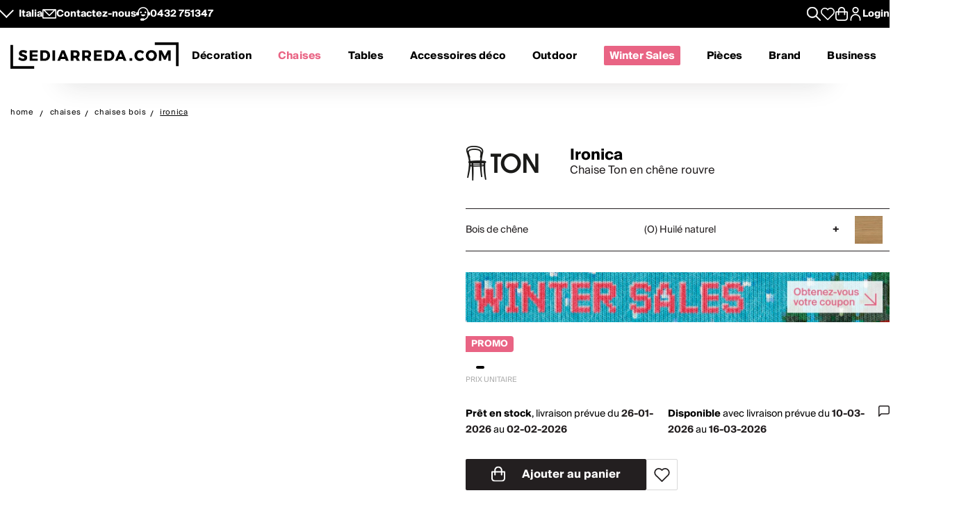

--- FILE ---
content_type: text/html; charset=utf-8
request_url: https://www.sediarreda.com/fr/p-ttironic-ton-ironica
body_size: 35666
content:


<!DOCTYPE html>
<html lang="fr" > 
<head>

  		<!-- Meta Template product.tpl -->
	  <title>Ironica - Chaise Ton en chêne rouvre | Sediarreda.com</title>  
  <meta name="description" content="Ironica, Chaise Ton en chêne rouvre: achetez l'article dès maintenant sur Sediarreda, l'e-commerce qui vous réserve des offres spéciales toute l'année!" />


  	
  <meta http-equiv="Content-Type" 		content="text/html; charset=utf-8" />
  <meta http-equiv="X-UA-Compatible" 	content="IE=edge">
  <meta content="width=device-width, initial-scale=1, minimum-scale=1.0" name="viewport" />
  <meta name="theme-color" 				content=“#FFFFFF”>
	
  
   
	

<!-- canonical -->
<link rel="canonical" href="https://www.sediarreda.com/fr/p-ttironic-ton-ironica" />

<!-- alternate -->
<link rel="alternate" hreflang="it"	href="https://www.sediarreda.com/it/p-ttironic-ton-ironica" />
<link rel="alternate" hreflang="en"	href="https://www.sediarreda.com/en/p-ttironic-ton-ironica" />
<link rel="alternate" hreflang="de"	href="https://www.sediarreda.com/de/p-ttironic-ton-ironica" />
<link rel="alternate" hreflang="fr"	href="https://www.sediarreda.com/fr/p-ttironic-ton-ironica" />
<link rel="alternate" hreflang="es"	href="https://www.sediarreda.com/es/p-ttironic-ton-ironica" />
<link rel="alternate" hreflang="x-default"	href="https://www.sediarreda.com/en/p-ttironic-ton-ironica" /> 
	

<!-- preconnect -->

<link rel="preconnect" href="https://cdns.sediarreda.com/" 	/>
<link rel="preconnect" href="https://api.clerk.io/"  		/><link rel="preconnect" href="https://cdn.iubenda.com/" 	/><link rel="preload" as="image" href="https://cdns.sediarreda.com/img/cbf80188db/ironica-chaise-design-en-chene-huile.jpg">	

<!-- icons -->
<link type="image/x-icon" href="https://www.sediarreda.com/favicon.ico" rel="icon" />
<link type="image/x-icon" href="https://www.sediarreda.com/favicon.ico" rel="shortcut icon" />

<link rel="apple-touch-icon" href="https://www.sediarreda.com/apple-touch-icon.png">
<link rel="icon" type="image/png" href="https://www.sediarreda.com/favicon-16x16.png" sizes="16x16">
<link rel="icon" type="image/png" href="https://www.sediarreda.com/favicon-32x32.png" sizes="32x32">
<link rel="icon" type="image/png" href="https://www.sediarreda.com/favicon-96x96.png" sizes="96x96">
<link rel="icon" type="image/png" href="https://www.sediarreda.com/android-chrome-192x192.png" sizes="192x192">
<link rel="icon" type="image/png" href="https://www.sediarreda.com/android-chrome-512x512.png" sizes="512x512">

<link rel="manifest" href="https://www.sediarreda.com/content/manifest/manifest.json" />	
	

<!-- css -->
<link rel="stylesheet" href="https://cdns.sediarreda.com/content/templates/sa-h/assets/css/compiled/sa-style.css?v=8">	
	


    
<!-- al autoloadCss from 2026/01wsales/loader -->
 <style> .product-item[data-label]::before, .product__string-promo { padding: 4px 8px; border-top-right-radius: 4px; border-bottom-right-radius: 4px; margin-right: 4px; } .product__promo { margin: 0; text-transform: uppercase; font-weight: 700; } .sa-catalog-percent { background-color: #000; color: #fff !important; border-radius: 4px; font-weight: bold; } #countdown { width:350px; margin:10px auto; } @media screen and (max-width: 375px){ #countdown{width:100%;} } #countdown .cont-days { display: none !important;} #countdown .cd-separator { width: 15px;} #modal-nsl .sa-modal { background-image: url(https://cdns.sediarreda.com/content/templates/sa-h/autoload/2026/01wsales/assets/background-popup-nl.jpg) !important; } #modal-nsl .sa-modal .sa-modal-body > p { color: #fff; } #modal-nsl .sa-modal form button::after { position: relative; } #modal-nsl .sa-checkbox--label { color: #fff; } #modal-nsl .sa-checkbox--custom { background-color: rgb(256,256,256, 0.7); } </style> 
<!-- la -->

 


	

	
			
		<!-- Google Tag Manager -->
		<script>(function(w,d,s,l,i){
				w[l]=w[l]||[];
				w[l].push({'gtm.start':new Date().getTime(),event:'gtm.js', 'SA-privacy-1':true, 'SA-privacy-2':false, 'SA-privacy-3':false, 'SA-privacy-4':false, 'SA-privacy-5':false});
				var f=d.getElementsByTagName(s)[0],j=d.createElement(s),dl=l!='dataLayer'?'&l='+l:'';
				j.async=true;
				j.src='https://www.googletagmanager.com/gtm.js?id='+i+dl;
				f.parentNode.insertBefore(j,f);
		})(window,document,'script','dataLayer','GTM-W2LS82');</script>
		<!-- End Google Tag Manager -->
    	

	   


	

			<script type="text/javascript">
			var _iub = _iub || [];
			_iub.csConfiguration = {
				"gdprAppliesGlobally":true,
				"consentOnContinuedBrowsing":false,
				"lang":"fr",
				"siteId":2182221,
				"floatingPreferencesButtonDisplay":false,
				"perPurposeConsent":true,
				"purposes": "1, 2, 4, 5",
				"cookiePolicyId":62032811, 
				"askConsentAtCookiePolicyUpdate": true,
				"priorConsent": true,
				"banner":{
					"slideDown":false,
					"acceptButtonDisplay":true,
					"customizeButtonDisplay":true,
					"acceptButtonColor":"#231f20",
					"acceptButtonCaptionColor":"white",
					"customizeButtonColor":"#ffffff",
					"customizeButtonCaptionColor":"#4D4D4D",
					"rejectButtonDisplay":true,
					"rejectButtonColor":"#231f20",
					"rejectButtonCaptionColor":"white",
					"position":"bottom",
					"textColor":"black",
					"listPurposes":true,
					"explicitWithdrawal":true,
					"backgroundColor":"#f2f2f2"
								 }
			   };
		</script>
		<script type="text/javascript" src="//cdn.iubenda.com/cs/iubenda_cs.js" charset="UTF-8" async></script>
		<script type="text/javascript">
			var _iub = _iub || {}; 
			_iub.cons_instructions = _iub.cons_instructions || []; 
			_iub.cons_instructions.push(["init", {api_key: "ApS8FMyOwat0X7UWvLmNeNhRWmPHwPrJ"}]);
		</script>
		<script type="text/javascript" src="https://cdn.iubenda.com/cons/iubenda_cons.js" async></script>
		 
	
	

 
	

								
				<!-- helloretail script START -->
				<script async src="https://helloretailcdn.com/helloretail.js"></script>
				<script>
					window.hrq = window.hrq || [];
					hrq.push(['init', {websiteUuid: '7d303f24-337f-4762-908f-bed64c8c60ba'}]);
				</script>
				<!-- helloretail script END -->
			
		
 
	
	

	
			
					<script src="https://cdn.scalapay.com/js/scalapay-widget/webcomponents-bundle.js"></script>
			<script src="https://cdn.scalapay.com/js/scalapay-widget/scalapay-widget.js"></script>
			
 	
	

	
	<script type="text/javascript" src="//widget.trustpilot.com/bootstrap/v5/tp.widget.bootstrap.min.js" async></script>
 





   	    	<meta property="og:title" content="Ton  - Ironica"/>
        <meta property="og:type" content="product" />
	<meta property="og:url"  content="https://www.sediarreda.com/fr/p-ttironic-ton-ironica" />
    <meta property="og:description" content="Chaise Ton en chêne rouvre" />
    <meta property="og:image" content="https://www.sediarreda.com/img/ee920188db00fa/ironica-chaise-design-en-chene-huile.jpg" />
    <meta property="og:site_name" content="Sediarreda.com" />
	<link rel="image_src" type="image/jpeg" href="https://www.sediarreda.com/img/ee920188db00fa/ironica-chaise-design-en-chene-huile.jpg" />







 

</head>

<body class="" itemscope="" itemtype="https://schema.org/WebPage" >


	

	
			
		<!-- Google Tag Manager (noscript) -->
		<noscript><iframe src="https://www.googletagmanager.com/ns.html?id=GTM-W2LS82"
		height="0" width="0" style="display:none;visibility:hidden"></iframe></noscript>
		<!-- End Google Tag Manager (noscript) -->
    	

	<script>
		window.dataLayer = window.dataLayer || [];
		
		
				
							
				dataLayer.push({
					'google_tag_params': { 
						'ecomm_pagetype': 'product',
						'ecomm_prodid': 'TTIRONICFR', 
						'ecomm_totalvalue': '335.50'
					 } 
				});		
					
					
		
            
            dataLayer.push({
				'event': 'SA-EnhancedEvent',
				'SA-EnhancedType':'SA-ProductDetail',
                'ecommerce': {
                    'detail': {
                        'products': [{   'name': 'Ironica', 
									 'id': 'TTIRONIC', 
									  'price': '335.50', 
									  'brand': 'TON'   }]
                    }
                }
            });
            
			
		
		  
	</script>
    
    
       


 

<!-- o header -->
<header class="header">
  	
  	<section class="header_service">
  <div class="header_service--wrapper">
		<div class="sa-row lp-mb0">
			<div class="col-6 col-pt-half d-flex sa-pt-hide">
				
				
				<button class="localization-cta" data-toggle="modal" data-target="#language-selector" data-modal-lang="modal-language-selector">
					Italia
				</button>
				
				
				<div class="header_service--mail">
					 <a href="mailto:info@sediarreda.com" >
<svg xmlns="http://www.w3.org/2000/svg" viewBox="0 0 38 25.36">
	<g>
		<rect x="1.5" y="1.5" width="35" height="22.36" fill="none" stroke="#fff" stroke-linecap="round" stroke-linejoin="round" stroke-width="3"/>
		<polyline points="3.83 1.8 19.05 17.02 34.47 1.61" fill="none" stroke="#fff" stroke-linecap="round" stroke-linejoin="round" stroke-width="3"/>
	</g>
</svg><span>Contactez-nous</span></a>
				</div>
				
				<div class="header_service--support">

					<a href="https://www.sediarreda.com/fr/contacts">
<svg xmlns="http://www.w3.org/2000/svg" viewBox="0 0 38.57 38.07">
	<g>
		<g>
			<path d="M13.01,21.18c.61,1.74,1.93,3.16,3.62,3.89,.84,.37,1.75,.55,2.66,.55s1.81-.18,2.66-.55c1.69-.74,3.01-2.16,3.62-3.89l.18-.51H12.83l.18,.51Z"/>
			<path d="M15.47,14.77c0-1.36-1.11-2.48-2.47-2.48s-2.48,1.11-2.48,2.48,1.11,2.48,2.48,2.48,2.47-1.11,2.47-2.48"/>
			<path d="M28.05,14.77c0-1.36-1.11-2.48-2.48-2.48s-2.47,1.11-2.47,2.48,1.11,2.48,2.47,2.48,2.48-1.11,2.48-2.48"/>
			<path d="M19.29,34.75c7.61,0,13.78-6.17,13.78-13.78v-5.69c0-7.61-6.17-13.78-13.78-13.78S5.51,7.67,5.51,15.28v6.57" fill="none" stroke="#fff" stroke-miterlimit="10" stroke-width="3"/>
			<rect x="13.28" y="32.93" width="7.52" height="3.64" rx="1.07" ry="1.07" stroke="#fff" stroke-miterlimit="10" stroke-width="3"/>
			<path d="M.35,16.9H6.66v2.94c0,.59-.48,1.07-1.07,1.07H1.41c-.59,0-1.07-.48-1.07-1.07v-2.94H.35Z" transform="translate(22.41 15.4) rotate(90)" stroke="#fff" stroke-miterlimit="10" stroke-width="3"/>
			<path d="M32.98,16.9h4.18c.59,0,1.07,.48,1.07,1.07v2.94h-6.31v-2.94c0-.59,.48-1.07,1.07-1.07Z" transform="translate(53.97 -16.17) rotate(90)" stroke="#fff" stroke-miterlimit="10" stroke-width="3"/>
		</g>
	</g>
</svg>
										
							
							<span>0432&nbsp;751347</span>
											</a>
				</div><!-- end:: header_service--support-->	
				
			</div><!-- end:: col-6-->
			
			
			
			<div class="col-6 col-pt-half d-flex align-items-center justify-cont-end header_service--icons sa-pt-hide">
				
				
				<div class="header_service--search">
					<button  class="search-cta" aria-label="Apre modulo ricerca">
						
  						

<svg xmlns="http://www.w3.org/2000/svg" viewBox="0 0 38 38">
	<g >
		<path d="M37.56,35.44l-11.12-11.12c2.1-2.57,3.36-5.85,3.36-9.42C29.8,6.68,23.12,0,14.9,0S0,6.68,0,14.9s6.68,14.9,14.9,14.9c3.57,0,6.85-1.26,9.42-3.36l11.12,11.12c.29,.29,.68,.44,1.06,.44s.77-.15,1.06-.44c.59-.59,.59-1.54,0-2.12ZM3,14.9C3,8.34,8.34,3,14.9,3s11.9,5.34,11.9,11.9-5.34,11.9-11.9,11.9S3,21.46,3,14.9Z"/>
	</g>
</svg>
					</button>
				</div>
				
				
				<div class="header_service--wishlist">
					<button onclick="location.href='https://www.sediarreda.com/fr/mysa/wishlist'" aria-label="Whislist prodotti" title="Whishlist" style="padding-top: 3px;">
						
  					    

<svg  xmlns="http://www.w3.org/2000/svg" viewBox="0 0 38 33.99">
	<path d="M19,32.49L4.35,18.09c-1.84-1.84-2.85-4.28-2.85-6.87C1.5,5.86,5.86,1.5,11.22,1.5c3.1,0,5.95,1.45,7.78,3.91,1.83-2.47,4.68-3.91,7.78-3.91,5.36,0,9.72,4.36,9.72,9.72,0,2.59-1.01,5.03-2.84,6.86l-14.66,14.41Z" fill="none" stroke-linecap="round" stroke-linejoin="round" stroke-width="3"/>
</svg>
					</button>
				</div>
				
				
				
				<div class="header_service--cart">
					<a href="https://www.sediarreda.com/fr/index.php?pAct=ord01"  class="cart-cta" >
						
  					
<svg xmlns="http://www.w3.org/2000/svg" viewBox="0 0 53.78 60" aria-labelledby="title">
	<title id="title">Cart</title>
	<path d="M49.87,18.86h-7.45v-3.33c0-8.57-6.97-15.53-15.53-15.53S11.36,6.97,11.36,15.53v3.33H3.91c-2.16,0-3.91,1.75-3.91,3.91v24.43c0,7.06,5.74,12.8,12.8,12.8h28.19c7.06,0,12.8-5.74,12.8-12.8V22.77c0-2.16-1.75-3.91-3.91-3.91m-33.23-3.33c0-5.65,4.6-10.25,10.25-10.25s10.25,4.6,10.25,10.25v3.33H16.64v-3.33Zm31.86,31.67c0,4.14-3.37,7.52-7.52,7.52H12.8c-4.15,0-7.52-3.37-7.52-7.52V24.14h6.08v8.91c0,1.46,1.18,2.64,2.64,2.64s2.64-1.18,2.64-2.64v-8.91h20.5v8.91c0,1.46,1.18,2.64,2.64,2.64s2.64-1.18,2.64-2.64v-8.91h6.08v23.06Z" />
</svg>
					</a>
				</div>	
			
				
				<div class="header_service--login ">
					
				 
				 						<a href="https://www.sediarreda.com/fr/mysa" rel="nofollow">
							
<svg xmlns="http://www.w3.org/2000/svg" width="32" height="32" viewBox="0 0 44.75 60">
	<path d="M22.38,30.62C10.04,30.62,0,40.66,0,52.99v4.4c0,1.44,1.17,2.61,2.61,2.61s2.61-1.17,2.61-2.61v-4.4c0-9.46,7.7-17.16,17.16-17.16s17.16,7.7,17.16,17.16v4.4c0,1.44,1.17,2.61,2.61,2.61s2.61-1.17,2.61-2.61v-4.4c0-12.34-10.04-22.38-22.37-22.38" /><path d="M22.38,27.64c7.62,0,13.82-6.2,13.82-13.82S29.99,0,22.38,0,8.56,6.2,8.56,13.82s6.2,13.82,13.82,13.82m0-22.42c4.74,0,8.6,3.86,8.6,8.6s-3.86,8.6-8.6,8.6-8.6-3.86-8.6-8.6,3.86-8.6,8.6-8.6"/>
</svg>

							<span class="sa-hide-mob">Login</span>
						</a>
				 					
				
				</div>				
					
			</div>
			
			
			<div class="col-full only-mobile">
				
				

	<div class="header_service--mobile ">


	<div class="d-flex header_service--lang">
		<button class="localization-cta" data-toggle="modal" data-target="#language-selector" data-modal-lang="modal-language-selector">
			
			ITA
		</button>
				
				
				<div class="header_service--mail">
					<a href="mailto:info@sediarreda.com" class="sa-visible-dsk">
						
						
<svg xmlns="http://www.w3.org/2000/svg" viewBox="0 0 38 25.36">
	<g>
		<rect x="1.5" y="1.5" width="35" height="22.36" fill="none" stroke="#fff" stroke-linecap="round" stroke-linejoin="round" stroke-width="3"/>
		<polyline points="3.83 1.8 19.05 17.02 34.47 1.61" fill="none" stroke="#fff" stroke-linecap="round" stroke-linejoin="round" stroke-width="3"/>
	</g>
</svg>
					</a>
				</div>
		
		
				<div class="header_service--support">
											<a href="tel:+390432751347" title="+390432751347" >0432&nbsp;751347</a>
										 
				</div><!-- end:: header_service--support-->	
		
	</div><!-- fine prima colonna -->
	

	
	<div class="d-flex justify-cont-end header_service--icons">
		
		
				<div class="header_service--login " >
					<a href="https://www.sediarreda.com/fr/mysa" rel="nofollow" >
						
						
<svg xmlns="http://www.w3.org/2000/svg" width="32" height="32" viewBox="0 0 44.75 60">
	<path d="M22.38,30.62C10.04,30.62,0,40.66,0,52.99v4.4c0,1.44,1.17,2.61,2.61,2.61s2.61-1.17,2.61-2.61v-4.4c0-9.46,7.7-17.16,17.16-17.16s17.16,7.7,17.16,17.16v4.4c0,1.44,1.17,2.61,2.61,2.61s2.61-1.17,2.61-2.61v-4.4c0-12.34-10.04-22.38-22.37-22.38" /><path d="M22.38,27.64c7.62,0,13.82-6.2,13.82-13.82S29.99,0,22.38,0,8.56,6.2,8.56,13.82s6.2,13.82,13.82,13.82m0-22.42c4.74,0,8.6,3.86,8.6,8.6s-3.86,8.6-8.6,8.6-8.6-3.86-8.6-8.6,3.86-8.6,8.6-8.6"/>
</svg>

					</a>
				</div>
				
				
				<div class="header_service--wishlist">
					<a href="https://www.sediarreda.com/fr/mysa/wishlist" aria-label="Open Whishlist Page" title="Whishlist">
						
  					

<svg  xmlns="http://www.w3.org/2000/svg" viewBox="0 0 38 33.99">
	<path d="M19,32.49L4.35,18.09c-1.84-1.84-2.85-4.28-2.85-6.87C1.5,5.86,5.86,1.5,11.22,1.5c3.1,0,5.95,1.45,7.78,3.91,1.83-2.47,4.68-3.91,7.78-3.91,5.36,0,9.72,4.36,9.72,9.72,0,2.59-1.01,5.03-2.84,6.86l-14.66,14.41Z" fill="none" stroke-linecap="round" stroke-linejoin="round" stroke-width="3"/>
</svg>
					</a>
				</div>
				
				
				<div class="header_service--cart">
					<a href="https://www.sediarreda.com/fr/index.php?pAct=ord01"  class="cart-cta" >
						
  					
<svg xmlns="http://www.w3.org/2000/svg" viewBox="0 0 53.78 60" aria-labelledby="title">
	<title id="title">Cart</title>
	<path d="M49.87,18.86h-7.45v-3.33c0-8.57-6.97-15.53-15.53-15.53S11.36,6.97,11.36,15.53v3.33H3.91c-2.16,0-3.91,1.75-3.91,3.91v24.43c0,7.06,5.74,12.8,12.8,12.8h28.19c7.06,0,12.8-5.74,12.8-12.8V22.77c0-2.16-1.75-3.91-3.91-3.91m-33.23-3.33c0-5.65,4.6-10.25,10.25-10.25s10.25,4.6,10.25,10.25v3.33H16.64v-3.33Zm31.86,31.67c0,4.14-3.37,7.52-7.52,7.52H12.8c-4.15,0-7.52-3.37-7.52-7.52V24.14h6.08v8.91c0,1.46,1.18,2.64,2.64,2.64s2.64-1.18,2.64-2.64v-8.91h20.5v8.91c0,1.46,1.18,2.64,2.64,2.64s2.64-1.18,2.64-2.64v-8.91h6.08v23.06Z" />
</svg>
					</a>
				</div>	
	
	</div><!-- fine terza colonna -->
				
				
				
				
				
</div><!-- end::header_service--mobile -->
	
			</div><!-- end mobile service -->
			
		</div><!-- end::sa-row -->
	</div><!-- end::wrapper--content -->
</section>


	
	<!-- o header__navigation -->
<div class="header__navigation">

				<!-- o main logo -->
	<div class="header__navigation-logo_wrapper d-flex align-items-center">

		<a href="https://www.sediarreda.com/fr/">
			
			 
				<img src="https://cdns.sediarreda.com/content/templates/sa-h/assets/images/sediarreda.svg" alt="Sediarreda.com" width="242" height="38" class="sa_logo-big">
				<img src="https://cdns.sediarreda.com/content/templates/sa-h/assets/images/logo_samob_min.svg" alt="Sediarreda.com" class="sa_logo-mini" width="242" height="38" style="display:none">
			 
		</a>
		   
			<div class="nav-alert">
				<div class="nav-alert__ctas">
					<a href="https://www.sediarreda.com/fr/" class="button button--outline nav-alert__go">Accueil</a>
					<a href="https://www.sediarreda.com/fr/index.php?pAct=ord01" class="button button--outline nav-alert__go">Panier</a>
					<button class="button button--outline nav-alert__cancel">Restez ici</button>
				</div>
			</div>   
			

		
		<!-- o header icons mob -->
<div class="header__navigation--icons">

			
			<button class="search-cta" aria-label="Apre modulo ricerca">
				
  				

<svg xmlns="http://www.w3.org/2000/svg" viewBox="0 0 38 38">
	<g >
		<path d="M37.56,35.44l-11.12-11.12c2.1-2.57,3.36-5.85,3.36-9.42C29.8,6.68,23.12,0,14.9,0S0,6.68,0,14.9s6.68,14.9,14.9,14.9c3.57,0,6.85-1.26,9.42-3.36l11.12,11.12c.29,.29,.68,.44,1.06,.44s.77-.15,1.06-.44c.59-.59,.59-1.54,0-2.12ZM3,14.9C3,8.34,8.34,3,14.9,3s11.9,5.34,11.9,11.9-5.34,11.9-11.9,11.9S3,21.46,3,14.9Z"/>
	</g>
</svg>
			</button>
			
			
			<span id="sa-menumob" class="header__cta tsvg">
				
  				
<svg xmlns="http://www.w3.org/2000/svg" viewBox="0 0 38.47 30.02">
	<g>
		<g >
			<g>
				<path d="M36.97,3H1.5c-.83,0-1.5-.67-1.5-1.5S.67,0,1.5,0H36.97c.83,0,1.5,.67,1.5,1.5s-.67,1.5-1.5,1.5Z"/>
			</g>
			<g>
				<path d="M36.97,16.73H1.5c-.83,0-1.5-.67-1.5-1.5s.67-1.5,1.5-1.5H36.97c.83,0,1.5,.67,1.5,1.5s-.67,1.5-1.5,1.5Z"/>
			</g>
			<g>
				<path d="M36.97,30.02H1.5c-.83,0-1.5-.67-1.5-1.5s.67-1.5,1.5-1.5H36.97c.83,0,1.5,.67,1.5,1.5s-.67,1.5-1.5,1.5Z"/>
			</g>
		</g>
	</g>
</svg>
			</span>

</div>
<!-- c header icons mob -->
	</div>
	<!-- c main logo -->
		
	<!-- o mm -->
	<nav class="navigation">
		<ul class="navigation__list" id="mobile-navigation">

				
				<!-- mm__arredamento -->
				<li class="navigation__item "  data-subnavigation="#furniture" >
					<div class="nav_link_wrapper">
						<a href="https://www.sediarreda.com/fr/decoration" >Décoration
							
							<img src="https://www.sediarreda.com/content/templates/sa-h/assets/images/ui/arrow_right.svg" alt="prev" class="sa-show-mob">
						</a>
						
						<button class="mobile-navigation__button sa-toggle-menumobile" data-target="#furniture" aria-expanded="false" aria-label="Décoration" aria-controls="furniture"></button>
					</div>
					<div class="sub_nav" id="furniture">
						<div class="subnavigation__inner"> 
	
	<div class="sa_menublock megamenu__mobhide first-level" >
		
		<div class="subnavigation__title subnavigation__back" ><button class="sa-toggle-menumobile"  style="height: 100%; width: 100%;" data-target="#furniture"  aria-expanded="false"  aria-controls="furniture"><img class="sa-toggle-menumobile__back" src="https://www.sediarreda.com/content/templates/sa-h/assets/images/ui/arrow_left.svg" alt="prev"></button></div>
	</div>
	
	
	<div class="sa_menublock--img ">
		
	
			
<!-- al mmBannerAll from 2026/01wsales/loader -->
 <a href="https://www.sediarreda.com/fr/promo?ordby=6" title=""> <img src="https://cdns.sediarreda.com/content/templates/sa-h/autoload/2026/01wsales/assets/megamenu-wintersales.jpg" alt="Winter Sales" loading="lazy"> </a> 
<!-- la -->

			
	</div>	
	
	
	
	
	
	<!-- col i -->
	<div class="sa_menublock ">
		
		<p class="subnavigation__title first-level">
    		Chaises et tables
			
			
<button class="mobile-navigation__button sa-toggle-menumobile" data-toggle="collapse" data-target="#sedtav" aria-expanded="false" aria-controls="sedtav"></button>
<img class="sa-show-mob megamenu__next-level" src="https://www.sediarreda.com/content/templates/sa-h/assets/images/ui/arrow_right.svg" alt="next">
        </p>
		
		<div class="subnavigation__menu-wrapper" id="sedtav">
			
			<div class="subnavigation__title subnavigation__back" ><button class="sa-toggle-menumobile"  style="height: 100%; width: 100%;" data-target="#sedtav"  aria-expanded="false"  aria-controls="sedtav"><img class="sa-toggle-menumobile__back" src="https://www.sediarreda.com/content/templates/sa-h/assets/images/ui/arrow_left.svg" alt="prev"></button></div>
						
			<ul class="subnavigation__menu ">
				<li class="subnavigation__item"><a href="https://www.sediarreda.com/fr/chaises-et-tables/chaises" title="">Chaises</a></li>
				<li class="subnavigation__item"><a href="https://www.sediarreda.com/fr/chaises-et-tables/tabourets" title="">Tabourets</a></li>
				<li class="subnavigation__item"><a href="https://www.sediarreda.com/fr/chaises-et-tables/bancs" title="">Bancs</a></li>
				<li class="subnavigation__item"><a href="https://www.sediarreda.com/fr/chaises-et-tables/tables" title="">Tables</a></li>
				<li class="subnavigation__item"><a href="https://www.sediarreda.com/fr/chaises-et-tables/tables-basses" title="">Tables basses</a></li>
				<li class="subnavigation__item"><a href="https://www.sediarreda.com/fr/chaises-et-tables/console" title="">Console</a></li>
				<li class="subnavigation__item"><a href="https://www.sediarreda.com/fr/bureau/bureaux" title="">Bureaux</a></li>
			</ul>
		</div>
	
	</div>
	
	
	
	<!-- col ii -->
	<div class="sa_menublock ">
		<p class="subnavigation__title first-level">
     	<a href="https://www.sediarreda.com/fr/fauteuils-et-canapes" title="">Fauteuils et canapés</a> 
      	
				
<button class="mobile-navigation__button sa-toggle-menumobile" data-toggle="collapse" data-target="#poltdiv" aria-expanded="false" aria-controls="poltdiv"></button>
<img class="sa-show-mob megamenu__next-level" src="https://www.sediarreda.com/content/templates/sa-h/assets/images/ui/arrow_right.svg" alt="next">
			</p>
		
		<div class="subnavigation__menu-wrapper" id="poltdiv">
			
			<div class="subnavigation__title subnavigation__back" ><button class="sa-toggle-menumobile"  style="height: 100%; width: 100%;" data-target="#poltdiv"  aria-expanded="false"  aria-controls="poltdiv"><img class="sa-toggle-menumobile__back" src="https://www.sediarreda.com/content/templates/sa-h/assets/images/ui/arrow_left.svg" alt="prev"></button></div>	
			
			
			<p class="subnavigation__title subnavigation__title-mobile">
				<a href="https://www.sediarreda.com/fr/fauteuils-et-canapes" title="">Tout voir en fauteuils et canapés</a>
			</p>
			
			<ul class="subnavigation__menu">
				<li class="subnavigation__item"><a href="https://www.sediarreda.com/fr/fauteuils-et-canapes/fauteuils" title="">Fauteuils</a></li>
				<li class="subnavigation__item"><a href="https://www.sediarreda.com/fr/fauteuils-et-canapes/canapes" title="">Canapés</a></li>
				<li class="subnavigation__item"><a href="https://www.sediarreda.com/fr/fauteuils-et-canapes/canapes-convertibles" title="">Canapés convertibles</a></li>
				<li class="subnavigation__item"><a href="https://www.sediarreda.com/fr/fauteuils-et-canapes/pouf" title="">Pouf</a></li>
				<li class="subnavigation__item"><a href="https://www.sediarreda.com/fr/fauteuils-et-canapes/chaise-longue" title="">Chaise longue</a></li>
				<li class="subnavigation__item"><a href="https://www.sediarreda.com/fr/fauteuils-et-canapes/relax-et-releveurs" title="">Relax et releveurs</a></li>
     </ul>
		</div>
		
	</div>
	
	
	
	<!-- col iii -->
	<div class="sa_menublock ">
		 <p class="subnavigation__title first-level" >
     	Meubles
			
			
<button class="mobile-navigation__button sa-toggle-menumobile" data-toggle="collapse" data-target="#arredo" aria-expanded="false" aria-controls="arredo"></button>
<img class="sa-show-mob megamenu__next-level" src="https://www.sediarreda.com/content/templates/sa-h/assets/images/ui/arrow_right.svg" alt="next"> 
		 </p>
		
		<div class="subnavigation__menu-wrapper" id="arredo">
			
			<div class="subnavigation__title subnavigation__back" ><button class="sa-toggle-menumobile"  style="height: 100%; width: 100%;" data-target="#arredo"  aria-expanded="false"  aria-controls="arredo"><img class="sa-toggle-menumobile__back" src="https://www.sediarreda.com/content/templates/sa-h/assets/images/ui/arrow_left.svg" alt="prev"></button></div>
						
			<ul class="subnavigation__menu" >
				<li class="subnavigation__item"><a href="https://www.sediarreda.com/fr/decoration/meuble-entree" title="">Meuble entrée</a></li>
				<li class="subnavigation__item"><a href="https://www.sediarreda.com/fr/decoration/meubles-a-chaussures" title="">Meubles à chaussures</a></li>
				<li class="subnavigation__item"><a href="https://www.sediarreda.com/fr/decoration/bibliotheques-et-parois-amenagees" title="">Bibliothèques et parois aménagées</a></li>
				<li class="subnavigation__item"><a href="https://www.sediarreda.com/fr/decoration/meubles-modulaires" title="">Meubles modulaires</a></li>
				<li class="subnavigation__item"><a href="https://www.sediarreda.com/fr/decoration/meubles-tv" title="">Meubles TV</a></li>
				<li class="subnavigation__item"><a href="https://www.sediarreda.com/fr/decoration/vitrines-de-salon" title="">Vitrines de salon</a></li>
				<li class="subnavigation__item"><a href="https://www.sediarreda.com/fr/decoration/vaisseliers-et-buffets" title="">Vaisseliers et buffets</a></li>
				<li class="subnavigation__item li-show-mob"><a href="https://www.sediarreda.com/fr/decoration/deco-salle-de-bains" title="">Déco salle de bains</a></li>
				<li class="subnavigation__item li-show-mob"><a href="https://www.sediarreda.com/fr/decoration/meubles-de-buanderie" title="">Meubles de buanderie</a></li>
				<li class="subnavigation__item li-show-mob"><a href="https://www.sediarreda.com/fr/decoration/lits" title="">Lits</a></li>
				<li class="subnavigation__item li-show-mob"><a href="https://www.sediarreda.com/fr/decoration/matelas-et-sommiers" title="">Matelas et sommiers</a></li>
				<li class="subnavigation__item li-show-mob"><a href="https://www.sediarreda.com/fr/decoration/chevets-et-commodes" title="">Chevets et commodes</a></li>
				<li class="subnavigation__item li-show-mob"><a href="https://www.sediarreda.com/fr/decoration/bebe" title="">Bébé</a></li>
     </ul>
		</div>
		
	</div>
	
	
	
	<!-- col iv -->
	<div class="sa_menublock ">
		
		<ul class="subnavigation__menu subnavigation__menu-notitle br1 sa_hide_mob" id="arredo2" style="margin-top:1.7em;">
				<li class="subnavigation__item"><a href="https://www.sediarreda.com/fr/decoration/deco-salle-de-bains" title="">Déco salle de bains</a></li>
				<li class="subnavigation__item"><a href="https://www.sediarreda.com/fr/decoration/meubles-de-buanderie" title="">Meubles de buanderie</a></li>
				<li class="subnavigation__item"><a href="https://www.sediarreda.com/fr/decoration/lits" title="">Lits</a></li>
				<li class="subnavigation__item"><a href="https://www.sediarreda.com/fr/decoration/matelas-et-sommiers" title="">Matelas et sommiers</a></li>
				<li class="subnavigation__item"><a href="https://www.sediarreda.com/fr/decoration/chevets-et-commodes" title="">Chevets et commodes</a></li>
				<li class="subnavigation__item"><a href="https://www.sediarreda.com/fr/decoration/bebe" title="">Bébé</a></li>

		</ul>
		
		<p class="subnavigation__title space first-level" >
    		<a href="https://www.sediarreda.com/fr/accessoires-deco" title="">Accessoires déco</a> 
   		</p>
		
		<p class="subnavigation__title space first-level" >
    		<a href="https://www.sediarreda.com/fr/jardin" title="">Outdoor</a> 
    	</p>	
	</div>	
	
	
	
	
	<!-- col v -->
	<div class="sa_menublock ">

		<p class="subnavigation__title first-level" >
    		<a href="https://www.sediarreda.com/fr/bureau" title="">Bureau</a> 
			
			
<button class="mobile-navigation__button sa-toggle-menumobile" data-toggle="collapse" data-target="#uff" aria-expanded="false" aria-controls="uff"></button>
<img class="sa-show-mob megamenu__next-level" src="https://www.sediarreda.com/content/templates/sa-h/assets/images/ui/arrow_right.svg" alt="next"> 
		</p>
		<div class="subnavigation__menu-wrapper" id="uff">
			
			<div class="subnavigation__title subnavigation__back" ><button class="sa-toggle-menumobile"  style="height: 100%; width: 100%;" data-target="#uff"  aria-expanded="false"  aria-controls="uff"><img class="sa-toggle-menumobile__back" src="https://www.sediarreda.com/content/templates/sa-h/assets/images/ui/arrow_left.svg" alt="prev"></button></div>
						
			
			<p class="subnavigation__title subnavigation__title-mobile">
				<a href="https://www.sediarreda.com/fr/bureau" title="" >Voir tous les bureaux</a>
			</p>
			
			
			<ul class="subnavigation__menu" >
				<li class="subnavigation__item"><a href="https://www.sediarreda.com/fr/bureau/chaises-operationnelles" title="">Chaises opérationnelles</a></li>
				<li class="subnavigation__item"><a href="https://www.sediarreda.com/fr/bureau/fauteuils-de-direction" title="">Fauteuils de direction</a></li>
				<li class="subnavigation__item"><a href="https://www.sediarreda.com/fr/bureau/chaises-reunion-et-salle-d-attente" title="">Chaises réunion et salle d'attente</a></li>
				<li class="subnavigation__item"><a href="https://www.sediarreda.com/fr/bureau/bureaux" title="">Bureaux</a></li>
				<li class="subnavigation__item"><a href="https://www.sediarreda.com/fr/bureau/tabourets-de-bureau" title="">Tabourets de bureau</a></li>
				<li class="subnavigation__item"><a href="https://www.sediarreda.com/fr/bureau/tables-de-reunion" title="">Tables de réunion</a></li>
				<li class="subnavigation__item"><a href="https://www.sediarreda.com/fr/bureau/meubles-bureau" title="">Meubles bureau</a></li>
				<li class="subnavigation__item"><a href="https://www.sediarreda.com/fr/bureau/accessoires-pour-le-bureau" title="">Accessoires pour le bureau</a></li>
				<li class="subnavigation__item"><a href="https://www.sediarreda.com/fr/bureau/banques-d-accueil" title="">Banques d'accueil</a></li>
				<li class="subnavigation__item"><a href="https://www.sediarreda.com/fr/bureau/fauteuils-et-canapes-pour-le-bureau" title="">Fauteuils et canapés pour le bureau</a></li>
			</ul>
		</div>

		
		
	</div>	

	
	<!-- col vi -->
	<div class="sa_menublock ">
    	<p class="subnavigation__title space first-level" >
    		<a href="https://www.sediarreda.com/fr/pro" title="" class="sa_menu-businessLabel">Business</a> 
   		</p> 

	
		
		<p class="subnavigation__title space first-level" >
    		<a href="https://www.sediarreda.com/fr/gift-cards" title="">Gift cards</a> 
    	</p>
		
				
				
    	<p class="subnavigation__title space first-level" >
			<a href="https://www.sediarreda.com/fr/magazine" title="" ><span style="font-weight: 400;">mydesign</span><strong>magazine</strong></a> 
   		</p> 
		
	</div>		
	
	
</div><!-- end::subnavigation__inner -->


					</div> 
				</li>	

														
				<!-- mm__sedie -->
				<li class="navigation__item " data-subnavigation="#chairs" >
					<div class="nav_link_wrapper">
						<a href="https://www.sediarreda.com/fr/chaises-et-tables/chaises"  class="current" >		Chaises
							
							<img src="https://www.sediarreda.com/content/templates/sa-h/assets/images/ui/arrow_right.svg" alt="prev" class="sa-show-mob">
						</a>
						<button class="mobile-navigation__button sa-toggle-menumobile" data-target="#chairs" aria-expanded="false" aria-controls="chairs" aria-label="Chaises"></button>
					</div>
					<div class="sub_nav" id="chairs" >
						 


<div class="subnavigation__inner">
	<div class="sa_menublock megamenu__mobhide first-level" >
		
		<div class="subnavigation__title subnavigation__back" ><button class="sa-toggle-menumobile"  style="height: 100%; width: 100%;" data-target="#chairs"  aria-expanded="false"  aria-controls="chairs"><img class="sa-toggle-menumobile__back" src="https://www.sediarreda.com/content/templates/sa-h/assets/images/ui/arrow_left.svg" alt="prev"></button></div>
	</div>
	
	
	<div class="sa_menublock--img ">
		
	
			
<!-- al mmBannerAll from 2026/01wsales/loader -->
 <a href="https://www.sediarreda.com/fr/promo?ordby=6" title=""> <img src="https://cdns.sediarreda.com/content/templates/sa-h/autoload/2026/01wsales/assets/megamenu-wintersales.jpg" alt="Winter Sales" loading="lazy"> </a> 
<!-- la -->

		
	</div>

	<div class="sa_menublock ">
		<p class="subnavigation__title first-level"> 
    	<a href="https://www.sediarreda.com/fr/chaises-et-tables/chaises" title="">Chaises</a> 
			
			
<button class="mobile-navigation__button sa-toggle-menumobile" data-toggle="collapse" data-target="#sedie" aria-expanded="false" aria-controls="sedie"></button>
<img class="sa-show-mob megamenu__next-level" src="https://www.sediarreda.com/content/templates/sa-h/assets/images/ui/arrow_right.svg" alt="next">
     </p>
		<div class="subnavigation__menu-wrapper" id="sedie">
			
			<div class="subnavigation__title subnavigation__back" ><button class="sa-toggle-menumobile"  style="height: 100%; width: 100%;" data-target="#sedie"  aria-expanded="false"  aria-controls="sedie"><img class="sa-toggle-menumobile__back" src="https://www.sediarreda.com/content/templates/sa-h/assets/images/ui/arrow_left.svg" alt="prev"></button></div>
			
			
			<p class="subnavigation__title subnavigation__title-mobile">
				<a href="https://www.sediarreda.com/fr/chaises-et-tables/chaises" title="">Voir toutes les chaises</a>
			</p>
			<ul class="subnavigation__menu" >
				<li class="subnavigation__item"><a href="https://www.sediarreda.com/fr/chaises-et-tables/chaises/chaises-bois" title="">Chaises bois</a></li>
				<li class="subnavigation__item"><a href="https://www.sediarreda.com/fr/chaises-et-tables/chaises/chaises-metal" title="">Chaises métal</a></li>
				<li class="subnavigation__item"><a href="https://www.sediarreda.com/fr/chaises-et-tables/chaises/chaises-plastique" title="">Chaises plastique</a></li>
				<li class="subnavigation__item"><a href="https://www.sediarreda.com/fr/chaises-et-tables/chaises/chaises-pliantes" title="">Chaises pliantes</a></li>
				<li class="subnavigation__item"><a href="https://www.sediarreda.com/fr/chaises-et-tables/chaises/chaises-lounge" title="">Chaises lounge</a></li>
				<li class="subnavigation__item"><a href="https://www.sediarreda.com/fr/chaises-et-tables/chaises/chaises-ergonomiques" title="">Chaises ergonomiques</a></li>
				<li class="subnavigation__item"><a href="https://www.sediarreda.com/fr/chaises-et-tables/chaises/chaise-de-cuisine" title="">Chaise de cuisine</a></li>
				<li class="subnavigation__item"><a href="https://www.sediarreda.com/fr/chaises-et-tables/chaises/chaises-home-office" title="">Chaises home office</a></li>
			</ul>
		</div>
          
	</div>
	
	
	
	<!-- SECONDA COLONNA -->
	<div class="sa_menublock ">
		 <p class="subnavigation__title first-level"> 
    	<a href="https://www.sediarreda.com/fr/chaises-et-tables/tabourets" title="">Tabourets</a> 
			 
				
<button class="mobile-navigation__button sa-toggle-menumobile" data-toggle="collapse" data-target="#sgabelli" aria-expanded="false" aria-controls="sgabelli"></button>
<img class="sa-show-mob megamenu__next-level" src="https://www.sediarreda.com/content/templates/sa-h/assets/images/ui/arrow_right.svg" alt="next">
     </p>
		<div class="subnavigation__menu-wrapper" id="sgabelli">
			
			<div class="subnavigation__title subnavigation__back" ><button class="sa-toggle-menumobile"  style="height: 100%; width: 100%;" data-target="#sgabelli"  aria-expanded="false"  aria-controls="sgabelli"><img class="sa-toggle-menumobile__back" src="https://www.sediarreda.com/content/templates/sa-h/assets/images/ui/arrow_left.svg" alt="prev"></button></div>
			
			
			<p class="subnavigation__title subnavigation__title-mobile">
				<a href="https://www.sediarreda.com/fr/chaises-et-tables/tabourets" title="">Voir tous les tabourets</a> 
			</p>
			<ul class="subnavigation__menu">
				<li class="subnavigation__item"><a href="https://www.sediarreda.com/fr/chaises-et-tables/tabourets/bois" title="">Bois</a></li>
				<li class="subnavigation__item"><a href="https://www.sediarreda.com/fr/chaises-et-tables/tabourets/metal" title="">Métal</a></li>
				<li class="subnavigation__item"><a href="https://www.sediarreda.com/fr/chaises-et-tables/tabourets/plastique" title="">Plastique</a></li>
				<li class="subnavigation__item"><a href="https://www.sediarreda.com/fr/chaises-et-tables/tabourets/tabourets-de-cuisine" title="">Tabourets de cuisine</a></li>
				<li class="subnavigation__item"><a href="https://www.sediarreda.com/fr/chaises-et-tables/tabourets/tabourets-bas" title="">Tabourets bas</a></li>
			</ul>
		</div>
		
		<p class="subnavigation__title space first-level"> 
    	<a href="https://www.sediarreda.com/fr/chaises-et-tables/bancs" title="">Bancs</a> 
     </p>
		
	</div>
	
	<!-- TERZA COLONNA -->
	<div class="sa_menublock ">
		<p class="subnavigation__title sa_hide_mob" >
    	Top Brand 
      <button class="mobile-navigation__button" data-target="#tbsedie" aria-expanded="false" aria-controls="tbsedie"></button>
     </p>
		<div class="subnavigation__menu-wrapper " id="tbsedie">
			
			<div class="subnavigation__title subnavigation__back" ><button class="sa-toggle-menumobile"  style="height: 100%; width: 100%;" data-target="#tbsedie"  aria-expanded="false"  aria-controls="tbsedie"><img class="sa-toggle-menumobile__back" src="https://www.sediarreda.com/content/templates/sa-h/assets/images/ui/arrow_left.svg" alt="prev"></button></div>
			<ul class="subnavigation__menu">
				<li class="subnavigation__item"><a href="https://www.sediarreda.com/fr/stores/connubia-calligaris/chaises-et-tabourets" title="">Connubia Calligaris</a></li>
				<li class="subnavigation__item"><a href="https://www.sediarreda.com/fr/stores/kartell/chaises" title="">Kartell</a></li>
				<li class="subnavigation__item"><a href="https://www.sediarreda.com/fr/stores/pedrali/sgabelli" title="">Pedrali</a></li>
				<li class="subnavigation__item"><a href="https://www.sediarreda.com/fr/stores/scab/chaises" title="">Scab</a></li>
				<li class="subnavigation__item"><a href="https://www.sediarreda.com/fr/stores/muuto/chaises-et-tabourets" title="">Muuto</a></li>
				<li class="subnavigation__item"><a href="https://www.sediarreda.com/fr/stores/normann-copenhagen/chaises-et-tabourets" title="">Normann Copenhagen</a></li>
				<li class="subnavigation__item"><a href="https://www.sediarreda.com/fr/stores/varier" title="">Varier</a></li>
				<li class="subnavigation__item"><a href="https://www.sediarreda.com/fr/stores/midj/chaises-et-tabourets" title="">MIDJ</a></li>
     	</ul>
		</div>
		
	</div>
	
</div><!-- end::subnavigation__inner -->
					</div>
				</li>

						                      
				<!-- mm__tavoli -->
				<li class="navigation__item " data-subnavigation="#tables" >
					<div class="nav_link_wrapper">
						<a href="https://www.sediarreda.com/fr/chaises-et-tables/tables" >Tables
							
							<img src="https://www.sediarreda.com/content/templates/sa-h/assets/images/ui/arrow_right.svg" alt="prev" class="sa-show-mob">
						</a>
						<button class="mobile-navigation__button sa-toggle-menumobile" data-target="#tables" aria-expanded="false" aria-controls="tables" aria-label="Tables"></button>
					</div>
					<div class="sub_nav" id="tables">
						
<div class="subnavigation__inner">
	<div class="sa_menublock megamenu__mobhide first-level" >
		
		<div class="subnavigation__title subnavigation__back" ><button class="sa-toggle-menumobile"  style="height: 100%; width: 100%;" data-target="#tables"  aria-expanded="false"  aria-controls="tables"><img class="sa-toggle-menumobile__back" src="https://www.sediarreda.com/content/templates/sa-h/assets/images/ui/arrow_left.svg" alt="prev"></button></div>
	</div>
	
	
	<div class="sa_menublock--img ">
		
	
			
<!-- al mmBannerAll from 2026/01wsales/loader -->
 <a href="https://www.sediarreda.com/fr/promo?ordby=6" title=""> <img src="https://cdns.sediarreda.com/content/templates/sa-h/autoload/2026/01wsales/assets/megamenu-wintersales.jpg" alt="Winter Sales" loading="lazy"> </a> 
<!-- la -->

		
	</div>

	<div class="sa_menublock ">
		<p class="subnavigation__title first-level"> 
    		<a href="https://www.sediarreda.com/fr/chaises-et-tables/tables" title="">Tables</a> 
			
			
<button class="mobile-navigation__button sa-toggle-menumobile" data-toggle="collapse" data-target="#tav1" aria-expanded="false" aria-controls="tav1"></button>
<img class="sa-show-mob megamenu__next-level" src="https://www.sediarreda.com/content/templates/sa-h/assets/images/ui/arrow_right.svg" alt="next">
    	</p>
		<div class="subnavigation__menu-wrapper" id="tav1">
			
			<div class="subnavigation__title subnavigation__back" ><button class="sa-toggle-menumobile"  style="height: 100%; width: 100%;" data-target="#tav1"  aria-expanded="false"  aria-controls="tav1"><img class="sa-toggle-menumobile__back" src="https://www.sediarreda.com/content/templates/sa-h/assets/images/ui/arrow_left.svg" alt="prev"></button></div>
			
			<p class="subnavigation__title subnavigation__title-mobile">
				<a href="https://www.sediarreda.com/fr/chaises-et-tables/tables" title="">Voir tous les tableaux</a>
			</p>
			<ul class="subnavigation__menu">
				<li class="subnavigation__item"><a href="https://www.sediarreda.com/fr/chaises-et-tables/tables/bois" title="">Bois</a></li>
				<li class="subnavigation__item"><a href="https://www.sediarreda.com/fr/chaises-et-tables/tables/metal" title="">Métal</a></li>
				<li class="subnavigation__item"><a href="https://www.sediarreda.com/fr/chaises-et-tables/tables/plastique" title="">Plastique</a></li>
				<li class="subnavigation__item"><a href="https://www.sediarreda.com/fr/chaises-et-tables/tables/verre" title="">Verre</a></li>
				<li class="subnavigation__item"><a href="https://www.sediarreda.com/fr/chaises-et-tables/tables/tables-a-rallonge" title="">Tables à rallonge</a></li>
				<li class="subnavigation__item"><a href="https://www.sediarreda.com/fr/chaises-et-tables/tables/tables-pliantes" title="">Tables pliantes</a></li>
				<li class="subnavigation__item"><a href="https://www.sediarreda.com/fr/chaises-et-tables/tables/tables-de-cuisine" title="">Tables de cuisine</a></li>
				<li class="subnavigation__item"><a href="https://www.sediarreda.com/fr/chaises-et-tables/tables/tables-hautes" title="">Tables hautes</a></li>
			</ul>
		</div>
          
	</div>
	
	
	
	<!-- SECONDA COLONNA -->
	<div class="sa_menublock">
		
		<p class="subnavigation__title space first-level"> 
    		<a href="https://www.sediarreda.com/fr/chaises-et-tables/tables-basses" title="">Tables basses</a> 
     	</p>
		
		<p class="subnavigation__title space first-level"> 
    		<a href="https://www.sediarreda.com/fr/chaises-et-tables/bureaux-et-supports-ordinateurs" title="">Bureaux et supports ordinateurs</a> 
    	</p>
		
		<p class="subnavigation__title first-level"> 
    		<a href="https://www.sediarreda.com/fr/chaises-et-tables/console" title="">Console</a>
			
			
<button class="mobile-navigation__button sa-toggle-menumobile" data-toggle="collapse" data-target="#consolle" aria-expanded="false" aria-controls="consolle"></button>
<img class="sa-show-mob megamenu__next-level" src="https://www.sediarreda.com/content/templates/sa-h/assets/images/ui/arrow_right.svg" alt="next">
		</p>
		<div class="subnavigation__menu-wrapper" id="consolle">
			
			<div class="subnavigation__title subnavigation__back" ><button class="sa-toggle-menumobile"  style="height: 100%; width: 100%;" data-target="#consolle"  aria-expanded="false"  aria-controls="consolle"><img class="sa-toggle-menumobile__back" src="https://www.sediarreda.com/content/templates/sa-h/assets/images/ui/arrow_left.svg" alt="prev"></button></div>
			<p class="subnavigation__title subnavigation__title-mobile">
				<a href="https://www.sediarreda.com/fr/chaises-et-tables/console" title="">Voir toutes les consoles</a>
			</p>
			<ul class="subnavigation__menu">
				<li class="subnavigation__item"><a href="https://www.sediarreda.com/fr/chaises-et-tables/console/console-extensible" title="">Console extensible</a></li>
				<li class="subnavigation__item"><a href="https://www.sediarreda.com/fr/chaises-et-tables/console/console-fixe" title="">Console fixe</a></li>
			 </ul>
		</div>
	 </div>
	
	<!-- TERZA COLONNA -->
	<div class="sa_menublock">
		<p class="subnavigation__title sa_hide_mob" >
    		Top Brand 
			
			
<button class="mobile-navigation__button sa-toggle-menumobile" data-toggle="collapse" data-target="#tavbrand" aria-expanded="false" aria-controls="tavbrand"></button>
<img class="sa-show-mob megamenu__next-level" src="https://www.sediarreda.com/content/templates/sa-h/assets/images/ui/arrow_right.svg" alt="next">
     	</p>
		<div class="subnavigation__menu-wrapper" id="tavbrand">
			
			<div class="subnavigation__title subnavigation__back" ><button class="sa-toggle-menumobile"  style="height: 100%; width: 100%;" data-target="#tavbrand"  aria-expanded="false"  aria-controls="tavbrand"><img class="sa-toggle-menumobile__back" src="https://www.sediarreda.com/content/templates/sa-h/assets/images/ui/arrow_left.svg" alt="prev"></button></div>
			<ul class="subnavigation__menu">
				<li class="subnavigation__item"><a href="https://www.sediarreda.com/fr/stores/ethnicraft/tables-et-tables-basses" title="">Ethnicraft</a></li>
				<li class="subnavigation__item"><a href="https://www.sediarreda.com/fr/stores/bontempi-casa/tables-et-tables-basses" title="">Bontempi Casa</a></li>
				<li class="subnavigation__item"><a href="https://www.sediarreda.com/fr/stores/miniforms/tables-et-tables-basses" title="">Miniforms</a></li>
				<li class="subnavigation__item"><a href="https://www.sediarreda.com/fr/stores/meme-design" title="">Meme Design</a></li>
				<li class="subnavigation__item"><a href="https://www.sediarreda.com/fr/stores/bonaldo" title="">Bonaldo</a></li>
				<li class="subnavigation__item"><a href="https://www.sediarreda.com/fr/stores/tonin/tables-et-tables-basses" title="">Tonin</a></li>
				<li class="subnavigation__item"><a href="https://www.sediarreda.com/fr/stores/hay/tables-et-tables-basses" title="">Hay</a></li>
     	</ul>
		</div>
		
	</div>
		
</div><!-- end::subnavigation__inner -->
					</div>	
				</li>

															
				<!-- mm__complementi -->
				<li class="navigation__item " data-subnavigation="#complementi" >
					<div class="nav_link_wrapper">
						<a href="https://www.sediarreda.com/fr/accessoires-deco" >Accessoires déco
							
							<img src="https://www.sediarreda.com/content/templates/sa-h/assets/images/ui/arrow_right.svg" alt="prev" class="sa-show-mob">
						</a>
						<button class="mobile-navigation__button sa-toggle-menumobile" data-target="#complementi" aria-expanded="false" aria-controls="complementi" aria-label="Accessoires déco"></button>
					</div>
					<div class="sub_nav" id="complementi" >
						
  

<div class="subnavigation__inner">

	<div class="sa_menublock megamenu__mobhide first-level" >
		
		<div class="subnavigation__title subnavigation__back" ><button class="sa-toggle-menumobile"  style="height: 100%; width: 100%;" data-target="#complementi"  aria-expanded="false"  aria-controls="complementi"><img class="sa-toggle-menumobile__back" src="https://www.sediarreda.com/content/templates/sa-h/assets/images/ui/arrow_left.svg" alt="prev"></button></div>		
	</div>
	
	
	<div class="sa_menublock--img ">
		
	
<!-- al mmBannerCom from 2026/01wsales/loader -->
 <a href="https://www.sediarreda.com/fr/promo?ordby=6" title=""> <img src="https://cdns.sediarreda.com/content/templates/sa-h/autoload/2026/01wsales/assets/megamenu-wintersales.jpg" alt="Winter Sales" loading="lazy"> </a> 
<!-- la -->

	
	</div>

	
	
	<!-- col i -->
	<div class="sa_menublock ">
	
		
		<p class="subnavigation__title first-level" id="title-comple">
    		<a href="https://www.sediarreda.com/fr/accessoires-deco" title="">Accessoires déco</a>
			
			
<button class="mobile-navigation__button sa-toggle-menumobile" data-toggle="collapse" data-target="#comple" aria-expanded="false" aria-controls="comple"></button>
<img class="sa-show-mob megamenu__next-level" src="https://www.sediarreda.com/content/templates/sa-h/assets/images/ui/arrow_right.svg" alt="next">
    	</p>
		<div class="subnavigation__menu-wrapper " id="comple">
			
			<div class="subnavigation__title subnavigation__back" ><button class="sa-toggle-menumobile"  style="height: 100%; width: 100%;" data-target="#comple"  aria-expanded="false"  aria-controls="comple"><img class="sa-toggle-menumobile__back" src="https://www.sediarreda.com/content/templates/sa-h/assets/images/ui/arrow_left.svg" alt="prev"></button></div>
			
			
			<p class="subnavigation__title subnavigation__title-mobile">
				<a href="https://www.sediarreda.com/fr/accessoires-deco" title="">Voir tous les accessoires déco</a>
			</p>
     		<ul class="subnavigation__menu ">
				<li class="subnavigation__item"><a href="https://www.sediarreda.com/fr/accessoires-deco/miroirs" title="">Miroirs</a></li>
			  	<li class="subnavigation__item"><a href="https://www.sediarreda.com/fr/accessoires-deco/etageres" title="">Étagères</a></li>
			  	<li class="subnavigation__item"><a href="https://www.sediarreda.com/fr/accessoires-deco/porte-vetements" title="">Porte-vêtements</a></li>
			  	<li class="subnavigation__item"><a href="https://www.sediarreda.com/fr/accessoires-deco/porte-parapluie" title="">Porte-parapluie</a></li>
			  	<li class="subnavigation__item"><a href="https://www.sediarreda.com/fr/accessoires-deco/objets-deco" title="">Objets déco</a></li>
			  	<li class="subnavigation__item"><a href="https://www.sediarreda.com/fr/accessoires-deco/articles-deco" title="">Articles déco</a></li>
			  	<li class="subnavigation__item"><a href="https://www.sediarreda.com/fr/accessoires-deco/horloges" title="">Horloges</a></li>
			  	<li class="subnavigation__item"><a href="https://www.sediarreda.com/fr/accessoires-deco/porte-revues" title="">Porte-revues</a></li>
			  	<li class="subnavigation__item"><a href="https://www.sediarreda.com/fr/accessoires-deco/boites-et-rangements" title="">Boites et Rangements</a></li>
				
			  	
				<li class="subnavigation__item li-show-mob"><a href="https://www.sediarreda.com/fr/accessoires-deco/chariots-de-cuisine" title="">Chariots de cuisine</a></li>
				<li class="subnavigation__item li-show-mob"><a href="https://www.sediarreda.com/fr/accessoires-deco/porte-bouteilles" title="">Porte-bouteilles</a></li>
			  	<li class="subnavigation__item li-show-mob"><a href="https://www.sediarreda.com/fr/accessoires-deco/cuisine" title="">Cuisine</a></li>
			  	<li class="subnavigation__item li-show-mob"><a href="https://www.sediarreda.com/fr/accessoires-deco/linge-de-maison" title="">Linge de maison</a></li>
			  	<li class="subnavigation__item li-show-mob"><a href="https://www.sediarreda.com/fr/accessoires-deco/tapis" title="">Tapis</a></li>
				<li class="subnavigation__item li-show-mob"><a href="https://www.sediarreda.com/fr/accessoires-deco/vases-et-jardinieres" title="">Vases et jardinières</a></li>
				<li class="subnavigation__item li-show-mob"><a href="https://www.sediarreda.com/fr/accessoires-deco/bougeoirs-et-lanternes" title="">Bougeoirs et lanternes</a></li>
				<li class="subnavigation__item li-show-mob"><a href="https://www.sediarreda.com/fr/accessoires-deco/accessoires-pour-chiens-et-chats" title="">Accessoires pour chiens et chats</a></li>
			</ul>
		</div>	
	</div>

	
	
	<!-- co ii -->
	<div class="sa_menublock ">
		
		<ul class="subnavigation__menu subnavigation__menu-notitle br1 sa_hide_mob" id="comp2" style="margin-top:1.7em;">
			<li class="subnavigation__item"><a href="https://www.sediarreda.com/fr/accessoires-deco/chariots-de-cuisine" title="">Chariots de cuisine</a></li>
			<li class="subnavigation__item"><a href="https://www.sediarreda.com/fr/accessoires-deco/porte-bouteilles" title="">Porte-bouteilles</a></li>
			<li class="subnavigation__item"><a href="https://www.sediarreda.com/fr/accessoires-deco/cuisine" title="">Cuisine</a></li>
			<li class="subnavigation__item"><a href="https://www.sediarreda.com/fr/accessoires-deco/linge-de-maison" title="">Linge de maison</a></li>
			<li class="subnavigation__item"><a href="https://www.sediarreda.com/fr/accessoires-deco/tapis" title="">Tapis</a></li>
			<li class="subnavigation__item"><a href="https://www.sediarreda.com/fr/accessoires-deco/vases-et-jardinieres" title="">Vases et jardinières</a></li>
			<li class="subnavigation__item"><a href="https://www.sediarreda.com/fr/accessoires-deco/bougeoirs-et-lanternes" title="">Bougeoirs et lanternes</a></li>
			<li class="subnavigation__item"><a href="https://www.sediarreda.com/fr/accessoires-deco/accessoires-pour-chiens-et-chats" title="">Accessoires pour chiens et chats</a></li>
		</ul>
	</div>
	
	
	
	<!-- col iii -->
	<div class="sa_menublock ">
		<p class="subnavigation__title first-level"> 
    		<a href="https://www.sediarreda.com/fr/accessoires-deco/eclairage" title="">Éclairage</a> 
			
			
<button class="mobile-navigation__button sa-toggle-menumobile" data-toggle="collapse" data-target="#compill" aria-expanded="false" aria-controls="compill"></button>
<img class="sa-show-mob megamenu__next-level" src="https://www.sediarreda.com/content/templates/sa-h/assets/images/ui/arrow_right.svg" alt="next">
    	</p>
		<div class="subnavigation__menu-wrapper" id="compill">
			
			<div class="subnavigation__title subnavigation__back" ><button class="sa-toggle-menumobile"  style="height: 100%; width: 100%;" data-target="#compill"  aria-expanded="false"  aria-controls="compill"><img class="sa-toggle-menumobile__back" src="https://www.sediarreda.com/content/templates/sa-h/assets/images/ui/arrow_left.svg" alt="prev"></button></div>
			
			
			<p class="subnavigation__title subnavigation__title-mobile">
				<a href="https://www.sediarreda.com/fr/accessoires-deco/eclairage" title="">Tout voir en éclairage</a>
			</p>
			<ul class="subnavigation__menu " >
				<li class="subnavigation__item"><a href="https://www.sediarreda.com/fr/accessoires-deco/eclairage/lampes-a-poser" title="">Lampes à poser</a></li>
				<li class="subnavigation__item"><a href="https://www.sediarreda.com/fr/accessoires-deco/eclairage/lampes-suspension" title="">Lampes suspension</a></li>
				<li class="subnavigation__item"><a href="https://www.sediarreda.com/fr/accessoires-deco/eclairage/appliques-murales" title="">Appliques murales</a></li>
				<li class="subnavigation__item"><a href="https://www.sediarreda.com/fr/accessoires-deco/eclairage/lampes-plafond" title="">Lampes plafond</a></li>
				<li class="subnavigation__item"><a href="https://www.sediarreda.com/fr/accessoires-deco/eclairage/lampes-de-sol" title="">Lampes de sol</a></li>
				<li class="subnavigation__item"><a href="https://www.sediarreda.com/fr/accessoires-deco/eclairage/lampes-de-jardin" title="">Lampes de Jardin</a></li>
				<li class="subnavigation__item"><a href="https://www.sediarreda.com/fr/accessoires-deco/eclairage/lumieres-decoratives" title="">Lumières décoratives</a></li>
			</ul>
		</div>	
	</div>	
	
	
		<!-- col iii-temp  -->
	<div class="sa_menublock ">
		<p class="subnavigation__title first-level"> 
    		<a href="https://www.sediarreda.com/fr/inspirations/noel" title=""><strong>Noël</strong></a> 
			
			
<button class="mobile-navigation__button sa-toggle-menumobile" data-toggle="collapse" data-target="#compnat" aria-expanded="false" aria-controls="compnat"></button>
<img class="sa-show-mob megamenu__next-level" src="https://www.sediarreda.com/content/templates/sa-h/assets/images/ui/arrow_right.svg" alt="next">
    	</p>
		<div class="subnavigation__menu-wrapper" id="compnat">
			
			<div class="subnavigation__title subnavigation__back" ><button class="sa-toggle-menumobile"  style="height: 100%; width: 100%;" data-target="#compnat"  aria-expanded="false"  aria-controls="compnat"><img class="sa-toggle-menumobile__back" src="https://www.sediarreda.com/content/templates/sa-h/assets/images/ui/arrow_left.svg" alt="prev"></button></div>
			
			
			<p class="subnavigation__title subnavigation__title-mobile">
				<a href="https://www.sediarreda.com/fr/inspirations/noel" title="">Voir tous les produits de Noël</a>
			</p>
			<ul class="subnavigation__menu " >
				<li class="subnavigation__item"><a href="https://www.sediarreda.com/fr/inspirations/noel/sapins-de-noel" title="">Sapins de Noël</a></li>
				<li class="subnavigation__item"><a href="https://www.sediarreda.com/fr/inspirations/noel/decorations-de-noel" title="">Décorations de Noël</a></li>
				<li class="subnavigation__item"><a href="https://www.sediarreda.com/fr/inspirations/noel/articles-de-noel" title="">Articles de Noël</a></li>
				
				<li class="subnavigation__item"><a href="https://www.sediarreda.com/fr/inspirations/noel/gift-cards" title="">Gift Cards</a></li>

			</ul>
		</div>	
	</div>	
		
	<!-- col iv -->
	<div class="sa_menublock sa_hide_mob">
		<p class="subnavigation__title sa_hide_mob" >
    	Top Brand 
      	<button class="mobile-navigation__button" data-toggle="collapse" data-parent="#tables" data-target="#compbrand" aria-expanded="false" aria-controls="compbrand"></button> 
     	</p>
		<ul class="subnavigation__menu collapse" id="compbrand">
			<li class="subnavigation__item"><a href="https://www.sediarreda.com/fr/stores/kartell/accessoires-deco" title="">Kartell</a></li>
			<li class="subnavigation__item"><a href="https://www.sediarreda.com/fr/stores/slamp" title="">Slamp</a></li>
			<li class="subnavigation__item"><a href="https://www.sediarreda.com/fr/stores/covo" title="">Covo</a></li>
			<li class="subnavigation__item"><a href="https://www.sediarreda.com/fr/stores/seletti" title="">Seletti</a></li>
			<li class="subnavigation__item"><a href="https://www.sediarreda.com/fr/stores/serax" title="">Serax</a></li>
			<li class="subnavigation__item"><a href="https://www.sediarreda.com/fr/stores/ferm-living" title="">Ferm living</a></li>
			<li class="subnavigation__item"><a href="https://www.sediarreda.com/fr/stores/blomus" title="">Blomus</a></li>
			<li class="subnavigation__item"><a href="https://www.sediarreda.com/fr/stores/brokis" title="">Brokis</a></li>
			<li class="subnavigation__item"><a href="https://www.sediarreda.com/fr/stores/muuto/accessoires-deco" title="">Muuto</a></li>
    </ul>
	</div>

</div><!-- end::subnavigation__inner -->
					</div>	
				</li>

															
				<!-- mm__outdoor -->
				<li class="navigation__item  sa_mega_outdoor" data-subnavigation="#outdoor" >
					<div class="nav_link_wrapper">
						<a href="https://www.sediarreda.com/fr/jardin" >
							Outdoor
							
							<img src="https://www.sediarreda.com/content/templates/sa-h/assets/images/ui/arrow_right.svg" alt="prev" class="sa-show-mob">
						</a>
						<button class="mobile-navigation__button sa-toggle-menumobile" data-target="#outdoor" aria-expanded="false" aria-controls="outdoor" aria-label="Outdoor"></button>
					</div>
					<div class="sub_nav" id="outdoor" >
						
 
<div class="subnavigation__inner">

	<div class="sa_menublock megamenu__mobhide first-level" >
		
		<div class="subnavigation__title subnavigation__back" ><button class="sa-toggle-menumobile"  style="height: 100%; width: 100%;" data-target="#outdoor"  aria-expanded="false"  aria-controls="outdoor"><img class="sa-toggle-menumobile__back" src="https://www.sediarreda.com/content/templates/sa-h/assets/images/ui/arrow_left.svg" alt="prev"></button></div>
	</div>
	
	
	<div class="sa_menublock--img ">
		
	
			
<!-- al mmBannerAll from 2026/01wsales/loader -->
 <a href="https://www.sediarreda.com/fr/promo?ordby=6" title=""> <img src="https://cdns.sediarreda.com/content/templates/sa-h/autoload/2026/01wsales/assets/megamenu-wintersales.jpg" alt="Winter Sales" loading="lazy"> </a> 
<!-- la -->

		
	</div>

	<div class="sa_menublock ">
		<p class="subnavigation__title first-level" id="title-arrgiard"> 
    		<a href="https://www.sediarreda.com/fr/jardin" title="">Mobilier de jardin</a> 
			
			
<button class="mobile-navigation__button sa-toggle-menumobile" data-toggle="collapse" data-target="#arrgiard" aria-expanded="false" aria-controls="arrgiard"></button>
<img class="sa-show-mob megamenu__next-level" src="https://www.sediarreda.com/content/templates/sa-h/assets/images/ui/arrow_right.svg" alt="next">
    	</p>
		<div class="subnavigation__menu-wrapper" id="arrgiard">
			
			<div class="subnavigation__title subnavigation__back" ><button class="sa-toggle-menumobile"  style="height: 100%; width: 100%;" data-target="#arrgiard"  aria-expanded="false"  aria-controls="arrgiard"><img class="sa-toggle-menumobile__back" src="https://www.sediarreda.com/content/templates/sa-h/assets/images/ui/arrow_left.svg" alt="prev"></button></div>
						
			
			<p class="subnavigation__title subnavigation__title-mobile">
				<a href="https://www.sediarreda.com/fr/jardin" title="">Voir tous les meubles de jardin</a>
			</p>
			<ul class="subnavigation__menu">
				<li class="subnavigation__item"><a href="https://www.sediarreda.com/fr/jardin/chaises" title="">Chaises</a></li>
				<li class="subnavigation__item"><a href="https://www.sediarreda.com/fr/jardin/tabourets" title="">Tabourets</a></li>
				<li class="subnavigation__item"><a href="https://www.sediarreda.com/fr/jardin/tables" title="">Tables</a></li>
				<li class="subnavigation__item"><a href="https://www.sediarreda.com/fr/jardin/tables-basses" title="">Tables basses</a></li>
				<li class="subnavigation__item"><a href="https://www.sediarreda.com/fr/jardin/chaises-longues-et-bains-de-soleil" title="">Chaises longues et bains de soleil</a></li>
				<li class="subnavigation__item"><a href="https://www.sediarreda.com/fr/jardin/fauteuils-pour-le-jardin" title="">Fauteuils pour le Jardin</a></li>
				<li class="subnavigation__item"><a href="https://www.sediarreda.com/fr/jardin/canapes-pour-le-jardin" title="">Canapés pour le Jardin</a></li>
				<li class="subnavigation__item"><a href="https://www.sediarreda.com/fr/jardin/pouf-pour-l-exterieur" title="">Pouf pour l'extérieur</a></li>	
				
				<li class="subnavigation__item li-show-mob"><a href="https://www.sediarreda.com/fr/jardin/chaises-longues" title="">Chaises longues</a></li>
				<li class="subnavigation__item li-show-mob"><a href="https://www.sediarreda.com/fr/jardin/set-de-jardin" title="">Set de jardin</a></li>
				<li class="subnavigation__item li-show-mob"><a href="https://www.sediarreda.com/fr/jardin/parasols" title="">Parasols</a></li>
				<li class="subnavigation__item li-show-mob"><a href="https://www.sediarreda.com/fr/jardin/accessoires-deco" title="">Accessoires déco</a></li>
				<li class="subnavigation__item li-show-mob"><a href="https://www.sediarreda.com/fr/jardin/accessoires-deco/eclairage" title="">Éclairage</a></li>
				<li class="subnavigation__item li-show-mob"><a href="https://www.sediarreda.com/fr/jardin/bancs-de-jardin" title="">Bancs de jardin</a></li>
				<li class="subnavigation__item li-show-mob"><a href="https://www.sediarreda.com/fr/jardin/mobilier-et-separateurs-d-exterieur" title="">Meubles et séparateurs</a></li>
			  <li class="subnavigation__item li-show-mob"><a href="https://www.sediarreda.com/fr/jardin/bancs-de-jardin" title="">Vases et jardinieres pour l'exterieur</a></li>
			</ul>
		</div>	
  </div>
	
	<!-- SECONDA COLONNA -->
	<div class="sa_menublock ">
		
		
		<ul class="subnavigation__menu subnavigation__menu-notitle br1 sa_hide_mob" style="margin-top:1.7em;">
			<li class="subnavigation__item"><a href="https://www.sediarreda.com/fr/jardin/chaises-longues" title="">Chaises longues</a></li>
			<li class="subnavigation__item"><a href="https://www.sediarreda.com/fr/jardin/set-de-jardin" title="">Set de jardin</a></li>
			<li class="subnavigation__item"><a href="https://www.sediarreda.com/fr/jardin/parasols" title="">Parasols</a></li>
			<li class="subnavigation__item"><a href="https://www.sediarreda.com/fr/jardin/accessoires-deco" title="">Accessoires déco</a></li>
			<li class="subnavigation__item"><a href="https://www.sediarreda.com/fr/jardin/accessoires-deco/eclairage" title="">Éclairage</a></li>
			<li class="subnavigation__item"><a href="https://www.sediarreda.com/fr/jardin/bancs-de-jardin" title="">Bancs de jardin</a></li>
			<li class="subnavigation__item"><a href="https://www.sediarreda.com/fr/jardin/mobilier-et-separateurs-d-exterieur" title="">Meubles et séparateurs</a></li>
			<li class="subnavigation__item"><a href="https://www.sediarreda.com/fr/jardin/vases-et-jardinieres-pour-l-exterieur" title="">Vases et jardinieres pour l'exterieur</a></li>			
		</ul>	
	</div>	
	
	<!-- TERZA COLONNA -->
	<div class="sa_menublock ">
		<p class="subnavigation__title sa_hide_mob ">
    	Top Brand
			<button class="mobile-navigation__button" data-toggle="collapse" data-parent="#outdoor" data-target="#outtopbrand" aria-expanded="false" aria-controls="outtopbrand"></button>
    	</p>
		<ul class="subnavigation__menu collapse sa_hide_mob" id="outtopbrand">
			<li class="subnavigation__item"><a href="https://www.sediarreda.com/fr/stores/nardi/chaises" title="">Nardi</a></li>
			<li class="subnavigation__item"><a href="https://www.sediarreda.com/fr/stores/emu/tables-et-tables-basses" title="">EMU</a></li>
			<li class="subnavigation__item"><a href="https://www.sediarreda.com/fr/stores/slide/meubles" title="">Slide</a></li>
			<li class="subnavigation__item"><a href="https://www.sediarreda.com/fr/stores/plust" title="">Plust</a></li>
			<li class="subnavigation__item"><a href="https://www.sediarreda.com/fr/stores/talenti/relax" title="">Talenti</a></li>
			<li class="subnavigation__item"><a href="https://www.sediarreda.com/fr/stores/myyour" title="">Myyour</a></li>
			<li class="subnavigation__item"><a href="https://www.sediarreda.com/fr/stores/fatboy" title="">Fatboy</a></li>
    </ul>
		
	
	</div>
	
	<div class="sa_menublock ">
			<p class="subnavigation__title first-level" >
		  		<a href="https://www.sediarreda.com/fr/pro/jardin/comptoirs-bar" title="" class="sa_menu-businessLabel">Comptoirs bar</a>
    		</p>
	</div>
	
</div><!-- end::subnavigation__inner -->

					</div>	
				</li>

						
				<!-- mm__promo -->		
		        <li class="navigation__item " data-subnavigation="#promo" >
					<div class="nav_link_wrapper">
			     		
														
<!-- al mmTopPromo from 2026/01wsales/loader -->
 <a href="https://www.sediarreda.com/fr/promo?ordby=6" ><span style="padding: 5px 8px; color: #fff; background-color: #E96484; border-radius: 2px;"> Winter&nbsp;Sales</span> <!-- <img src="https://www.sediarreda.com/content/templates/sa-h/assets/images/ui/arrow_right.svg" alt="prev" class="sa-show-mob"> --> </a> 
<!-- la -->

													

					</div>
					<div class="sub_nav" id="promo">
						 


<div class="subnavigation__inner">
	<div class="sa_menublock megamenu__mobhide first-level" >
		
		<div class="subnavigation__title subnavigation__back" ><button class="sa-toggle-menumobile"  style="height: 100%; width: 100%;" data-target="#promo"  aria-expanded="false"  aria-controls="promo"><img class="sa-toggle-menumobile__back" src="https://www.sediarreda.com/content/templates/sa-h/assets/images/ui/arrow_left.svg" alt="prev"></button></div>
	</div>
	
	<div class="sa_menublock--img ">
		
	
			
<!-- al mmBannerAll from 2026/01wsales/loader -->
 <a href="https://www.sediarreda.com/fr/promo?ordby=6" title=""> <img src="https://cdns.sediarreda.com/content/templates/sa-h/autoload/2026/01wsales/assets/megamenu-wintersales.jpg" alt="Winter Sales" loading="lazy"> </a> 
<!-- la -->

		
	</div>


	<!-- mm promo -->
	<div class="sa_menublock sa-hide">
		<p class="subnavigation__title first-level"> 
			<a href="https://www.sediarreda.com/fr/promo" title="">Promo</a> 
				
<button class="mobile-navigation__button sa-toggle-menumobile" data-toggle="collapse" data-target="#pr1" aria-expanded="false" aria-controls="pr1"></button>
<img class="sa-show-mob megamenu__next-level" src="https://www.sediarreda.com/content/templates/sa-h/assets/images/ui/arrow_right.svg" alt="next">
     	</p>
		<div class="subnavigation__menu-wrapper" id="pr1">
			<div class="subnavigation__title subnavigation__back" ><button class="sa-toggle-menumobile"  style="height: 100%; width: 100%;" data-target="#pr1"  aria-expanded="false"  aria-controls="pr1"><img class="sa-toggle-menumobile__back" src="https://www.sediarreda.com/content/templates/sa-h/assets/images/ui/arrow_left.svg" alt="prev"></button></div> 
			<ul class="subnavigation__menu ">
				<li class="subnavigation__item"><h3><a href="https://www.sediarreda.com/fr/promo/promotions" title="">Promotions </a></h3></li>
				<li class="subnavigation__item"><h3><a href="https://www.sediarreda.com/fr/promo/fin-de-serie" title="">Fin de série </a></h3></li>
				<li class="subnavigation__item"><h3><a href="https://www.sediarreda.com/fr/promo/dernieres-pieces" title="">Dernières pièces </a></h3></li>
			</ul>
		</div>
  	</div>


	<!-- mm promo c1 -->
	<div class="sa_menublock" >
		
		<p class="subnavigation__title subnavigation__title-mobile" style="padding-inline: 10px;">
				<a href="https://www.sediarreda.com/fr/promo" title="">Voir toutes les promotions</a>
		</p>
		<p class="first-level  subnavigation__title" style="text-align: left; font-weight: 400;">
			<a href="https://www.sediarreda.com/fr/promo/promotions" title="" style="padding:4px 0 !important;">Promotions </a>
		</p>
		<p class="first-level  subnavigation__title" style="text-align: left; font-weight: 400;">
			<a href="https://www.sediarreda.com/fr/promo/fin-de-serie" title="" style="padding:4px 0 !important;">Fin de série </a>
		</p>
		<p class="first-level  subnavigation__title" style="text-align: left; font-weight: 400;">
			<a href="https://www.sediarreda.com/fr/promo/dernieres-pieces" title="" style="padding:4px 0 !important;">Dernières pièces </a>
		</p>
	</div>
	
	<!-- mm promo c2 -->
	<div class="sa_menublock" >
		
		
		
				
		
		
				
		
		
				
		
		
				
		
		
				
				
				
				 

				
				
									
<!-- al menuPromoCol2 from 2026/01wsales/landing -->
 <!-- KARTELL FINO AL 25/01 --> <div class="first-level subnavigation__title" style="text-align: left; font-weight: 400;"> <a href="https://www.sediarreda.com/fr/stores/kartell" title="" style="padding:4px 0 !important;">Kartell -15%</a> </div> <!-- BIREX --> <div class="first-level subnavigation__title" style="text-align: left; font-weight: 400;"> <a href="https://www.sediarreda.com/fr/stores/birex" title="" style="padding:4px 0 !important;">Birex -25%</a> </div> <!-- SLIDE --> <div class="first-level subnavigation__title" style="text-align: left; font-weight: 400;"> <a href="https://www.sediarreda.com/fr/stores/slide" title="" style="padding:4px 0 !important;">Slide -20%</a> </div> <!-- CONNUBIA --> <div class="first-level subnavigation__title" style="text-align: left; font-weight: 400;"> <a href="https://www.sediarreda.com/fr/stores/connubia-calligaris" title="" style="padding:4px 0 !important;">Connubia jusqu'au -40%</a> </div> <!-- ETHINICRAFT --> <div class="first-level subnavigation__title" style="text-align: left; font-weight: 400;"> <a href="https://www.sediarreda.com/fr/stores/ethnicraft" title="" style="padding:4px 0 !important;">Ethnicraft -10%</a> </div> <!-- HAY --> <div class="first-level subnavigation__title" style="text-align: left; font-weight: 400;"> <a href="https://www.sediarreda.com/fr/stores/hay" title="" style="padding:4px 0 !important;">HAY jusqu'au -30%</a> </div> <!-- BBB --> <div class="first-level subnavigation__title" style="text-align: left; font-weight: 400;"> <a href="https://www.sediarreda.com/fr/stores/bbb" title="" style="padding:4px 0 !important;">BBB -25%</a> </div> <!-- MAGIS --> <div class="first-level subnavigation__title" style="text-align: left; font-weight: 400;"> <a href="https://www.sediarreda.com/fr/stores/magis" title="" style="padding:4px 0 !important;">MAGIS -20%</a> </div> <!-- FERM --> <div class="first-level subnavigation__title" style="text-align: left; font-weight: 400;"> <a href="https://www.sediarreda.com/fr/stores/ferm-living" title="" style="padding:4px 0 !important;">Ferm living jusqu'au -50%</a> </div> <!-- String --> <div class="first-level subnavigation__title" style="text-align: left; font-weight: 400;"> <a href="https://www.sediarreda.com/fr/stores/string" title="" style="padding:4px 0 !important;">String -15%</a> </div> <!-- MUUTO --> <div class="first-level subnavigation__title" style="text-align: left; font-weight: 400;"> <a href="https://www.sediarreda.com/fr/stores/muuto" title="" style="padding:4px 0 !important;">MUUTO jusqu'au -30%</a> </div> 
<!-- la -->

									 
	</div>
	
	<!-- mm promo c3 -->
	<div class="sa_menublock" >
				
				
									
<!-- al menuPromoCol3 from 2026/01wsales/landing -->
 <!-- polspotten --> <div class="first-level subnavigation__title" style="text-align: left; font-weight: 400;"> <a href="https://www.sediarreda.com/fr/stores/polspotten" title="" style="padding:4px 0 !important;">Polspotten jusqu'au -50%</a> </div> <!-- seletti --> <div class="first-level subnavigation__title" style="text-align: left; font-weight: 400;"> <a href="https://www.sediarreda.com/fr/stores/seletti" title="" style="padding:4px 0 !important;">Seletti -20%</a> </div> <!-- meme --> <div class="first-level subnavigation__title" style="text-align: left; font-weight: 400;"> <a href="https://www.sediarreda.com/fr/stores/meme-design" title="" style="padding:4px 0 !important;">Meme design -25%</a> </div> <!-- serax --> <div class="first-level subnavigation__title" style="text-align: left; font-weight: 400;"> <a href="https://www.sediarreda.com/fr/stores/serax" title="" style="padding:4px 0 !important;">Serax jusqu'au -30%</a> </div> <!-- varier --> <div class="first-level subnavigation__title" style="text-align: left; font-weight: 400;"> <a href="https://www.sediarreda.com/fr/stores/varier" title="" style="padding:4px 0 !important;">Varier -15%</a> </div> <!-- normann-copenhagen --> <div class="first-level subnavigation__title" style="text-align: left; font-weight: 400;"> <a href="https://www.sediarreda.com/fr/stores/normann-copenhagen" title="" style="padding:4px 0 !important;">Normann -20%</a> </div> <!-- fatboy --> <div class="first-level subnavigation__title" style="text-align: left; font-weight: 400;"> <a href="https://www.sediarreda.com/fr/stores/fatboy" title="" style="padding:4px 0 !important;">Fatboy -30%</a> </div> <!-- tiptoe --> <div class="first-level subnavigation__title" style="text-align: left; font-weight: 400;"> <a href="https://www.sediarreda.com/fr/stores/tiptoe" title="" style="padding:4px 0 !important;">TIPTOE Unit -10%</a> </div> 
<!-- la -->

									 
		
	</div>
	
	<!-- mm promo c4 -->
	<div class="sa_menublock" >
				
				
									
<!-- al menuPromoCol4 from 2026/01wsales/landing -->
 <!-- CC --> <div class="first-level subnavigation__title" style="text-align: left; font-weight: 400;"> <a href="https://www.sediarreda.com/fr/inspirations/noel" title="" style="padding:4px 0 !important; "><strong>Christmas Collection<br>jusqu'au -50%</strong></a> </div> 
<!-- la -->

									 
		
	</div>

	
		
	
</div><!-- end::subnavigation__inner -->
					</div>	
				</li>
				
								
				<!-- mm__ambienti -->	
				<li class="navigation__item " data-subnavigation="#ambienti">
					<div class="nav_link_wrapper">
						<a href="#"  >
							Pièces
							
							<img src="https://www.sediarreda.com/content/templates/sa-h/assets/images/ui/arrow_right.svg" alt="prev" class="sa-show-mob">
						</a>
						<button class="mobile-navigation__button sa-toggle-menumobile" data-target="#ambienti" aria-expanded="false" aria-controls="ambienti" aria-label="Pièces"></button>
					</div>
					<div class="sub_nav" id="ambienti">
							
  
<div class="subnavigation__inner">

	<div class="sa_menublock megamenu__mobhide first-level" >
		
		<div class="subnavigation__title subnavigation__back" ><button class="sa-toggle-menumobile"  style="height: 100%; width: 100%;" data-target="#ambienti"  aria-expanded="false"  aria-controls="ambienti"><img class="sa-toggle-menumobile__back" src="https://www.sediarreda.com/content/templates/sa-h/assets/images/ui/arrow_left.svg" alt="prev"></button></div>
	</div>
	
	<div class="sa_menublock--img ">
		
	
<!-- al mmBannerAll from 2026/01wsales/loader -->
 <a href="https://www.sediarreda.com/fr/promo?ordby=6" title=""> <img src="https://cdns.sediarreda.com/content/templates/sa-h/autoload/2026/01wsales/assets/megamenu-wintersales.jpg" alt="Winter Sales" loading="lazy"> </a> 
<!-- la -->

	
	</div>

	
	
	
	<!-- col i -->
	<div class="sa_menublock ">
		<p class="subnavigation__title first-level"> 
    	Cuisine et salle à manger
			
			
<button class="mobile-navigation__button sa-toggle-menumobile" data-toggle="collapse" data-target="#ambcuc" aria-expanded="false" aria-controls="ambcuc"></button>
<img class="sa-show-mob megamenu__next-level" src="https://www.sediarreda.com/content/templates/sa-h/assets/images/ui/arrow_right.svg" alt="next">
    	</p>
		<div class="subnavigation__menu-wrapper" id="ambcuc">
			
			<div class="subnavigation__title subnavigation__back" ><button class="sa-toggle-menumobile"  style="height: 100%; width: 100%;" data-target="#ambcuc"  aria-expanded="false"  aria-controls="ambcuc"><img class="sa-toggle-menumobile__back" src="https://www.sediarreda.com/content/templates/sa-h/assets/images/ui/arrow_left.svg" alt="prev"></button></div>
						
			<ul class="subnavigation__menu">
				<li class="subnavigation__item"><a href="https://www.sediarreda.com/fr/chaises-et-tables/chaises/chaise-de-cuisine" title="">Chaise de cuisine</a></li>
				<li class="subnavigation__item"><a href="https://www.sediarreda.com/fr/chaises-et-tables/tabourets" title="">Tabourets</a></li>
				<li class="subnavigation__item"><a href="https://www.sediarreda.com/fr/chaises-et-tables/tables/tables-de-cuisine" title="">Tables de cuisine</a></li>
				<li class="subnavigation__item"><a href="https://www.sediarreda.com/fr/chaises-et-tables/tables/tables-a-rallonge" title="">Tables à rallonge</a></li>
				<li class="subnavigation__item"><a href="https://www.sediarreda.com/fr/chaises-et-tables/bancs" title="">Bancs</a></li>
				<li class="subnavigation__item"><a href="https://www.sediarreda.com/fr/decoration/vaisseliers-et-buffets" title="">Vaisseliers et buffets</a></li>
				<li class="subnavigation__item"><a href="https://www.sediarreda.com/fr/accessoires-deco/cuisine" title="">Accessoires cuisine</a></li>
				<li class="subnavigation__item"><a href="https://www.sediarreda.com/fr/accessoires-deco/chariots-de-cuisine" title="">Chariots de cuisine</a></li>
				<li class="subnavigation__item"><a href="https://www.sediarreda.com/fr/accessoires-deco/eclairage/lampes-suspension" title="">Lampes suspension</a></li>
     		</ul>
		</div>
	</div>
	
	
	
	
	<!-- col ii -->
	<div class="sa_menublock ">
		<p class="subnavigation__title first-level"> 
    		Living
			
			
<button class="mobile-navigation__button sa-toggle-menumobile" data-toggle="collapse" data-target="#ambliv" aria-expanded="false" aria-controls="ambliv"></button>
<img class="sa-show-mob megamenu__next-level" src="https://www.sediarreda.com/content/templates/sa-h/assets/images/ui/arrow_right.svg" alt="next">
		</p>
		<div class="subnavigation__menu-wrapper" id="ambliv">
			
			<div class="subnavigation__title subnavigation__back" ><button class="sa-toggle-menumobile"  style="height: 100%; width: 100%;" data-target="#ambliv"  aria-expanded="false"  aria-controls="ambliv"><img class="sa-toggle-menumobile__back" src="https://www.sediarreda.com/content/templates/sa-h/assets/images/ui/arrow_left.svg" alt="prev"></button></div>
						
			<ul class="subnavigation__menu" >
				<li class="subnavigation__item"><a href="https://www.sediarreda.com/fr/fauteuils-et-canapes/chaise-longue" title="Chaise longue">Chaise longue</a></li>
				<li class="subnavigation__item"><a href="https://www.sediarreda.com/fr/fauteuils-et-canapes/canapes" title="">Canapés</a></li>
				<li class="subnavigation__item"><a href="https://www.sediarreda.com/fr/accessoires-deco/eclairage" title="Éclairage">Éclairage</a></li>
				<li class="subnavigation__item"><a href="https://www.sediarreda.com/fr/decoration/bibliotheques-et-parois-amenagees" title="Bibliothèques et parois aménagées">Bibliothèques et parois aménagées</a></li>
				<li class="subnavigation__item"><a href="https://www.sediarreda.com/fr/accessoires-deco/articles-deco" title="Articles déco">Articles déco</a></li>
				<li class="subnavigation__item"><a href="https://www.sediarreda.com/fr/fauteuils-et-canapes/fauteuils" title="">Fauteuils</a></li>
				<li class="subnavigation__item"><a href="https://www.sediarreda.com/fr/decoration/meubles-tv" title="Meubles TV">Meubles TV</a></li>
				<li class="subnavigation__item"><a href="https://www.sediarreda.com/fr/accessoires-deco/porte-revues" title="">Porte-revues</a></li>
				<li class="subnavigation__item"><a href="https://www.sediarreda.com/fr/fauteuils-et-canapes/pouf" title="Pouf">Pouf</a></li>
				<li class="subnavigation__item"><a href="https://www.sediarreda.com/fr/chaises-et-tables/tables-basses" title="Tables basses">Tables basses</a></li>
				<li class="subnavigation__item"><a href="https://www.sediarreda.com/fr/accessoires-deco/linge-de-maison" title="">Linge de maison</a></li>
			</ul>
		</div>
	</div>		
	
	
	<!-- col iii -->
	<div class="sa_menublock ">
		<p class="subnavigation__title first-level" >
		 	Entrée
			
			
<button class="mobile-navigation__button sa-toggle-menumobile" data-toggle="collapse" data-target="#ingresso" aria-expanded="false" aria-controls="ingresso"></button>
<img class="sa-show-mob megamenu__next-level" src="https://www.sediarreda.com/content/templates/sa-h/assets/images/ui/arrow_right.svg" alt="next">
    	</p>
		<div class="subnavigation__menu-wrapper" id="ingresso">
			
			<div class="subnavigation__title subnavigation__back" ><button class="sa-toggle-menumobile"  style="height: 100%; width: 100%;" data-target="#ingresso"  aria-expanded="false"  aria-controls="ingresso"><img class="sa-toggle-menumobile__back" src="https://www.sediarreda.com/content/templates/sa-h/assets/images/ui/arrow_left.svg" alt="prev"></button></div>
						
			<ul class="subnavigation__menu">
				<li class="subnavigation__item"><a href="https://www.sediarreda.com/fr/accessoires-deco/porte-vetements" title="">Porte-vêtements</a></li>
				<li class="subnavigation__item"><a href="https://www.sediarreda.com/fr/chaises-et-tables/console/console-fixe" title="">Console fixe</a></li>
				<li class="subnavigation__item"><a href="https://www.sediarreda.com/fr/accessoires-deco/etageres" title="">Étagères</a></li>
				<li class="subnavigation__item"><a href="https://www.sediarreda.com/fr/decoration/meuble-entree" title="">Meuble entrée</a></li>
				<li class="subnavigation__item"><a href="https://www.sediarreda.com/fr/accessoires-deco/horloges" title="">Horloges</a></li>
				<li class="subnavigation__item"><a href="https://www.sediarreda.com/fr/accessoires-deco/porte-parapluie" title="">Porte-parapluie</a></li>
				<li class="subnavigation__item"><a href="https://www.sediarreda.com/fr/decoration/meubles-a-chaussures" title="">Meubles à chaussures</a></li>
				<li class="subnavigation__item"><a href="https://www.sediarreda.com/fr/accessoires-deco/miroirs" title="">Miroirs</a></li>
			</ul>
		</div>
	</div>
	
	
	<!-- col iv -->
	<div class="sa_menublock ">
		<p class="subnavigation__title first-level" >
		 	Home office
			
			
<button class="mobile-navigation__button sa-toggle-menumobile" data-toggle="collapse" data-target="#homeoffice" aria-expanded="false" aria-controls="homeoffice"></button>
<img class="sa-show-mob megamenu__next-level" src="https://www.sediarreda.com/content/templates/sa-h/assets/images/ui/arrow_right.svg" alt="next">
     	</p>
		<div class="subnavigation__menu-wrapper" id="homeoffice">
			
			<div class="subnavigation__title subnavigation__back" ><button class="sa-toggle-menumobile"  style="height: 100%; width: 100%;" data-target="#homeoffice"  aria-expanded="false"  aria-controls="homeoffice"><img class="sa-toggle-menumobile__back" src="https://www.sediarreda.com/content/templates/sa-h/assets/images/ui/arrow_left.svg" alt="prev"></button></div>
						
			<ul class="subnavigation__menu">
				<li class="subnavigation__item"><a href="https://www.sediarreda.com/fr/bureau/accessoires-pour-le-bureau" title="">Objets déco</a></li>
				<li class="subnavigation__item"><a href="https://www.sediarreda.com/fr/accessoires-deco/boites-et-rangements" title="">Boites et Rangements</a></li>
				<li class="subnavigation__item"><a href="https://www.sediarreda.com/fr/accessoires-deco/eclairage/lampes-a-poser?flagon=10000649"  title="">Lampes de bureau</a></li>
				<li class="subnavigation__item"><a href="https://www.sediarreda.com/fr/accessoires-deco/etageres?flagon=10000088" title="">Étagères</a></li>
				<li class="subnavigation__item"><a href="https://www.sediarreda.com/fr/chaises-et-tables/bureaux-et-supports-ordinateurs" title="">Bureaux et supports ordinateurs</a></li>
				<li class="subnavigation__item"><a href="https://www.sediarreda.com/fr/chaises-et-tables/chaises/chaises-ergonomiques" title="">Chaises ergonomiques</a></li>
				<li class="subnavigation__item"><a href="https://www.sediarreda.com/fr/chaises-et-tables/chaises/chaises-home-office" title="">Chaises home office</a></li>
			 </ul>
		</div>
		
		<p class="subnavigation__title first-level" >
		  <a href="https://www.sediarreda.com/fr/pro" title="" class="sa_menu-businessLabel">Business</a> 
      		
			
<button class="mobile-navigation__button sa-toggle-menumobile" data-toggle="collapse" data-target="#ambusin" aria-expanded="false" aria-controls="ambusin"></button>
<img class="sa-show-mob megamenu__next-level" src="https://www.sediarreda.com/content/templates/sa-h/assets/images/ui/arrow_right.svg" alt="next">
    	</p>
			<div class="subnavigation__menu-wrapper" id="ambusin">
			
			<div class="subnavigation__title subnavigation__back" ><button class="sa-toggle-menumobile"  style="height: 100%; width: 100%;" data-target="#ambusin"  aria-expanded="false"  aria-controls="ambusin"><img class="sa-toggle-menumobile__back" src="https://www.sediarreda.com/content/templates/sa-h/assets/images/ui/arrow_left.svg" alt="prev"></button></div>
						
			<ul class="subnavigation__menu">
				<li class="subnavigation__item"><a href="https://www.sediarreda.com/fr/pro/restaurants-business" title="">Restaurants</a></li>
				<li class="subnavigation__item"><a href="https://www.sediarreda.com/fr/pro/bars-et-glaciers" title="">Bars et glaciers</a></li>
				<li class="subnavigation__item"><a href="https://www.sediarreda.com/fr/bureau" title="">Bureau Professionel</a></li>
			</ul>
		</div>
		
		
	</div>
	
	
	
	<!-- col v-->
	<div class="sa_menublock ">
		<p class="subnavigation__title first-level" >
		  	Zone nuit
      		
			
<button class="mobile-navigation__button sa-toggle-menumobile" data-toggle="collapse" data-target="#znotte" aria-expanded="false" aria-controls="znotte"></button>
<img class="sa-show-mob megamenu__next-level" src="https://www.sediarreda.com/content/templates/sa-h/assets/images/ui/arrow_right.svg" alt="next">
    	</p>
		<div class="subnavigation__menu-wrapper" id="znotte">
			
			<div class="subnavigation__title subnavigation__back" ><button class="sa-toggle-menumobile"  style="height: 100%; width: 100%;" data-target="#znotte"  aria-expanded="false"  aria-controls="znotte"><img class="sa-toggle-menumobile__back" src="https://www.sediarreda.com/content/templates/sa-h/assets/images/ui/arrow_left.svg" alt="prev"></button></div>
						
			<ul class="subnavigation__menu " >
				<li class="subnavigation__item"><a href="https://www.sediarreda.com/fr/decoration/lits" title="">Lits</a></li>
				<li class="subnavigation__item"><a href="https://www.sediarreda.com/fr/decoration/chevets-et-commodes" title="">Chevets et commodes</a></li>
				<li class="subnavigation__item"><a href="https://www.sediarreda.com/fr/decoration/matelas-et-sommiers" title="">Matelas et sommiers</a></li>
				<li class="subnavigation__item"><a href="https://www.sediarreda.com/fr/accessoires-deco/tapis" title="">Tapis</a></li>
				<li class="subnavigation__item"><a href="https://www.sediarreda.com/fr/accessoires-deco/eclairage?flagon=10000647" title="">Lampes de table</a></li>
				<li class="subnavigation__item"><a href="https://www.sediarreda.com/fr/accessoires-deco/linge-de-maison" title="">Linge de maison</a></li>
				<li class="subnavigation__item"><a href="https://www.sediarreda.com/fr/decoration/bebe/lits-bebe" title="">Lits bébé</a></li>
				<li class="subnavigation__item"><a href="https://www.sediarreda.com/fr/decoration/bebe/decoration" title="">Meubles chambre enfants</a></li>
				<li class="subnavigation__item"><a href="https://www.sediarreda.com/fr/decoration/bebe/accessoires-deco" title="">Éclairage enfants</a></li>
				<li class="subnavigation__item"><a href="https://www.sediarreda.com/fr/accessoires-deco/miroirs" title="">Miroirs</a></li>
				<li class="subnavigation__item"><a href="https://www.sediarreda.com/fr/chaises-et-tables/bancs" title="">Bancs</a></li>
			</ul>
		</div>
	</div>
	
	
	<!-- col vi -->
	<div class="sa_menublock ">
		<p class="subnavigation__title first-level" >
		  	Terrasse
      		
			
<button class="mobile-navigation__button sa-toggle-menumobile" data-toggle="collapse" data-target="#terrazzo" aria-expanded="false" aria-controls="terrazzo"></button>
<img class="sa-show-mob megamenu__next-level" src="https://www.sediarreda.com/content/templates/sa-h/assets/images/ui/arrow_right.svg" alt="next">
   		</p>
		<div class="subnavigation__menu-wrapper" id="terrazzo">
			
			<div class="subnavigation__title subnavigation__back" ><button class="sa-toggle-menumobile"  style="height: 100%; width: 100%;" data-target="#terrazzo"  aria-expanded="false"  aria-controls="terrazzo"><img class="sa-toggle-menumobile__back" src="https://www.sediarreda.com/content/templates/sa-h/assets/images/ui/arrow_left.svg" alt="prev"></button></div>
						
			<ul class="subnavigation__menu ">
				<li class="subnavigation__item"><a href="https://www.sediarreda.com/fr/jardin/chaises?flagon=10000113" title="">Chaises pliantes</a></li>
				<li class="subnavigation__item"><a href="https://www.sediarreda.com/fr/chaises-et-tables/tables?flagon=10000089" title="">Tables de Jardin</a></li>
				<li class="subnavigation__item"><a href="https://www.sediarreda.com/fr/jardin/chaises-longues-et-bains-de-soleil" title="">Chaises longues et bains de soleil</a></li>
				<li class="subnavigation__item"><a href="https://www.sediarreda.com/fr/jardin/tables-basses" title="">Tables basses</a></li>
				<li class="subnavigation__item"><a href="https://www.sediarreda.com/fr/jardin/chaises-longues" title="">Chaises longues</a></li>
				<li class="subnavigation__item"><a href="https://www.sediarreda.com/fr/accessoires-deco/vases-et-jardinieres" title="">Vases et jardinières</a></li>
				<li class="subnavigation__item"><a href="https://www.sediarreda.com/fr/accessoires-deco/tapis?flagon=10000636" title="">Tapis outdoor</a></li>
				<li class="subnavigation__item"><a href="https://www.sediarreda.com/fr/jardin/accessoires-deco/eclairage" title="">Éclairage</a></li>
			</ul>
		</div>
	</div>
			
</div><!-- end::subnavigation__inner -->


					</div>	
				</li>
								
						
				
				<!-- mm__brand -->	
				<li class="navigation__item " data-subnavigation="#brand" >
					<div class="nav_link_wrapper">
						<a href="https://www.sediarreda.com/fr/stores" >
							Brand
						</a>
					</div>
					<div class="sub_nav" id="brand">
						
<div class="subnavigation__inner">
	<div class="sa_menublock megamenu__mobhide first-level" >
		
		<div class="subnavigation__title subnavigation__back" ><button class="sa-toggle-menumobile"  style="height: 100%; width: 100%;" data-target="#brand"  aria-expanded="false"  aria-controls="brand"><img class="sa-toggle-menumobile__back" src="https://www.sediarreda.com/content/templates/sa-h/assets/images/ui/arrow_left.svg" alt="prev"></button></div>
	</div>
	
	<div class="sa_menublock--img ">
		
	
<!-- al mmBannerAll from 2026/01wsales/loader -->
 <a href="https://www.sediarreda.com/fr/promo?ordby=6" title=""> <img src="https://cdns.sediarreda.com/content/templates/sa-h/autoload/2026/01wsales/assets/megamenu-wintersales.jpg" alt="Winter Sales" loading="lazy"> </a> 
<!-- la -->

	
	</div>

	<div class="sa_menublock">
		
		<p id="first-level-brand" class="subnavigation__title subnavigation__title-mobile">
			<a href="https://www.sediarreda.com/fr/stores" title="">Découvrez toutes nos marques</a>
		</p>
		
		<p class="subnavigation__title first-level" id="title-br1"> 
    		<a href="https://www.sediarreda.com/fr/stores" title="">A' la une</a>
		</p>
			<ul class="subnavigation__menu collapse br1 menu-brand-mobile" id="br1">
				<li class="subnavigation__item"><a href="https://www.sediarreda.com/fr/stores/kartell" title="">Kartell</a></li>
				<li class="subnavigation__item"><a href="https://www.sediarreda.com/fr/stores/mogg" title="">Mogg</a></li>
				<li class="subnavigation__item"><a href="https://www.sediarreda.com/fr/stores/muuto" title="">Muuto</a></li>
				<li class="subnavigation__item"><a href="https://www.sediarreda.com/fr/stores/emu" title="">EMU</a></li>
				<li class="subnavigation__item"><a href="https://www.sediarreda.com/fr/stores/pedrali" title="">Pedrali</a></li>
				<li class="subnavigation__item"><a href="https://www.sediarreda.com/fr/stores/bonaldo" title="">Bonaldo</a></li>
				<li class="subnavigation__item"><a href="https://www.sediarreda.com/fr/stores/gervasoni" title="">Gervasoni</a></li>
				<li class="subnavigation__item"><a href="https://www.sediarreda.com/fr/stores/ethnicraft" title="">Ethnicraft</a></li>
				<li class="subnavigation__item"><a href="https://www.sediarreda.com/fr/stores/talenti" title="">Talenti</a></li>
				<li class="subnavigation__item"><a href="https://www.sediarreda.com/fr/stores/fatboy" title="">Fatboy</a></li>
				
				<li class="subnavigation__item li-show-mob"><a href="https://www.sediarreda.com/fr/stores/hay" title="">Hay</a></li>
				<li class="subnavigation__item li-show-mob"><a href="https://www.sediarreda.com/fr/stores/varier" title="">Varier</a></li>
				<li class="subnavigation__item li-show-mob"><a href="https://www.sediarreda.com/fr/stores/qeeboo" title="">Qeeboo</a></li>
				<li class="subnavigation__item li-show-mob"><a href="https://www.sediarreda.com/fr/stores/seletti" title="">Seletti</a></li>
				<li class="subnavigation__item li-show-mob"><a href="https://www.sediarreda.com/fr/stores/normann-copenhagen" title="">Normann Copenhagen</a></li>
				<li class="subnavigation__item li-show-mob"><a href="https://www.sediarreda.com/fr/stores/birex" title="">Birex</a></li>
				<li class="subnavigation__item li-show-mob"><a href="https://www.sediarreda.com/fr/stores/miniforms" title="">Miniforms</a></li>
				<li class="subnavigation__item li-show-mob"><a href="https://www.sediarreda.com/fr/stores/ferm-living" title="">Ferm living</a></li>
			</ul>
	</div>
	
	
	
	<!-- SECONDA COLONNA -->
	<div class="sa_menublock ">	
		<ul class="subnavigation__menu sa_hide_mob subnavigation__menu-notitle br1" id="br2" style="margin-top:1.7em;">
			<li class="subnavigation__item"><a href="https://www.sediarreda.com/fr/stores/hay" title="">Hay</a></li>
			<li class="subnavigation__item"><a href="https://www.sediarreda.com/fr/stores/varier" title="">Varier</a></li>
			<li class="subnavigation__item"><a href="https://www.sediarreda.com/fr/stores/qeeboo" title="">Qeeboo</a></li>
			<li class="subnavigation__item"><a href="https://www.sediarreda.com/fr/stores/seletti" title="">Seletti</a></li>
			<li class="subnavigation__item"><a href="https://www.sediarreda.com/fr/stores/normann-copenhagen" title="">Normann Copenhagen</a></li>
			<li class="subnavigation__item"><a href="https://www.sediarreda.com/fr/stores/birex" title="">Birex</a></li>
			<li class="subnavigation__item"><a href="https://www.sediarreda.com/fr/stores/miniforms" title="">Miniforms</a></li>
			<li class="subnavigation__item"><a href="https://www.sediarreda.com/fr/stores/aytm" title="">Aytm</a></li>
			
    </ul>
		
		<p class="subnavigation__title sa_hide_mob"> 
			<a class="sa-link" href="https://www.sediarreda.com/fr/stores" title="">Vois tous</a>
    	</p>
	
	</div>
	
	<!-- TERZA COLONNA -->
	
		<div class="sa_menublock sa_hide_mob ">
		<p class="subnavigation__title "> 
    		New brand
			<button class="mobile-navigation__button" data-toggle="collapse" data-parent="#brand" data-target="#br3" aria-expanded="false" aria-controls="br3"></button>
    	</p>
		<ul class="subnavigation__menu collapse " id="br3">
							<li class="subnavigation__item"><a href="https://www.sediarreda.com/fr/stores/aytm" title="">Aytm</a></li>
							<li class="subnavigation__item"><a href="https://www.sediarreda.com/fr/stores/vondom" title="">Vondom</a></li>
							<li class="subnavigation__item"><a href="https://www.sediarreda.com/fr/stores/desalto" title="">Desalto</a></li>
							<li class="subnavigation__item"><a href="https://www.sediarreda.com/fr/stores/pallucco" title="">Pallucco</a></li>
							<li class="subnavigation__item"><a href="https://www.sediarreda.com/fr/stores/umage" title="">Umage</a></li>
							<li class="subnavigation__item"><a href="https://www.sediarreda.com/fr/stores/fermob" title="">Fermob</a></li>
							<li class="subnavigation__item"><a href="https://www.sediarreda.com/fr/stores/mindo" title="">Mindo</a></li>
					</ul>		
	</div>
	
	
</div><!-- end::subnavigation__inner -->
					</div>	
				</li>
	
				
				<!-- mm__contract -->	
				<li class="navigation__item " data-subnavigation="#contract">
					<div class="nav_link_wrapper">
						<a href="https://www.sediarreda.com/fr/pro" class="sa_menu-businessLabel-mob" >
							Business
							
							<img src="https://www.sediarreda.com/content/templates/sa-h/assets/images/ui/arrow_right.svg" alt="prev" class="sa-show-mob">
						</a>
						<button class="mobile-navigation__button sa-toggle-menumobile" data-target="#contract" aria-expanded="false" aria-controls="contract" aria-label="Business"></button>
					</div>
					<div class="sub_nav" id="contract">
						<div class="subnavigation__inner">
	<div class="sa_menublock megamenu__mobhide first-level" >
		
		<div class="subnavigation__title subnavigation__back" ><button class="sa-toggle-menumobile"  style="height: 100%; width: 100%;" data-target="#contract"  aria-expanded="false"  aria-controls="contract"><img class="sa-toggle-menumobile__back" src="https://www.sediarreda.com/content/templates/sa-h/assets/images/ui/arrow_left.svg" alt="prev"></button></div>
	</div>
	
	
	<div class="sa_menublock--img ">
		
	
<!-- al mmBannerAll from 2026/01wsales/loader -->
 <a href="https://www.sediarreda.com/fr/promo?ordby=6" title=""> <img src="https://cdns.sediarreda.com/content/templates/sa-h/autoload/2026/01wsales/assets/megamenu-wintersales.jpg" alt="Winter Sales" loading="lazy"> </a> 
<!-- la -->

	
	</div>

	<div class="sa_menublock ">
		<p class="subnavigation__title first-level"> 
    		Catalogue B2B
			
			
<button class="mobile-navigation__button sa-toggle-menumobile" data-toggle="collapse" data-target="#ctr1" aria-expanded="false" aria-controls="ctr1"></button>
<img class="sa-show-mob megamenu__next-level" src="https://www.sediarreda.com/content/templates/sa-h/assets/images/ui/arrow_right.svg" alt="next">
     	</p>
		<div class="subnavigation__menu-wrapper" id="ctr1">
			
			<div class="subnavigation__title subnavigation__back" ><button class="sa-toggle-menumobile"  style="height: 100%; width: 100%;" data-target="#ctr1"  aria-expanded="false"  aria-controls="ctr1"><img class="sa-toggle-menumobile__back" src="https://www.sediarreda.com/content/templates/sa-h/assets/images/ui/arrow_left.svg" alt="prev"></button></div>
						
			<ul class="subnavigation__menu">
				<li class="subnavigation__item"><a href="https://www.sediarreda.com/fr/chaises-et-tables/chaises/f-bars-et-restaurantes" title="">Chaises restaurant</a></li>
				<li class="subnavigation__item"><a href="https://www.sediarreda.com/fr/chaises-et-tables/tabourets/f-bars-et-restaurantes" title="">Tabourets bar</a></li>
				<li class="subnavigation__item"><a href="https://www.sediarreda.com/fr/chaises-et-tables/chaises/f-fauteuil-bars-et-restaurantes" title="">Fauteuils</a></li>
				<li class="subnavigation__item"><a href="https://www.sediarreda.com/fr/chaises-et-tables/tables/f-tables-restaurant" title="">Tables restaurant</a></li>
				<li class="subnavigation__item"><a href="https://www.sediarreda.com/fr/chaises-et-tables/tables/tables-hautes" title="">Tables hautes</a></li>
				<li class="subnavigation__item"><a href="https://www.sediarreda.com/fr/pro/tables/plateaux-tables" title="">Plateaux tables</a></li>
				
				<li class="subnavigation__item li-show-mob"><a href="https://www.sediarreda.com/fr/pro/tables/pietements-tables" title="">Piétements tables</a></li>
				<li class="subnavigation__item li-show-mob"><a href="https://www.sediarreda.com/fr/pro/jardin/comptoirs-bar" title="">Comptoirs bar</a></li>
				<li class="subnavigation__item li-show-mob"><a href="https://www.sediarreda.com/fr/accessoires-deco/chariots-de-cuisine/f-chariots-gueridon" title="">Chariots guéridon</a></li>
				<li class="subnavigation__item li-show-mob"><a href="https://www.sediarreda.com/fr/pro/sieges/assises-modulables" title="">Bancs et sièges modulables</a></li>
				<li class="subnavigation__item li-show-mob"><a href="https://www.sediarreda.com/fr/bureau/fauteuils-et-canapes-pour-le-bureau" title="">Fauteuils et canapés</a></li>
				<li class="subnavigation__item li-show-mob"><a href="https://www.sediarreda.com/fr/jardin" title="">Outdoor</a></li>
			</ul>
		</div>
	</div>
	
	<!-- SECONDA COLONNA -->
	<div class="sa_menublock ">
		
		<ul class="subnavigation__menu subnavigation__menu-notitle br1 sa_hide_mob" style="margin-top:1.7em;">
			<li class="subnavigation__item"><a href="https://www.sediarreda.com/fr/pro/tables/pietements-tables" title="">Piétements tables</a></li>
			<li class="subnavigation__item"><a href="https://www.sediarreda.com/fr/pro/jardin/comptoirs-bar" title="">Comptoirs bar</a></li>
			<li class="subnavigation__item"><a href="https://www.sediarreda.com/fr/accessoires-deco/chariots-de-cuisine/f-chariots-gueridon" title="">Chariots guéridon</a></li>
			<li class="subnavigation__item"><a href="https://www.sediarreda.com/fr/pro/sieges/assises-modulables" title="">Bancs et sièges modulables</a></li>
			<li class="subnavigation__item"><a href="https://www.sediarreda.com/fr/bureau/fauteuils-et-canapes-pour-le-bureau" title="">Fauteuils et canapés</a></li>
			<li class="subnavigation__item"><a href="https://www.sediarreda.com/fr/jardin" title="">Outdoor</a></li>
		</ul>	
	</div>	
	
	<!-- TERZA COLONNA -->
	<div class="sa_menublock ">
		<p class="subnavigation__title first-level"> 
    		Pièces B2B
			
			
<button class="mobile-navigation__button sa-toggle-menumobile" data-toggle="collapse" data-target="#ctr2" aria-expanded="false" aria-controls="ctr2"></button>
<img class="sa-show-mob megamenu__next-level" src="https://www.sediarreda.com/content/templates/sa-h/assets/images/ui/arrow_right.svg" alt="next">
		</p>
		<div class="subnavigation__menu-wrapper" id="ctr2">
			
			<div class="subnavigation__title subnavigation__back" ><button class="sa-toggle-menumobile"  style="height: 100%; width: 100%;" data-target="#ctr2"  aria-expanded="false"  aria-controls="ctr2"><img class="sa-toggle-menumobile__back" src="https://www.sediarreda.com/content/templates/sa-h/assets/images/ui/arrow_left.svg" alt="prev"></button></div>
						
			<ul class="subnavigation__menu">
				<li class="subnavigation__item"><a href="https://www.sediarreda.com/fr/pro/restaurants-business" title="">Restaurants</a></li>
				<li class="subnavigation__item"><a href="https://www.sediarreda.com/fr/pro/bars-et-glaciers" title="">Bars et glaciers</a></li>
				<li class="subnavigation__item"><a href="https://www.sediarreda.com/fr/pro/mobilier-de-jardin" title="">Outdoor</a></li>
				<li class="subnavigation__item"><a href="https://www.sediarreda.com/fr/pro/devis" title="">Devis</a></li>
			</ul>
		</div>
	</div>
	
</div><!-- end::subnavigation__inner -->
					</div>	
				</li>
			
							
	
			
			
			
		</ul>     
	</nav>
	<!-- c mm -->
	
</div> 
<!-- c header__navigation -->
</header>
<!-- c header -->




      		    <input type="hidden" name="sa_json_expr" value='{"0":"","01R7OLIA":2}'/>








<script>
	// splide buffer
	var primarySlider,secondarySlider;	
    //gestmag
	const sa_default_gestmag = false;
	const sa_artmag_var = null;
	var sa_gestmag = false;
	
	const sa_artvar_set  = "01R7OLIA";
	const sa_artvar_set_json = {"01":{"code":"01R7OLIA","label":"(O) Huil\u00e9 naturel","price":"0"}};
										 
  	var sa_art_var = "01R7OLIA";
	// var sa_art_var_json = {"01":{"oln_desc":"(O) Huil\u00e9 naturel","oln_desc_label":"(O) Huil\u00e9 naturel","opt_desc":"Bois de ch\u00eane","opt_desc_label":"Bois de ch\u00eane","oln_imm_2":"https:\/\/cdns.sediarreda.com\/icone\/icona-01R7OLIA-i.jpg"}};	
	var sa_art_var_json = {"01":{"oln_desc":"(O) Huil\u00e9 naturel","oln_desc_label":"(O) Huil\u00e9 naturel","opt_desc":"Bois de ch\u00eane","opt_desc_label":"Bois de ch\u00eane","oln_imm_2":"https:\/\/cdns.sediarreda.com\/icone\/icona-01R7OLIA-i.jpg"}};
	// var sa_art_var_list = ;																 
	var sa_art_cod = "TTIRONIC"; 
	var sa_art_imb_pz = 2;
	var sa_artlist_expr = {"0":"","01R7OLIA":2};
	var sa_artprice_var = null;	
	var sa_artpromolabel  = ""; 												 
	var art_photo_var	= "01R7OLIA";	
	var sa_prezzo = {
										base_full: 	0,
										base: 		335.5,
										conf_full: 	0,
										conf: 		335.5,
										sconto: 	0,
										is_sconto: 	false
									};
	var sa_is_express = true;
	var sa_is_oos     = false;
	var sa_is_promo   = false;
</script>

<script>
				var sa_gallery_primary_slider = {
							type       : 'fade',
							heightRatio:	1,
							start      : 0,
							focus      : 'center',
							pagination : false,
							arrows     : false,
							cover      : false,
							trimSpace  : true,
							lazyLoad   : 'nearby',
							preloadPages : 2,
				      perPage: 1,
							breakpoints : {
								'600': {
									drag : true,
									//destroy: true, 
								}
							}
				 }
</script>


<script>

				var sa_gallery_secondary_slider = {
						//height      : 340,
						rewind      : true,
						gap         : 10,
						start       : 0,	
						cover       : true,
						pagination  : false,
						isNavigation: true,
						perPage			: 2,
						heightRatio	: .5,
						focus       : 0,
						breakpoints : {
							'600': {
								fixedWidth: 60,
								height    : 60,
								//destroy: true, 
							}
						},
					}				
		</script>

			<script>
				var sa_gallery_mobile_slider = {
				type    : 'slide',
				perPage : 1,
				start   : 1,//start_index, ci servira per sincronizzare le immagini
				arrows  : false,					
				lazyLoad   : 'nearby',
				gap     : '30px',
				heightRatio: 0.6,
				breakpoints: {
					500: {
						heightRatio: 1,
					}
				}
			}
		</script>












<script src="https://cdns.sediarreda.com/content/templates/sa-h/assets/js/vue/vue.global.js" ></script>
<script src="https://cdns.sediarreda.com/content/templates/sa-h/assets/js/vue/vue3-sfc-loader.js"></script>
<script type="module" src="https://www.sediarreda.com/content/templates/sa-h/assets/js/vue/pdp/vuePdpApp.js?v=1"></script>  


        
<script type="application/ld+json">
	{ 	
		"@context" : "https://schema.org",
  		"@type" : 	"Product",
		"model" :	"Ironica",
		"productID" : "sku:TTIRONICFR",
		"sku" :		"TTIRONICFR",
		"image" :	["https://cdns.sediarreda.com/img/cbf80188db/ironica-chaise-design-en-chene-huile.jpg","https://cdns.sediarreda.com/img/a6e501a641/ironica-chaise-design-en-chene-huile.jpg","https://cdns.sediarreda.com/img/33d80188dc/ironica-chaise-design-en-chene-huile.jpg","https://cdns.sediarreda.com/img/fe610188dd/ironica-chaise-design-en-chene-huile.jpg","https://cdns.sediarreda.com/img/78ba01a642/ironica-chaise-design-en-chene-huile.jpg","https://cdns.sediarreda.com/img/05110188de/ironica-chaise-design-en-chene-huile-detail.jpg","https://cdns.sediarreda.com/img/af3301e3cd/ironica-chaise-design-en-hetre-teinte-en-couleur-noir.jpg","https://cdns.sediarreda.com/img/fa2001e3ca/ironica-chaises-design-en-bois-laque.jpg"],
		"description" : "Chaise Ton, mod&egrave;le Ironica. \r\n Un meuble classique qui ne renonce pas au design, Ironica est une chaise en bois parfaite pour donner un style r&eacute;tro &agrave; votre int&eacute;rieur. \r\n Adapt&eacute;e aux environnements classiques mais aussi plus contemporains, cette chaise design est enti&egrave;rement r&eacute;alis&eacute;e en bois de ch&ecirc;ne fin cintr&eacute; &agrave; la main par des artisans qualifi&eacute;s. \r\n La structure &agrave; quatre pieds est associ&eacute;e &agrave; une s&eacute;quence de lattes de bois qui d&eacute;limitent le dossier. L&eacute;g&egrave;re et &eacute;quilibr&eacute;e, la chaise Ironica est le r&eacute;sultat d'une recherche minutieuse et d'une attention aux d&eacute;tails. \r\n Disponible en diff&eacute;rentes couleurs de ch&ecirc;ne. \r\n Sur demande, des pieds en plastique ou en feutre sont &eacute;galement disponibles gratuitement. Contactez le service client pour plus d'informations. \r\n Conception par Ton R&amp;D.",
		"name" :	"Ironica",
		"brand" :	{
						"@type": "Brand",
						"name":  "Ton"
					},
		"offers" : {
						"@type" : "Offer",
						"availability" : "InStock",
						"deliveryLeadTime" : "45",
          				"itemCondition" : "http://schema.org/NewCondition",
						"url" : "https://www.sediarreda.com/fr/p-ttironic-ton-ironica",
						"priceCurrency" : "EUR",
						"priceValidUntil" : "2026-03-23",
						"price" : "335.50"
					}
	}
</script>



<!-- begin:pdp -->
<article class="product-page" id="vuePdpApp" data-artcod="TTIRONIC" >

	
	<div class="wrapper--content lp-mb20">
  		

	<nav itemscope itemtype="http://schema.org/BreadcrumbList" class="breadcrumbs" >
		<ul class="breadcrumbs__list">
			<li class="breadcrumbs__item" >
				   <a  href="https://www.sediarreda.com/fr/" >
						<span >Home</span>
				   </a> 	
			</li>
						
			
						<li itemprop="itemListElement" class="breadcrumbs__item" itemscope itemtype="http://schema.org/ListItem"><a href="https://www.sediarreda.com/fr/chaises-et-tables/chaises"  itemprop="item" ><span itemprop="name">Chaises</span></a><meta itemprop="position" content="1" /></li>
<li itemprop="itemListElement" class="breadcrumbs__item" itemscope itemtype="http://schema.org/ListItem"><a href="https://www.sediarreda.com/fr/chaises-et-tables/chaises/chaises-bois"  itemprop="item" ><span itemprop="name">Chaises bois</span></a><meta itemprop="position" content="2" /></li>
<li itemprop="itemListElement" class="breadcrumbs__item" itemscope itemtype="http://schema.org/ListItem"><a style="text-decoration: none" href="https://www.sediarreda.com/fr/p-ttironic-ton-ironica" itemid="https://www.sediarreda.com/fr/p-ttironic-ton-ironica" itemscope itemprop="item" itemtype="http://schema.org/Thing" ><span itemprop="name">Ironica</span></a><meta itemprop="position" content="4" /></li>

		</ul>
	</nav>

	</div>

	
	<div class="container-grid-pdp">
		
		
		<div class="pdp_colsx">
			
			


<section class="cont-art-gallery lp-pb40"><!-- chiuso section  -->
	
	
	
	<!-- <transition name="modal">-->
	<div v-cloak >
		<div v-slot="sa" v-if="olnInfo.show" > 
			<div class="sa-wrapper-oln">
				<div class="sa-cont-oln">
					<img :src="olnInfo.imgSrc" :alt="olnInfo.label">	
					<p><span>%% olnInfo.desc %%</span> %% olnInfo.label %%</p>
				</div>
			</div>
		</div>
	</div>
	
	
	
	<div class="cont-gallery-slide-desk">
		
		<div class="splide" id="primary-slider">
			<div class="splide__track">
				<ul class="splide__list">
										<li class="splide__slide product-gallery-slide-item 01R7OLIA" data-index="0"  data-artvar="01R7OLIA"> 
						
						<a href="https://cdns.sediarreda.com/img/cbf80188db/ironica-chaise-design-en-chene-huile.jpg" class="glightbox" data-glightbox="title: Chaise design en chêne huilé">
															<img src="https://cdns.sediarreda.com/img/cbf80188db/ironica-chaise-design-en-chene-huile.jpg" alt="Chaise design en chêne huilé" width="540" height="540">
													</a>
						
					</li>
										<li class="splide__slide product-gallery-slide-item " data-index="1"  data-artvar=""> 
						
						<a href="https://cdns.sediarreda.com/img/a6e501a641/ironica-chaise-design-en-chene-huile.jpg" class="glightbox" data-glightbox="title: Chaise design en chêne huilé">
							          			<img data-splide-lazy="https://cdns.sediarreda.com/img/a6e501a641/ironica-chaise-design-en-chene-huile.jpg" alt="Chaise design en chêne huilé" >
													</a>
						
					</li>
										<li class="splide__slide product-gallery-slide-item " data-index="2"  data-artvar=""> 
						
						<a href="https://cdns.sediarreda.com/img/33d80188dc/ironica-chaise-design-en-chene-huile.jpg" class="glightbox" data-glightbox="title: Chaise design en chêne huilé">
							          			<img data-splide-lazy="https://cdns.sediarreda.com/img/33d80188dc/ironica-chaise-design-en-chene-huile.jpg" alt="Chaise design en chêne huilé" >
													</a>
						
					</li>
										<li class="splide__slide product-gallery-slide-item " data-index="3"  data-artvar=""> 
						
						<a href="https://cdns.sediarreda.com/img/fe610188dd/ironica-chaise-design-en-chene-huile.jpg" class="glightbox" data-glightbox="title: Chaise design en chêne huilé">
							          			<img data-splide-lazy="https://cdns.sediarreda.com/img/fe610188dd/ironica-chaise-design-en-chene-huile.jpg" alt="Chaise design en chêne huilé" >
													</a>
						
					</li>
										<li class="splide__slide product-gallery-slide-item " data-index="4"  data-artvar=""> 
						
						<a href="https://cdns.sediarreda.com/img/78ba01a642/ironica-chaise-design-en-chene-huile.jpg" class="glightbox" data-glightbox="title: Chaise design en chêne huilé">
							          			<img data-splide-lazy="https://cdns.sediarreda.com/img/78ba01a642/ironica-chaise-design-en-chene-huile.jpg" alt="Chaise design en chêne huilé" >
													</a>
						
					</li>
										<li class="splide__slide product-gallery-slide-item " data-index="5"  data-artvar=""> 
						
						<a href="https://cdns.sediarreda.com/img/05110188de/ironica-chaise-design-en-chene-huile-detail.jpg" class="glightbox" data-glightbox="title: Chaise design en chêne huilé, détail">
							          			<img data-splide-lazy="https://cdns.sediarreda.com/img/05110188de/ironica-chaise-design-en-chene-huile-detail.jpg" alt="Ironica" >
													</a>
						
					</li>
										<li class="splide__slide product-gallery-slide-item " data-index="6"  data-artvar=""> 
						
						<a href="https://cdns.sediarreda.com/img/af3301e3cd/ironica-chaise-design-en-hetre-teinte-en-couleur-noir.jpg" class="glightbox" data-glightbox="title: Chaise design en hêtre teinté en couleur noir">
							          			<img data-splide-lazy="https://cdns.sediarreda.com/img/af3301e3cd/ironica-chaise-design-en-hetre-teinte-en-couleur-noir.jpg" alt="Chaises et tables: Ironica" >
													</a>
						
					</li>
										<li class="splide__slide product-gallery-slide-item " data-index="7"  data-artvar=""> 
						
						<a href="https://cdns.sediarreda.com/img/fa2001e3ca/ironica-chaises-design-en-bois-laque.jpg" class="glightbox" data-glightbox="title: Chaises design en bois laqué">
							          			<img data-splide-lazy="https://cdns.sediarreda.com/img/fa2001e3ca/ironica-chaises-design-en-bois-laque.jpg" alt="Ironica by Ton " >
													</a>
						
					</li>
									</ul>
			</div>
		</div>
	</div>	
	
	
	
	
		<div id="secondary-slider" class="splide">
			
			
<div class="splide__arrows">
	<button class="splide__arrow splide__arrow--prev">
		<img src="https://www.sediarreda.com/content/templates/sa-h/assets/images/ui/arrow_left.svg" alt="prev">
	</button>
	<button class="splide__arrow splide__arrow--next">
		<img src="https://www.sediarreda.com/content/templates/sa-h/assets/images/ui/arrow_right.svg" alt="next">
	</button>
</div>
		
			<div class="splide__track">
				<ul class="splide__list">
									<li class="splide__slide">
						<img src="https://cdns.sediarreda.com/img/cbf80188db/ironica-chaise-design-en-chene-huile.jpg" /> 
					</li>
									<li class="splide__slide">
						<img src="https://cdns.sediarreda.com/img/a6e501a641/ironica-chaise-design-en-chene-huile.jpg" /> 
					</li>
									<li class="splide__slide">
						<img src="https://cdns.sediarreda.com/img/33d80188dc/ironica-chaise-design-en-chene-huile.jpg" /> 
					</li>
									<li class="splide__slide">
						<img src="https://cdns.sediarreda.com/img/fe610188dd/ironica-chaise-design-en-chene-huile.jpg" /> 
					</li>
									<li class="splide__slide">
						<img src="https://cdns.sediarreda.com/img/78ba01a642/ironica-chaise-design-en-chene-huile.jpg" /> 
					</li>
									<li class="splide__slide">
						<img src="https://cdns.sediarreda.com/img/05110188de/ironica-chaise-design-en-chene-huile-detail.jpg" /> 
					</li>
									<li class="splide__slide">
						<img src="https://cdns.sediarreda.com/img/af3301e3cd/ironica-chaise-design-en-hetre-teinte-en-couleur-noir.jpg" /> 
					</li>
									<li class="splide__slide">
						<img src="https://cdns.sediarreda.com/img/fa2001e3ca/ironica-chaises-design-en-bois-laque.jpg" /> 
					</li>
						
				</ul>
			</div>
		</div>
	
</section><!-- chiuso section -->





		</div>


		
		<div class="pdp_cont-info">
			
			<section class="product-page-intro">
	
	
	
	<div class="product-header">
	
			<div class="product_logo_link ">
					<a href="https://www.sediarreda.com/fr/stores/ton" title="Ton "> 
				<img class="" src="https://www.sediarreda.com/content/templates/sa-h/assets/images/loghi/02/00064000.png" alt="Ton " width="150" height="50">
			</a>
				</div>
	
		<div class="product-header__info"><!--  lp-mob-mb30 -->
			
			<h1 class="art-title" >
									Ironica 
							</h1>

			
			<div class="art-descb">Chaise Ton en chêne rouvre </div>
		</div><!-- product-header__info -->	
	</div><!-- end::product-header-->

	
	
	



<section class="cont-art-gallery-mobile" style="min-height:290px">
	<div class="splide" id="mobile-slider" style="min-height:290px">
			<div class="splide__track">
				<ul class="splide__list">
					 
					<li class="splide__slide product-gallery-slide-item 01R7OLIA" data-index="0" data-desc="Chaise design en chêne huilé"> 
														 <img src="https://cdns.sediarreda.com/img/cbf80188db/ironica-chaise-design-en-chene-huile.jpg" alt="Chaise design en chêne huilé" width="740" height="440">
													
					</li>
					 
					<li class="splide__slide product-gallery-slide-item " data-index="1" data-desc="Chaise design en chêne huilé"> 
						          			<img data-splide-lazy="https://cdns.sediarreda.com/img/a6e501a641/ironica-chaise-design-en-chene-huile.jpg" alt="Chaise design en chêne huilé" width="740" height="440">
													
					</li>
					 
					<li class="splide__slide product-gallery-slide-item " data-index="2" data-desc="Chaise design en chêne huilé"> 
						          			<img data-splide-lazy="https://cdns.sediarreda.com/img/33d80188dc/ironica-chaise-design-en-chene-huile.jpg" alt="Chaise design en chêne huilé" width="740" height="440">
													
					</li>
					 
					<li class="splide__slide product-gallery-slide-item " data-index="3" data-desc="Chaise design en chêne huilé"> 
						          			<img data-splide-lazy="https://cdns.sediarreda.com/img/fe610188dd/ironica-chaise-design-en-chene-huile.jpg" alt="Chaise design en chêne huilé" width="740" height="440">
													
					</li>
					 
					<li class="splide__slide product-gallery-slide-item " data-index="4" data-desc="Chaise design en chêne huilé"> 
						          			<img data-splide-lazy="https://cdns.sediarreda.com/img/78ba01a642/ironica-chaise-design-en-chene-huile.jpg" alt="Chaise design en chêne huilé" width="740" height="440">
													
					</li>
					 
					<li class="splide__slide product-gallery-slide-item " data-index="5" data-desc="Ironica"> 
						          			<img data-splide-lazy="https://cdns.sediarreda.com/img/05110188de/ironica-chaise-design-en-chene-huile-detail.jpg" alt="Ironica" width="740" height="440">
													
					</li>
					 
					<li class="splide__slide product-gallery-slide-item " data-index="6" data-desc="Chaises et tables: Ironica"> 
						          			<img data-splide-lazy="https://cdns.sediarreda.com/img/af3301e3cd/ironica-chaise-design-en-hetre-teinte-en-couleur-noir.jpg" alt="Chaises et tables: Ironica" width="740" height="440">
													
					</li>
					 
					<li class="splide__slide product-gallery-slide-item " data-index="7" data-desc="Ironica by Ton "> 
						          			<img data-splide-lazy="https://cdns.sediarreda.com/img/fa2001e3ca/ironica-chaises-design-en-bois-laque.jpg" alt="Ironica by Ton " width="740" height="440">
													
					</li>
									</ul>
			</div>
		</div>
</section>




	
	



		<div class="wrapper-configurator" >
			
				
							
			<div class="product-configurator product-configurator--compact">

					<aside class="product-configurator__sidebar product-configurator__sidebar--choices">

						
						




	

<section class="product-configurator__options product-options">

	<div class="product-options__list">
	
  
	
	                
               
             
                 
                 
                    
		<div @click='openChoices("#slot01")' class="product-options__entry" data-key="01" data-toggle="choices" data-target="#01" data-countoln="10">
		  <div class="product-options__caption">
				<span class="sa_product-options__title">Bois de chêne</span>
				<span class="product-options__value">
			  	(O) Huilé naturel
				</span>
				
				
        <span class="product-options__plus">  +   </span>
      </div>
		  <div class="product-options__selected">
				<div class="product-options__image">
			  	<img src="https://cdns.sediarreda.com/icone/icona-01R7OLIA-i.jpg" alt="" width="40" height="40" >
				</div>
		  </div>
		  	  
<!--################################################################################################################################################### -->
			
			<div class="product-options__choices option-choices product-options__choices--with-categories" id="slot01">
				
			
		<div class="option-choices__list">
  		
											 
			<h4 class="option-choices__category" data-group="#GR-TTLEGROV"  > 
				Bois de chêne 
				
				
				  
					
					
														     
											<span class="sa-desc-info" ref="infoButton"  @click="openShowModalOptInfo('Bois de chêne','TTLEGROV','t')">info &gt;</span> 
				  									
				<button type="button" @click.stop="closeChoices()" class="sa-pdp-close-config sa-plus-button btn-gray x-btn" data-dismiss="modal" aria-label="Close"></button>
			</h4>		
			
	
							
				
	
	 		
          		
  			
		
		
	<div class="option-choices__entry default " data-key="01" data-code="01TTRS11" data-value="(D) Blanc"  data-title="Bois de chêne" data-price="0" data-pricefull="0" data-startprice="0" data-resize="stretch" data-image="https://cdns.sediarreda.com/icone/icona-01TTRS11-i.jpg" data-parent="TTLEGROV"
	@mouseover="openOlnTexture('(D) Blanc','https://cdns.sediarreda.com/icone/icona-01TTRS11-i.jpg','Bois de chêne')"
	@mouseout="olnInfo.show = false"
  @click="selectChoice"
			
	>

						
		<div class="option-choices__inner">
			<div class="option-choices__image">
									<img src="https://cdns.sediarreda.com/icone/icona-01TTRS11-i.jpg" alt="(D) Blanc" loading="lazy" width="60" height="60">
							</div><!--  end::option-choices__image  -->
			<div class="option-choices__caption">
				(D) Blanc 
					
					<span class="option-choices__value">
											
													
																</span>
			</div><!-- end::option-choices__caption -->
		</div><!-- end::option-choices__inner -->
		
			
    </div><!-- close option-choices__entry  -->
			
		
    	
	 		
          		
  			
		
		
	<div class="option-choices__entry default " data-key="01" data-code="01QQCAFF" data-value="(D) Marron café"  data-title="Bois de chêne" data-price="0" data-pricefull="0" data-startprice="0" data-resize="stretch" data-image="https://cdns.sediarreda.com/icone/icona-01QQCAFF-i.jpg" data-parent="TTLEGROV"
	@mouseover="openOlnTexture('(D) Marron café','https://cdns.sediarreda.com/icone/icona-01QQCAFF-i.jpg','Bois de chêne')"
	@mouseout="olnInfo.show = false"
  @click="selectChoice"
			
	>

						
		<div class="option-choices__inner">
			<div class="option-choices__image">
									<img src="https://cdns.sediarreda.com/icone/icona-01QQCAFF-i.jpg" alt="(D) Marron café" loading="lazy" width="60" height="60">
							</div><!--  end::option-choices__image  -->
			<div class="option-choices__caption">
				(D) Marron café 
					
					<span class="option-choices__value">
											
													
																</span>
			</div><!-- end::option-choices__caption -->
		</div><!-- end::option-choices__inner -->
		
			
    </div><!-- close option-choices__entry  -->
			
		
    	
	 		
          		
  			
		
		
	<div class="option-choices__entry default " data-key="01" data-code="01TTR112" data-value="(D) Brun chocolat"  data-title="Bois de chêne" data-price="0" data-pricefull="0" data-startprice="0" data-resize="stretch" data-image="https://cdns.sediarreda.com/icone/icona-01TTR112-i.jpg" data-parent="TTLEGROV"
	@mouseover="openOlnTexture('(D) Brun chocolat','https://cdns.sediarreda.com/icone/icona-01TTR112-i.jpg','Bois de chêne')"
	@mouseout="olnInfo.show = false"
  @click="selectChoice"
			
	>

						
		<div class="option-choices__inner">
			<div class="option-choices__image">
									<img src="https://cdns.sediarreda.com/icone/icona-01TTR112-i.jpg" alt="(D) Brun chocolat" loading="lazy" width="60" height="60">
							</div><!--  end::option-choices__image  -->
			<div class="option-choices__caption">
				(D) Brun chocolat 
					
					<span class="option-choices__value">
											
													
																</span>
			</div><!-- end::option-choices__caption -->
		</div><!-- end::option-choices__inner -->
		
			
    </div><!-- close option-choices__entry  -->
			
		
    	
	 		
          		
  			
		
		
	<div class="option-choices__entry default " data-key="01" data-code="01TTR116" data-value="(D) Miel"  data-title="Bois de chêne" data-price="0" data-pricefull="0" data-startprice="0" data-resize="stretch" data-image="https://cdns.sediarreda.com/icone/icona-01TTR116-i.jpg" data-parent="TTLEGROV"
	@mouseover="openOlnTexture('(D) Miel','https://cdns.sediarreda.com/icone/icona-01TTR116-i.jpg','Bois de chêne')"
	@mouseout="olnInfo.show = false"
  @click="selectChoice"
			
	>

						
		<div class="option-choices__inner">
			<div class="option-choices__image">
									<img src="https://cdns.sediarreda.com/icone/icona-01TTR116-i.jpg" alt="(D) Miel" loading="lazy" width="60" height="60">
							</div><!--  end::option-choices__image  -->
			<div class="option-choices__caption">
				(D) Miel 
					
					<span class="option-choices__value">
											
													
																</span>
			</div><!-- end::option-choices__caption -->
		</div><!-- end::option-choices__inner -->
		
			
    </div><!-- close option-choices__entry  -->
			
		
    	
	 		
          		
  			
		
		
	<div class="option-choices__entry default " data-key="01" data-code="01TTR123" data-value="(D) Noir"  data-title="Bois de chêne" data-price="0" data-pricefull="0" data-startprice="0" data-resize="stretch" data-image="https://cdns.sediarreda.com/icone/icona-01TTR123-i.jpg" data-parent="TTLEGROV"
	@mouseover="openOlnTexture('(D) Noir','https://cdns.sediarreda.com/icone/icona-01TTR123-i.jpg','Bois de chêne')"
	@mouseout="olnInfo.show = false"
  @click="selectChoice"
			
	>

						
		<div class="option-choices__inner">
			<div class="option-choices__image">
									<img src="https://cdns.sediarreda.com/icone/icona-01TTR123-i.jpg" alt="(D) Noir" loading="lazy" width="60" height="60">
							</div><!--  end::option-choices__image  -->
			<div class="option-choices__caption">
				(D) Noir 
					
					<span class="option-choices__value">
											
													
																</span>
			</div><!-- end::option-choices__caption -->
		</div><!-- end::option-choices__inner -->
		
			
    </div><!-- close option-choices__entry  -->
			
		
    	
	 		
          		
  			
		
		
	<div class="option-choices__entry default " data-key="01" data-code="01TTRB11" data-value="(D) Nougat"  data-title="Bois de chêne" data-price="0" data-pricefull="0" data-startprice="0" data-resize="stretch" data-image="https://cdns.sediarreda.com/icone/icona-01TTRB11-i.jpg" data-parent="TTLEGROV"
	@mouseover="openOlnTexture('(D) Nougat','https://cdns.sediarreda.com/icone/icona-01TTRB11-i.jpg','Bois de chêne')"
	@mouseout="olnInfo.show = false"
  @click="selectChoice"
			
	>

						
		<div class="option-choices__inner">
			<div class="option-choices__image">
									<img src="https://cdns.sediarreda.com/icone/icona-01TTRB11-i.jpg" alt="(D) Nougat" loading="lazy" width="60" height="60">
							</div><!--  end::option-choices__image  -->
			<div class="option-choices__caption">
				(D) Nougat 
					
					<span class="option-choices__value">
											
													
																</span>
			</div><!-- end::option-choices__caption -->
		</div><!-- end::option-choices__inner -->
		
			
    </div><!-- close option-choices__entry  -->
			
		
    	
	 		
          		
  			
		
		
	<div class="option-choices__entry default " data-key="01" data-code="01TTRB58" data-value="(D) Vert forêt"  data-title="Bois de chêne" data-price="0" data-pricefull="0" data-startprice="0" data-resize="stretch" data-image="https://cdns.sediarreda.com/icone/icona-01TTRB58-i.jpg" data-parent="TTLEGROV"
	@mouseover="openOlnTexture('(D) Vert forêt','https://cdns.sediarreda.com/icone/icona-01TTRB58-i.jpg','Bois de chêne')"
	@mouseout="olnInfo.show = false"
  @click="selectChoice"
			
	>

						
		<div class="option-choices__inner">
			<div class="option-choices__image">
									<img src="https://cdns.sediarreda.com/icone/icona-01TTRB58-i.jpg" alt="(D) Vert forêt" loading="lazy" width="60" height="60">
							</div><!--  end::option-choices__image  -->
			<div class="option-choices__caption">
				(D) Vert forêt 
					
					<span class="option-choices__value">
											
													
																</span>
			</div><!-- end::option-choices__caption -->
		</div><!-- end::option-choices__inner -->
		
			
    </div><!-- close option-choices__entry  -->
			
		
    	
	 		
          		
  			
		
		
	<div class="option-choices__entry default " data-key="01" data-code="01TTR105" data-value="(D) Wengé foncé"  data-title="Bois de chêne" data-price="0" data-pricefull="0" data-startprice="0" data-resize="stretch" data-image="https://cdns.sediarreda.com/icone/icona-01TTR105-i.jpg" data-parent="TTLEGROV"
	@mouseover="openOlnTexture('(D) Wengé foncé','https://cdns.sediarreda.com/icone/icona-01TTR105-i.jpg','Bois de chêne')"
	@mouseout="olnInfo.show = false"
  @click="selectChoice"
			
	>

						
		<div class="option-choices__inner">
			<div class="option-choices__image">
									<img src="https://cdns.sediarreda.com/icone/icona-01TTR105-i.jpg" alt="(D) Wengé foncé" loading="lazy" width="60" height="60">
							</div><!--  end::option-choices__image  -->
			<div class="option-choices__caption">
				(D) Wengé foncé 
					
					<span class="option-choices__value">
											
													
																</span>
			</div><!-- end::option-choices__caption -->
		</div><!-- end::option-choices__inner -->
		
			
    </div><!-- close option-choices__entry  -->
			
		
    	
	 		
          		
  			
		
		
	<div class="option-choices__entry default " data-key="01" data-code="01TT00BO" data-value="(N) Verni naturel"  data-title="Bois de chêne" data-price="0" data-pricefull="0" data-startprice="0" data-resize="stretch" data-image="https://cdns.sediarreda.com/icone/icona-01TT00BO-i.jpg" data-parent="TTLEGROV"
	@mouseover="openOlnTexture('(N) Verni naturel','https://cdns.sediarreda.com/icone/icona-01TT00BO-i.jpg','Bois de chêne')"
	@mouseout="olnInfo.show = false"
  @click="selectChoice"
			
	>

						
		<div class="option-choices__inner">
			<div class="option-choices__image">
									<img src="https://cdns.sediarreda.com/icone/icona-01TT00BO-i.jpg" alt="(N) Verni naturel" loading="lazy" width="60" height="60">
							</div><!--  end::option-choices__image  -->
			<div class="option-choices__caption">
				(N) Verni naturel 
					
					<span class="option-choices__value">
											
													
																</span>
			</div><!-- end::option-choices__caption -->
		</div><!-- end::option-choices__inner -->
		
			
    </div><!-- close option-choices__entry  -->
			
		
    	
	 		
          		
  			
		
		
	<div class="option-choices__entry default selected" data-key="01" data-code="01R7OLIA" data-value="(O) Huilé naturel"  data-title="Bois de chêne" data-price="0" data-pricefull="0" data-startprice="0" data-resize="stretch" data-image="https://cdns.sediarreda.com/icone/icona-01R7OLIA-i.jpg" data-parent="TTLEGROV"
	@mouseover="openOlnTexture('(O) Huilé naturel','https://cdns.sediarreda.com/icone/icona-01R7OLIA-i.jpg','Bois de chêne')"
	@mouseout="olnInfo.show = false"
  @click="selectChoice"
			
	>

						
		<div class="option-choices__inner">
			<div class="option-choices__image">
									<img src="https://cdns.sediarreda.com/icone/icona-01R7OLIA-i.jpg" alt="(O) Huilé naturel" loading="lazy" width="60" height="60">
							</div><!--  end::option-choices__image  -->
			<div class="option-choices__caption">
				(O) Huilé naturel 
					
					<span class="option-choices__value">
											
													
																</span>
			</div><!-- end::option-choices__caption -->
		</div><!-- end::option-choices__inner -->
		
			
    </div><!-- close option-choices__entry  -->
			
		
    


			    
			
	
   </div><!-- chiuso option-choices__list -->
</div>
				
<!--################################################################################################################################################### -->
	
	
	
		</div>
    	</div>
	
</section>



<!-- Modale scarica documenti  -->		
<div class="sa-pdp-modal " id="descGroup" tabindex="-1" aria-labelledby="exampleModalLabel" aria-hidden="true" style="display: none;" >
  <div class="sa-modal-dialog">
    <div class="sa-modal-content" style="padding:20px 50px 20px 15px;">
			<button type="button" class="sa-pdp-close-modal sa-plus-button btn-gray x-btn" data-dismiss="modal" aria-label="Close"></button>
     
      <div class="sa-modal-body" style="padding:0;">
				
			</div><!-- end::modal-body -->
    </div>
  </div>
</div>	
<!-- End Modale scarica documenti -->		






<script>

	const sa_info_data = {"TTLEGROV":{"opt_desc":"Bois de ch\u00eane","opt_info":"<p>Bois de ch&ecirc;ne massif trait&eacute; avec les finitions suivantes :<\/p>\r\n<ul style=\"list-style-type: disc;\">\r\n<li>(N) Naturel : avec vernis transparent &agrave; l'eau<\/li>\r\n<li>(O) Huil&eacute; : traitement avec des huiles ou des cires naturelles au fini mat qui cr&eacute;ent une couche protectrice<\/li>\r\n<li>(D) Teint&eacute; (ou d&eacute;cap&eacute;) : traitement qui colore la surface du bois laissant appara&icirc;tre la texture naturelle. La surface est ensuite finie avec un vernis transparent.<\/li>\r\n<\/ul>"}};
	let variante = document.querySelectorAll('.product-options__entry .sa-desc-info');
	variante.forEach(item => { // choices constante dichiarata in riga 29  
					item.addEventListener('click', function(event){
						event.stopImmediatePropagation();
						console.log(this.dataset);
					})
				})
</script>





						<footer class="product-configurator__foot">
							
						
							<div class="product-configurator__options-ctas"><!-- art_prezzo_var -->
									
								<input type="hidden" value="335.5" id="sa_prezzo">
								<input type="hidden" value="1" id="sa_sconto">	
								<a class="button button--light option-choices__close"></a>
								<a class="button button--primary option-choices__apply"></a>

							</div>

						</footer>

					</aside>
				
				
							</div>
		</div>
	
	
		
	
		
		
	
	

	
	

	
	<div class="product__price sa_price" > 
        
	
    
<!-- al pdpPriceBefore from 2026/01wsales/loader -->
 <div class="lp-mb20" > <picture style="cursor: pointer;" @click="openModal('pdp-wsales26')" > <source srcset="https://cdns.sediarreda.com/content/templates/sa-h/autoload/2026/01wsales/assets/pdp-coupon-mob-fr.jpg" media="(max-width: 768px)"> <source srcset="https://cdns.sediarreda.com/content/templates/sa-h/autoload/2026/01wsales/assets/pdp-coupon-fr.jpg"> <img class="img-responsive" src="https://cdns.sediarreda.com/content/templates/sa-h/autoload/2026/01wsales/assets/pdp-coupon-fr.jpg" alt="Winter Sales"> </picture> </div> 
<!-- la -->
		
		
  	
    				
        
                  <div class="sa_col_promo_price" v-cloak v-if="artInfo.isPromo" >
						
						
      												<span class="product__string-promo">PROMO</span>
								  </div>
        		
   	<div class="cont-price">
    	<div class="sa_col_price" >
        	<div class="wrap-price-full" v-if='artInfo.prezzo.is_sconto'>
          	<span class="product__full-price product__full-p-pieno" v-html="priceFull(artInfo.prezzo.conf_full)">
            </span>
						<span class="sa-catalog-percent" v-html="priceSconto(artInfo.prezzo.sconto)"></span> 
          </div>

        <div>
					
        	<p class="art_final_price product__final-price" id="scalapay_price" v-html="priceMain(artInfo.prezzo.conf)"></p>

           
          <span class="product__unit" >
          	Prix unitaire
          </span>
										
        </div>
				
      </div><!-- close sa_col_price -->
		</div><!-- close cont-price -->
				</div> <!-- close product__price -->


	
	 	



 
	


	
		<form name="cFormBuy" method="post" action="https://www.sediarreda.com/fr/index.php" style="display:none" >
			
			<input type="hidden" name="pAct" 		   value="shw02" >
           	<input type="hidden" name="pCart[art_cod]" value="TTIRONIC" >
            <input type="hidden" name="pPar[art_cod]"  value="TTIRONIC" >
            <input type="hidden" name="pCart[art_qt]"  value="2" >
            <input type="hidden" name="pCart[art_var]" v-bind:value="artInfo.artvar" >
            
                        
            <input type="hidden" name="pCart[submit]" value="" >
		</form>



	
			

		<div v-if='!artInfo.isOos' class="art-disponibilita" v-cloak style="display: flex;">
			<!-- <ul>
				<li class="sanew-consegna sanew_express " >-->
					<p  v-if="artInfo.isExpress" ><strong>Prêt en stock</strong>,
						<span class="consegna-prevista" style="text-transform: lowercase;">Livraison prévue du <strong>26-01-2026</strong> au <strong>02-02-2026</strong> </span>
						<!-- <span class="sa-desc-info" ref="infoButton"  @click="openModal" data-modal="pdp-disp">info &gt;</span> -->
					</p>
			<!--	</li>
				<li v-else class="noprontaconsegna sanew-consegna sanew_standard "> -->
						
													<p v-else >
								<!-- PDP_DISP_DISPONIBILE -->
								<strong>Disponible</strong> avec 
								<span class="consegna-prevista" style="text-transform: lowercase;">Livraison prévue du <strong>10-03-2026</strong> au <strong>16-03-2026</strong> </span>
								<!-- <span class="sa-desc-info" ref="infoButton"  @click="openModal" data-modal="pdp-disp">info &gt;</span> -->
							</p>
									
						<p><span class="sa-modal-button" ref="infoButton"  @click="openModal('pdp-disp')">


<svg xmlns="http://www.w3.org/2000/svg" width="20" height="20" viewBox="0 0 20 20" id="modalIcon">
	<g fill="none" fill-rule="evenodd" stroke-linecap="round" stroke-linejoin="round"><g stroke-width="2" transform="translate(-1745 -1753)"><g transform="translate(1746 1754)"><path d="M18 12a2 2 0 0 1-2 2H4l-4 4V2a2 2 0 0 1 2-2h14a2 2 0 0 1 2 2v10z"></path></g></g></g></svg>


</span></p>
			<!--	</li>
				  
			</ul>-->
		</div>
	
		
	
	



<div class="cont-action-button" >		
	
	 	
		<div v-if="artInfo.isOos" id="art-gestmag" class="art-gestmag" v-cloak>
				Configuration terminée
		</div>
		<button v-else id="art-open-modal"   v-on="existFormGift ? { click: () => sendGiftToKart() } : { click: () => openModal('pdp-addkart') }"   class="art-open-modal" data-modal="pdp-addkart" > 
			
      
<svg xmlns="http://www.w3.org/2000/svg" viewBox="0 0 53.78 60" aria-labelledby="title">
	<title id="title">Cart</title>
	<path d="M49.87,18.86h-7.45v-3.33c0-8.57-6.97-15.53-15.53-15.53S11.36,6.97,11.36,15.53v3.33H3.91c-2.16,0-3.91,1.75-3.91,3.91v24.43c0,7.06,5.74,12.8,12.8,12.8h28.19c7.06,0,12.8-5.74,12.8-12.8V22.77c0-2.16-1.75-3.91-3.91-3.91m-33.23-3.33c0-5.65,4.6-10.25,10.25-10.25s10.25,4.6,10.25,10.25v3.33H16.64v-3.33Zm31.86,31.67c0,4.14-3.37,7.52-7.52,7.52H12.8c-4.15,0-7.52-3.37-7.52-7.52V24.14h6.08v8.91c0,1.46,1.18,2.64,2.64,2.64s2.64-1.18,2.64-2.64v-8.91h20.5v8.91c0,1.46,1.18,2.64,2.64,2.64s2.64-1.18,2.64-2.64v-8.91h6.08v23.06Z" />
</svg>
			Ajouter au panier
		</button>
				
			

		
		
		
						
				
		
		
		<script>
			const sa_vue_wishlist = ""
		</script>
				

		<add-wishlist v-slot="sa" > 
			<button class="art-add-wishlist " id="add-wishlist" :class="{active: sa.isActive}"  @click="sa.wishlistApi('TTIRONIC')">
				
				

<svg  xmlns="http://www.w3.org/2000/svg" viewBox="0 0 38 33.99">
	<path d="M19,32.49L4.35,18.09c-1.84-1.84-2.85-4.28-2.85-6.87C1.5,5.86,5.86,1.5,11.22,1.5c3.1,0,5.95,1.45,7.78,3.91,1.83-2.47,4.68-3.91,7.78-3.91,5.36,0,9.72,4.36,9.72,9.72,0,2.59-1.01,5.03-2.84,6.86l-14.66,14.41Z" fill="none" stroke-linecap="round" stroke-linejoin="round" stroke-width="3"/>
</svg>
			</button>
		</add-wishlist>

	</div><!-- end::cont-action-button-->	
	
	
	
			
		<!-- o pdp-infolist -->
	<div class="art-disponibilita"><!-- begin:: art-disponibilita -->
		
		
		<div>	
			<ul>
				
				
				<li>
					<p>
														Services de transport et de livraison 
												
					</p>
					<p><span class="sa-modal-button" ref="infoButton"  @click="openModal('pdp-trasp')">


<svg xmlns="http://www.w3.org/2000/svg" width="20" height="20" viewBox="0 0 20 20" id="modalIcon">
	<g fill="none" fill-rule="evenodd" stroke-linecap="round" stroke-linejoin="round"><g stroke-width="2" transform="translate(-1745 -1753)"><g transform="translate(1746 1754)"><path d="M18 12a2 2 0 0 1-2 2H4l-4 4V2a2 2 0 0 1 2-2h14a2 2 0 0 1 2 2v10z"></path></g></g></g></svg>


</span></p>
				</li>

				<!-- outlet / expo / su flag -->
				
									
				
										<li v-if="artInfo.prezzo.conf > 99.99 && artInfo.prezzo.conf <= 1500" >
							
							
						<p>Payez en 3 ou 4 fois sans intérêt</p>
						<p><span class="sa-modal-button" ref="infoButton"  @click="openModal('pdp-rateale')">


<svg xmlns="http://www.w3.org/2000/svg" width="20" height="20" viewBox="0 0 20 20" id="modalIcon">
	<g fill="none" fill-rule="evenodd" stroke-linecap="round" stroke-linejoin="round"><g stroke-width="2" transform="translate(-1745 -1753)"><g transform="translate(1746 1754)"><path d="M18 12a2 2 0 0 1-2 2H4l-4 4V2a2 2 0 0 1 2-2h14a2 2 0 0 1 2 2v10z"></path></g></g></g></svg>


</span></p>
					</li>
				 

				
									<li>
						<p>Vous pouvez <a href="https://www.sediarreda.com/fr/devis/add">demander un devis</a> pour des quantités personnalisées ou des délais de livraison</p>
					</li>
								
				
				
				
				
									<li>
						<p>produit 100% original</p>
					</li>
					<li>
						<p>Nous sommes des revendeurs agréés de <a href="https://www.sediarreda.com/fr/stores/ton">Ton </a><br> Nous pouvons commander pour vous n’importe quel produit du catalogue. Si ce que vous recherchez n&#39;est pas en ligne, <a href="https://www.sediarreda.com/fr/contacts">écrivez-nous</a> .</p>

					</li>
								
				
								
				
									<li>
						<p>Vous pouvez également acheter par téléphone ou avec <a href="https://wa.me/393283513680" target="whatsapp">Whatsapp</a></p>	
					</li>
				
				
									<li>
						<p>Vous avez encore des doutes ? <a href="https://www.sediarreda.com/fr/contacts">Contactez-nous</a></p>
					</li>
								
			</ul>
		</div>

		
	</div>
<!-- c pdp-infolist -->
	
		

	
	
			<div class="cont-express-anchor">
			<!-- <a href="#product-prompt" class="product__prompt" title=""></a> -->
			
			<div class="express-anchor-txt">
				<p>
					<a href="#product-prompt" class="product__prompt" title="">
						Voir les modèles prêts en stock
					</a>
				</p>
			</div>

			

		</div>
		
</section>



	

		</div>
		
		
		<section class="art-description">

		
		
		
		<div class="product-description__description" >
				<h2>Chaise Ton, mod&egrave;le Ironica.</h2>
<p>Un meuble classique qui ne renonce pas au design, Ironica est une chaise en bois parfaite pour donner un style r&eacute;tro &agrave; votre int&eacute;rieur.</p>
<p>Adapt&eacute;e aux environnements classiques mais aussi plus contemporains, cette chaise design est enti&egrave;rement r&eacute;alis&eacute;e en bois de ch&ecirc;ne fin cintr&eacute; &agrave; la main par des artisans qualifi&eacute;s.</p>
<p>La structure &agrave; quatre pieds est associ&eacute;e &agrave; une s&eacute;quence de lattes de bois qui d&eacute;limitent le dossier. L&eacute;g&egrave;re et &eacute;quilibr&eacute;e, la chaise Ironica est le r&eacute;sultat d'une recherche minutieuse et d'une attention aux d&eacute;tails.</p>
<p>Disponible en diff&eacute;rentes couleurs de ch&ecirc;ne.</p>
<p>Sur demande, des pieds en plastique ou en feutre sont &eacute;galement disponibles gratuitement. Contactez le service client pour plus d'informations.</p>
<p>Conception par Ton R&amp;D.</p>
<p><!-- sa-translate-agent 2022-01-10T15:27:44+01:00 --></p>		</div>
		
						
</section>


<style>
	 .read-more__link.active { 
			color:red; 
	}
</style>


		
	</div>
	
	
	<!-- begin:promoservice -->
<div class="wrapper--full bck_secondary_col lp-ptb60" >
		<div class="pdp_cont-secondblock splide" id="blockGallery">
			<div class="splide__track">
				<ul class="splide__list">
										<li class="splide__slide"><!-- o:block-business -->
<section>
	<h3>Business</h3>
	<h5>Devis personnalisés</h5>
	<p>Besoin d'un devis ou d'un conseil pour votre <strong>activité professionnelle</strong> ? Notre service client peut vous aider à trouver la bonne solution.</p>
	<a href="https://www.sediarreda.com/fr/pro/devis" title="">Demander un devis</a>
</section>
<!-- c:block-business -->

</li>
											<li class="splide__slide">
<section>
	<h3>Newsletter</h3>
	<h5>Welcome Kit</h5>
	<p>En vous inscrivant, vous recevrez un <strong>code de réduction</strong> à utiliser pour votre <strong>première commande</strong> et toutes les mises à jour sur les promotions et les actualités.<br></p>
	<a href="https://www.sediarreda.com/fr/newsletter" title="Newsletter">S&#39;inscrire</a>
</section>

</li>
									</ul>
			</div>
		</div>
</div>
<!-- end:promoservice -->
	
		
	
			

<div class="accordion" id="accordion-product">
  
		<div class="accordion__block" >	
			
			<h6 class="accordion_title" >Dimension standard </h6>
			<div id="collapse0" class="accordion__container " >
				<div class="accordion__inner splide__track">
					


                    
                    
                    
                    
                    

		                


                    
                    

																																		


	

<ul class="product__details tab_dimension splide__list lp-mb30">
	  	    	<li class="splide__slide">
      	<div class="tab_dimension_img">
        	<img src='https://www.sediarreda.com/content/templates/sa-h/assets/images/dim/_dim_sedie01_1.png' alt="" title="" width="48" height="48"> 
				</div>
        <div class="tab_dimension_txt">
          Profondeur 
         	<strong>47.5</strong> cm
        </div>
      </li>
        	    	<li class="splide__slide">
      	<div class="tab_dimension_img">
        	<img src='https://www.sediarreda.com/content/templates/sa-h/assets/images/dim/_dim_sedie01_2.png' alt="" title="" width="48" height="48"> 
				</div>
        <div class="tab_dimension_txt">
          Largeur 
         	<strong>44</strong> cm
        </div>
      </li>
        	    	<li class="splide__slide">
      	<div class="tab_dimension_img">
        	<img src='https://www.sediarreda.com/content/templates/sa-h/assets/images/dim/_dim_sedie01_3.png' alt="" title="" width="48" height="48"> 
				</div>
        <div class="tab_dimension_txt">
          Hauteur assise 
         	<strong>45</strong> cm
        </div>
      </li>
        	    	<li class="splide__slide">
      	<div class="tab_dimension_img">
        	<img src='https://www.sediarreda.com/content/templates/sa-h/assets/images/dim/_dim_sedie01_4.png' alt="" title="" width="48" height="48"> 
				</div>
        <div class="tab_dimension_txt">
          Hauteur 
         	<strong>84.5</strong> cm
        </div>
      </li>
      	    <li class="splide__slide">
      <div class="tab_dimension_img">
        <img src='https://www.sediarreda.com/content/templates/sa-h/assets/images/dim/_dim_ufficio01_w.png' alt="" title="" width="48" height="48"> 
			</div>
      <div class="tab_dimension_txt">
      	<strong>3.5</strong> Kg
    	</div>
    </li>
	 </ul>




					
					<!-- o pdf -->
<!-- c pdf -->



				</div>
			</div>
		</div>
  
  	  	  <div class="accordion__block">
			
			<h6 class="accordion_title" >Données techniques et détails supplémentairs</h6>
			<div id="collapse1" class="accordion__container" >
			  <div class="accordion__inner">
					<ul class="product__details">
											<li class="product__detail" >Garantie 10 ans</li>
										</ul>	
				  
						
									  
					
				  	<div class="lp-mt30">
						<!-- o pdf -->
<!-- c pdf -->



				  	</div>
				</div>
			</div>  
	  </div>
 	    
  	  
  	    
	 
  	  
	
	
	 
	
  			<div class="accordion__block">
			<h6 class="accordion_title" > Découvrez le brand</h6>
			<div id="collapse3" class="accordion__container" >
				<div class="accordion__inner">
					<p>Dans la ville de Bystřice pod Hostýnem en République Tchèque, TON – acronyme pour Továrna Ohýbaného Nábytku (bent furniture factory), produit meubles en bois courbé depuis 1861. La tradition centenaire, le soin et l'amour pour l'artisanat sont visibles dans la production entière de tabourets, chaises, fauteuils et tables, rigoureusement réalisés en bois plein en suivant les techniques les plus anciennes de courbure manuelle. </p><p>TON suit le rythme du temps, orgueilleuse d'une expérience de 150 années d'histoire, et elle regarde à l'avenire en ajoutant une collection de meubles nés par la collaboration avec d'importants architects et designers aux produits classiques toujours appréciés. </p><p>Solidité, fonctions, esthétique. Les produits TON assurent qualité et respet pour l'environnement. Resultants du soin précis pour les détails, les chaises et le table TON savent rechauffer l'ambiance avec un goût nordique et une élégance indémodable.</p>				</div>
			</div>
		</div>
  	   
   
	 
   		
</div>

		
	
	
	 
	 
		<!-- begin:prontaconsegna -->
		<div class="wrapper-prontaconsegna" > 	
			<div class="prontaconsegna-container" >
<a name="product-prompt"></a>
	
	<div class="prontaconsegna-title">
		
    
<svg xmlns="http://www.w3.org/2000/svg" viewBox="0 0 48.94 35.26">
	<g>
  	<path  d="m45.24,14.89l-3.41-6.75c-.23-.45-.7-.74-1.21-.74h-8.99V1.35c0-.75-.6-1.35-1.35-1.35h-15.21c-.75,0-1.35.6-1.35,1.35s.6,1.35,1.35,1.35h13.86v23.99h-13.72c-.97-1.95-2.98-3.29-5.31-3.29s-4.33,1.35-5.31,3.29H1.35c-.75,0-1.35.6-1.35,1.35s.6,1.35,1.35,1.35h2.63c.03,3.24,2.68,5.87,5.93,5.87s5.89-2.63,5.93-5.87h17.17c.03,3.24,2.68,5.87,5.93,5.87s5.92-2.65,5.93-5.92c2.28-.25,4.07-2.17,4.07-4.52v-5.44c0-2.22-1.59-4.08-3.7-4.49ZM9.91,32.56c-1.78,0-3.23-1.45-3.23-3.23s1.45-3.23,3.23-3.23,3.23,1.45,3.23,3.23-1.45,3.23-3.23,3.23Zm29.03,0c-1.78,0-3.23-1.45-3.23-3.23s1.45-3.23,3.23-3.23,3.23,1.45,3.23,3.23-1.45,3.23-3.23,3.23Zm7.3-7.74c0,1.03-.84,1.87-1.87,1.87h-.13c-.97-1.95-2.98-3.3-5.31-3.3s-4.33,1.35-5.31,3.29h-2V10.1h8.16l3.37,6.66c.23.45.7.74,1.21.74,1.03,0,1.87.84,1.87,1.87v5.44Z"/>
    <path  d="m7.04,9.02h11.62c.75,0,1.35-.6,1.35-1.35s-.6-1.35-1.35-1.35H7.04c-.75,0-1.35.6-1.35,1.35s.6,1.35,1.35,1.35Z"/>
    <path  d="m1.35,16.04h12.96c.75,0,1.35-.6,1.35-1.35s-.6-1.35-1.35-1.35H1.35c-.75,0-1.35.6-1.35,1.35s.6,1.35,1.35,1.35Z"/>
   </g>
</svg>


		
		<h2>Produits disponibles en <span>livraison rapide</span></h2>
	</div>
	
	
	<div class="prontaconsegna-gallery">
			<script>
			
				var sa_gallery_prontaconsegna_slider ={
							type   : 'slide',
							perPage: 3,
							gap: '30px',
							breakpoints: {
								768: {
									perPage: 2,
									arrows: false,
								},
								500:{
									perPage: 1,
									arrows: false,
								}
							}
						}
			
		</script>
		<div class="splide" id="prontaconsegna-gallery">
			
				
<div class="splide__arrows">
	<button class="splide__arrow splide__arrow--prev">
		<img src="https://www.sediarreda.com/content/templates/sa-h/assets/images/ui/arrow_left.svg" alt="prev">
	</button>
	<button class="splide__arrow splide__arrow--next">
		<img src="https://www.sediarreda.com/content/templates/sa-h/assets/images/ui/arrow_right.svg" alt="next">
	</button>
</div>
		
			<div class="splide__track">
				<ul class="splide__list">
					
											<li class="splide__slide" >	
							<div class="prontaconsegna-item">							
								
								
																										
																																					
																  																	
								
								<div class="item-wrap-img" style="width:auto;">	
											
											<img class="responsive-img" src="https://cdns.sediarreda.com/img/7b1a0188db015a/ironica-chaise-design-en-chene-huile.jpg" alt="Ironica - Chaise design en chêne huilé" width="200" height="200" style="width:auto;"> 
																			
																	</div><!-- end::item-wrap-img -->
								
		
								
								<ul class="">
																			<li>
											<img src="https://cdns.sediarreda.com/icone/icona-01R7OLIA-i.jpg" alt="Bois de chêne (O) Huilé naturel" width="18" height="18">
											<span>
												Bois de chêne 
												(O) Huilé naturel 
											</span>
										</li>
																	</ul>

								
																	<p class="prontaconsegna-price">335,<small>50</small>&nbsp;&euro;</p>
								
								
								<p class="prontaconsegna-qt">
									
																			Pièces disponibles: <strong>2</strong>
																	</p>

																<button class="prontaconsegna-addKart" data-modal="pdp-addkart" data-art-var="01R7OLIA" data-label="Ajouter au panier" @click="openModalExpress">Ajouter au panier
									
									
<svg xmlns="http://www.w3.org/2000/svg" viewBox="0 0 53.78 60" aria-labelledby="title">
	<title id="title">Cart</title>
	<path d="M49.87,18.86h-7.45v-3.33c0-8.57-6.97-15.53-15.53-15.53S11.36,6.97,11.36,15.53v3.33H3.91c-2.16,0-3.91,1.75-3.91,3.91v24.43c0,7.06,5.74,12.8,12.8,12.8h28.19c7.06,0,12.8-5.74,12.8-12.8V22.77c0-2.16-1.75-3.91-3.91-3.91m-33.23-3.33c0-5.65,4.6-10.25,10.25-10.25s10.25,4.6,10.25,10.25v3.33H16.64v-3.33Zm31.86,31.67c0,4.14-3.37,7.52-7.52,7.52H12.8c-4.15,0-7.52-3.37-7.52-7.52V24.14h6.08v8.91c0,1.46,1.18,2.64,2.64,2.64s2.64-1.18,2.64-2.64v-8.91h20.5v8.91c0,1.46,1.18,2.64,2.64,2.64s2.64-1.18,2.64-2.64v-8.91h6.08v23.06Z" />
</svg>
								</button>
																
							</div><!-- end::prontaconsegna-item-->
						</li>
										
					</ul>
			</div>
		</div>
	</div>	
	
	
	
	
	
</div><!-- end::container-pronta-consegna -->	
		</div> 
		<!-- end:prontaconsegna -->
		
	

	<div class="wrapper--content " >
		
		<section class="art-suggested lp-pb20" id="recommended">
	<div class="art-suggested-selection">
					<button :class="{'switch-active':showSuggGallery=='F'}" @click="showSuggGallery='F'" >De la même collection</button>
							<button :class="{'switch-active':showSuggGallery=='A'}" @click="showSuggGallery='A'" >Conseil sur les coordonnés</button>
							<button :class="{'switch-active':showSuggGallery=='S'}" @click="showSuggGallery='S'" >Articles de la même série</button>
			
	</div>
	
	

	
		<div v-show="showSuggGallery=='F'" class="splide gallery_generic gallery_suggested" id="suggGalleryF" >
		<h4 class="lp-mb20">De la même collection</h4>		
		
		
<div class="splide__arrows">
	<button class="splide__arrow splide__arrow--prev">
		<img src="https://www.sediarreda.com/content/templates/sa-h/assets/images/ui/arrow_left.svg" alt="prev">
	</button>
	<button class="splide__arrow splide__arrow--next">
		<img src="https://www.sediarreda.com/content/templates/sa-h/assets/images/ui/arrow_right.svg" alt="next">
	</button>
</div>
		
			<div class="splide__track">
				<ul class="splide__list">
											<li class="splide__slide">
							<a href="https://www.sediarreda.com/fr/p-ttironif-ton-ironica-f" class="">
									<figure class="">
										<img src="https://cdns.sediarreda.com/img/340001a63d017c/ironica-f-chaise-ton-en-bois-avec-assise-en-bois.jpg" alt="Ironica F" width="380" height="380" loading="lazy">
										<figcaption>Ironica F</figcaption>
									</figure>
							</a>
						</li>
											<li class="splide__slide">
							<a href="https://www.sediarreda.com/fr/p-ttironit-ton-ironica-q" class="">
									<figure class="">
										<img src="https://cdns.sediarreda.com/img/5d99018b2b017c/ironica-q-table-ton-en-bois-plateau-carree-80-x-80-cm.jpg" alt="Ironica Q" width="380" height="380" loading="lazy">
										<figcaption>Ironica Q</figcaption>
									</figure>
							</a>
						</li>
											<li class="splide__slide">
							<a href="https://www.sediarreda.com/fr/p-ttir115p-ton-ironica-stool" class="">
									<figure class="">
										<img src="https://cdns.sediarreda.com/img/51cd01a67f017c/ironica-stool-tabouret-ton-en-bois-avec-assise-en-bois-hauteur-assise-61-ou-80-cm.jpg" alt="Ironica stool" width="380" height="380" loading="lazy">
										<figcaption>Ironica stool</figcaption>
									</figure>
							</a>
						</li>
											<li class="splide__slide">
							<a href="https://www.sediarreda.com/fr/p-ttirontr-ton-ironica-t" class="">
									<figure class="">
										<img src="https://cdns.sediarreda.com/img/8847018b33017c/ironica-t-table-rectangulaire-ton-en-bois-plateau-en-mdf-80-x-120-cm.jpg" alt="Ironica T" width="380" height="380" loading="lazy">
										<figcaption>Ironica T</figcaption>
									</figure>
							</a>
						</li>
									</ul>
			</div>
		</div> 
		
	
	  
		 <div v-show="showSuggGallery=='A'" class="splide gallery_generic gallery_suggested" id="suggGalleryA" >
		 <h4 class="lp-mb20">Conseil sur les coordonnés</h4>
		 
			
<div class="splide__arrows">
	<button class="splide__arrow splide__arrow--prev">
		<img src="https://www.sediarreda.com/content/templates/sa-h/assets/images/ui/arrow_left.svg" alt="prev">
	</button>
	<button class="splide__arrow splide__arrow--next">
		<img src="https://www.sediarreda.com/content/templates/sa-h/assets/images/ui/arrow_right.svg" alt="next">
	</button>
</div>
		
			<div class="splide__track">
				<ul class="splide__list">
											<li class="splide__slide">
							<a href="https://www.sediarreda.com/fr/p-etbokt-ethnicraft-bok-table" class="">
									<figure class="">
										<img src="https://cdns.sediarreda.com/img/6fbb02652e017c/bok-table-table-fixe-d-ethnicraft-en-bois-de-chene.jpg" alt="Bok Table" width="380" height="380" loading="lazy">
										<figcaption>Bok Table</figcaption>
									</figure>
							</a>
						</li>
											<li class="splide__slide">
							<a href="https://www.sediarreda.com/fr/p-gvbrittp-gervasoni-brick-36-38" class="">
									<figure class="">
										<img src="https://cdns.sediarreda.com/img/b6d101a4fa017c/brick-36-38-table-gervasoni-en-bois-massif-avec-plateau-rond-en-tole-de-fer.jpg" alt="Brick 36-38" width="380" height="380" loading="lazy">
										<figcaption>Brick 36-38</figcaption>
									</figure>
							</a>
						</li>
											<li class="splide__slide">
							<a href="https://www.sediarreda.com/fr/p-tt002sed-ton-chair-002" class="">
									<figure class="">
										<img src="https://cdns.sediarreda.com/img/eb880293eb017c/chair-002-chaise-ton-en-bois-avec-accoudoirs.jpg" alt="Chair 002" width="380" height="380" loading="lazy">
										<figcaption>Chair 002</figcaption>
									</figure>
							</a>
						</li>
											<li class="splide__slide">
							<a href="https://www.sediarreda.com/fr/p-tt14sedi-ton-chair-14" class="">
									<figure class="">
										<img src="https://cdns.sediarreda.com/img/eae2018938017c/chair-14-chaise-ton-en-bois-avec-assise-en-bois.jpg" alt="Chair 14" width="380" height="380" loading="lazy">
										<figcaption>Chair 14</figcaption>
									</figure>
							</a>
						</li>
											<li class="splide__slide">
							<a href="https://www.sediarreda.com/fr/p-tt14sedp-ton-chair-14-c" class="">
									<figure class="">
										<img src="https://cdns.sediarreda.com/img/bd7e018940017c/chair-14-c-chaise-ton-en-bois-avec-assise-en-paille-de-vienne-ou-filet.jpg" alt="Chair 14 C" width="380" height="380" loading="lazy">
										<figcaption>Chair 14 C</figcaption>
									</figure>
							</a>
						</li>
											<li class="splide__slide">
							<a href="https://www.sediarreda.com/fr/p-tt30sedi-ton-chair-30" class="">
									<figure class="">
										<img src="https://cdns.sediarreda.com/img/1d2b01897c017c/chair-30-chaise-ton-en-bois-avec-accoudoirs-et-assise-en-bois-paille-de-vienne-ou-resille.jpg" alt="Chair 30" width="380" height="380" loading="lazy">
										<figcaption>Chair 30</figcaption>
									</figure>
							</a>
						</li>
											<li class="splide__slide">
							<a href="https://www.sediarreda.com/fr/p-gvcrocop-gervasoni-croco" class="">
									<figure class="">
										<img src="https://cdns.sediarreda.com/img/441a0268e5017c/croco-lampe-a-suspension-gervasoni-en-rotin-crocodile-tresse-disponible-en-differentes-dimensions.jpg" alt="Croco" width="380" height="380" loading="lazy">
										<figcaption>Croco</figcaption>
									</figure>
							</a>
						</li>
											<li class="splide__slide">
							<a href="https://www.sediarreda.com/fr/p-gvino44p-gervasoni-inout-44" class="">
									<figure class="">
										<img src="https://cdns.sediarreda.com/img/24bb01a3e2017c/inout-44-table-tabouret-bas-gervasoni-en-ciment-gfrc-aussi-pour-les-jardins.jpg" alt="InOut 44" width="380" height="380" loading="lazy">
										<figcaption>InOut 44</figcaption>
									</figure>
							</a>
						</li>
											<li class="splide__slide">
							<a href="https://www.sediarreda.com/fr/p-ttleafta-ton-leaf-t" class="">
									<figure class="">
										<img src="https://cdns.sediarreda.com/img/092e018b45017c/leaf-t-table-ronde-ton-en-bois-plateau-en-multiplex-diametre-127-cm.jpg" alt="Leaf T" width="380" height="380" loading="lazy">
										<figcaption>Leaf T</figcaption>
									</figure>
							</a>
						</li>
											<li class="splide__slide">
							<a href="https://www.sediarreda.com/fr/p-msmanero-miniforms-manero" class="">
									<figure class="">
										<img src="https://cdns.sediarreda.com/img/0246018205017c/manero-table-rectangulaire-en-bois-miniforms-avec-quatre-pieds-inclines.jpg" alt="Manero" width="380" height="380" loading="lazy">
										<figcaption>Manero</figcaption>
									</figure>
							</a>
						</li>
											<li class="splide__slide">
							<a href="https://www.sediarreda.com/fr/p-mzgaiaco-le-zie-di-milano-zia-gaia-c" class="">
									<figure class="">
										<img src="https://cdns.sediarreda.com/img/b0b6011990017c/zia-gaia-c-porte-bouteilles-design-a-colonne-en-bois-massif-disponibile-en-differentes-dimensions.jpg" alt="Zia Gaia C" width="380" height="380" loading="lazy">
										<figcaption>Zia Gaia C</figcaption>
									</figure>
							</a>
						</li>
									</ul>
			</div>
		</div>
		
	  
		<div v-show="showSuggGallery=='S'" class="splide gallery_generic gallery_suggested" id="suggGalleryS" >
		<h4 class="lp-mb20">Articles de la même série</h4>
		
		
<div class="splide__arrows">
	<button class="splide__arrow splide__arrow--prev">
		<img src="https://www.sediarreda.com/content/templates/sa-h/assets/images/ui/arrow_left.svg" alt="prev">
	</button>
	<button class="splide__arrow splide__arrow--next">
		<img src="https://www.sediarreda.com/content/templates/sa-h/assets/images/ui/arrow_right.svg" alt="next">
	</button>
</div>
		
			<div class="splide__track">
				<ul class="splide__list">
											<li class="splide__slide">
							<a href="https://www.sediarreda.com/fr/p-etbok-ethnicraft-bok-chair" class="">
									<figure class="">
										<img src="https://cdns.sediarreda.com/img/7e5901ccc6017c/bok-chair-chaise-en-bois-de-chene-ethnicraft.jpg" alt="Bok Chair" width="380" height="380" loading="lazy">
										<figcaption>Bok Chair</figcaption>
									</figure>
							</a>
						</li>
											<li class="splide__slide">
							<a href="https://www.sediarreda.com/fr/p-ttmerano-ton-merano" class="">
									<figure class="">
										<img src="https://cdns.sediarreda.com/img/ebf10188ed017c/merano-chaise-ton-en-chene-rouvre-empilable.jpg" alt="Merano" width="380" height="380" loading="lazy">
										<figcaption>Merano</figcaption>
									</figure>
							</a>
						</li>
											<li class="splide__slide">
							<a href="https://www.sediarreda.com/fr/p-ttmeranf-ton-merano-f" class="">
									<figure class="">
										<img src="https://cdns.sediarreda.com/img/ddef0188f5017c/merano-f-chaise-ton-en-bois-avec-assise-en-bois-empilable.jpg" alt="Merano F" width="380" height="380" loading="lazy">
										<figcaption>Merano F</figcaption>
									</figure>
							</a>
						</li>
											<li class="splide__slide">
							<a href="https://www.sediarreda.com/fr/p-penym28p-pedrali-nym-2830" class="">
									<figure class="">
										<img src="https://cdns.sediarreda.com/img/49f8019cfb017c/nym-2830-chaise-design-pedrali-en-frene.jpg" alt="Nym 2830" width="380" height="380" loading="lazy">
										<figcaption>Nym 2830</figcaption>
									</figure>
							</a>
						</li>
											<li class="splide__slide">
							<a href="https://www.sediarreda.com/fr/p-azrapawo-zilio-a-c-rapa-wood" class="">
									<figure class="">
										<img src="https://cdns.sediarreda.com/img/1ab1017a71017c/rapa-wood-chaise-en-bois-empilable.jpg" alt="Rapa wood" width="380" height="380" loading="lazy">
										<figcaption>Rapa wood</figcaption>
									</figure>
							</a>
						</li>
									</ul>
			</div>
		</div>
		
</section>


	</div>

	
	
	
	
	<input type="hidden" id="art_oln_list" name="art_oln_list" value='{"01QQCAFF":{"oln_desc":"(D) Marron caf\u00e9","opt_desc":"Bois de ch\u00eane","oln_imm":"https:\/\/cdns.sediarreda.com\/icone\/icona-01QQCAFF-i.jpg"},"01R7OLIA":{"oln_desc":"(O) Huil\u00e9 naturel","opt_desc":"Bois de ch\u00eane","oln_imm":"https:\/\/cdns.sediarreda.com\/icone\/icona-01R7OLIA-i.jpg"},"01TT00BO":{"oln_desc":"(N) Verni naturel","opt_desc":"Bois de ch\u00eane","oln_imm":"https:\/\/cdns.sediarreda.com\/icone\/icona-01TT00BO-i.jpg"},"01TTR105":{"oln_desc":"(D) Weng\u00e9 fonc\u00e9","opt_desc":"Bois de ch\u00eane","oln_imm":"https:\/\/cdns.sediarreda.com\/icone\/icona-01TTR105-i.jpg"},"01TTR112":{"oln_desc":"(D) Brun chocolat","opt_desc":"Bois de ch\u00eane","oln_imm":"https:\/\/cdns.sediarreda.com\/icone\/icona-01TTR112-i.jpg"},"01TTR116":{"oln_desc":"(D) Miel","opt_desc":"Bois de ch\u00eane","oln_imm":"https:\/\/cdns.sediarreda.com\/icone\/icona-01TTR116-i.jpg"},"01TTR123":{"oln_desc":"(D) Noir","opt_desc":"Bois de ch\u00eane","oln_imm":"https:\/\/cdns.sediarreda.com\/icone\/icona-01TTR123-i.jpg"},"01TTRB11":{"oln_desc":"(D) Nougat","opt_desc":"Bois de ch\u00eane","oln_imm":"https:\/\/cdns.sediarreda.com\/icone\/icona-01TTRB11-i.jpg"},"01TTRB58":{"oln_desc":"(D) Vert for\u00eat","opt_desc":"Bois de ch\u00eane","oln_imm":"https:\/\/cdns.sediarreda.com\/icone\/icona-01TTRB58-i.jpg"},"01TTRS11":{"oln_desc":"(D) Blanc","opt_desc":"Bois de ch\u00eane","oln_imm":"https:\/\/cdns.sediarreda.com\/icone\/icona-01TTRS11-i.jpg"}}' >
	
	
	


		

	
<div id="modal-add-kart" v-cloak>
	
	
	<transition name="modal">
			<div v-if="showModal == 'pdp-addkart'" class="sa-pdp-modal" style="display:flex;"  @click="showModal = false;"> 
				<div class="sa-modal-dialog"  @click.stop ref="sakart">
					<div class="sa-modal-content" style="padding-top:40px;">
						<button type="button" class="sa-pdp-close-modal sa-plus-button btn-gray x-btn" @click="showModal = false;"  aria-label="Close"></button>
						<div class="sa-modal-header" style="flex-direction:column;padding-block:0 0;">
							<!-- titolo e descrizione  -->
							<p class="modal_art_modello">Ironica</p>	
							<p class="modal_art_descb">Chaise Ton en chêne rouvre</p>
						</div><!-- end::sa-modal-header -->  
																
						<div class="sa-modal-body" >
							<div class="modal-addkartwrapper-white">
								<div class="modal-artvar-desc">
									<ul>
										<li v-for="(item, index) in artInfo.artvarList">
											<div class="sing-oln"><!--  sa.oln[item].oln_imm -->																	
												<img v-bind:src="item.oln_imm" alt="">
												<p><span>%% item.opt_desc %%</span> %% item.oln_desc %%</p>
											</div>																
										</li>
									</ul>																										
								</div>
							</div><!-- end::modal-addkartwrapper-white -->
			
							<div class="modal-addkartwrapper-gray">
								
									<modal-stepper v-slot="sa" :imb-pz="artInfo.imbPz" :express-qt="artvarExpressQt" :gest-mag="artInfo.isGestMag" >
										<div class="addkart-qt" >
											<h4>Sélectionner</h4>
					  						<p> Ce produit est vendu en carton de 2 pièces</p>
					  											<div class="cont-stepper" >
													<button class="add-qt add-qt__minus" :class="{ disabled: sa.minusDisabled }" id="minus" @click="sa.decrement(sa.step)">-</button>
													<input type="number" min="2" max="100" data-step-value="2" value="2" v-model="sa.total" class="qt-stepper" id="qt-stepper" disabled>

													<button class="add-qt add-qt__plus" :class="{ disabled: sa.plusDisabled }" id="plus" @click="sa.increment(sa.step)">+</button>
											</div><!-- end::cont-stepper -->

											<div v-if="sa.gestMag"><p >Disponibilité limitée!</p></div>
										

											<div class="modal_prontaconsegna " :class="{ isprontaconsegna: sa.express }" id="modal_prontaconsegna">
												
												
<svg xmlns="http://www.w3.org/2000/svg" viewBox="0 0 48.94 35.26">
	<g>
  	<path  d="m45.24,14.89l-3.41-6.75c-.23-.45-.7-.74-1.21-.74h-8.99V1.35c0-.75-.6-1.35-1.35-1.35h-15.21c-.75,0-1.35.6-1.35,1.35s.6,1.35,1.35,1.35h13.86v23.99h-13.72c-.97-1.95-2.98-3.29-5.31-3.29s-4.33,1.35-5.31,3.29H1.35c-.75,0-1.35.6-1.35,1.35s.6,1.35,1.35,1.35h2.63c.03,3.24,2.68,5.87,5.93,5.87s5.89-2.63,5.93-5.87h17.17c.03,3.24,2.68,5.87,5.93,5.87s5.92-2.65,5.93-5.92c2.28-.25,4.07-2.17,4.07-4.52v-5.44c0-2.22-1.59-4.08-3.7-4.49ZM9.91,32.56c-1.78,0-3.23-1.45-3.23-3.23s1.45-3.23,3.23-3.23,3.23,1.45,3.23,3.23-1.45,3.23-3.23,3.23Zm29.03,0c-1.78,0-3.23-1.45-3.23-3.23s1.45-3.23,3.23-3.23,3.23,1.45,3.23,3.23-1.45,3.23-3.23,3.23Zm7.3-7.74c0,1.03-.84,1.87-1.87,1.87h-.13c-.97-1.95-2.98-3.3-5.31-3.3s-4.33,1.35-5.31,3.29h-2V10.1h8.16l3.37,6.66c.23.45.7.74,1.21.74,1.03,0,1.87.84,1.87,1.87v5.44Z"/>
    <path  d="m7.04,9.02h11.62c.75,0,1.35-.6,1.35-1.35s-.6-1.35-1.35-1.35H7.04c-.75,0-1.35.6-1.35,1.35s.6,1.35,1.35,1.35Z"/>
    <path  d="m1.35,16.04h12.96c.75,0,1.35-.6,1.35-1.35s-.6-1.35-1.35-1.35H1.35c-.75,0-1.35.6-1.35,1.35s.6,1.35,1.35,1.35Z"/>
   </g>
</svg>



												<div class="" id="sa_express_wrap" v-if="sa.isExpress">
													<p>Livraison Rapide <span id="express_qt">(%% sa.expressQt %%  pz)</span> </p>
													<p>
														<span class="consegna-prevista">Livraison prévue<br>du <strong>26-01-2026</strong> au <strong>02-02-2026</strong> </span>
													</p>
												</div>

												<div class="" id="sa_no_express_wrap" v-else>
													<p>&nbsp; </p>
													<p>
														<span class="consegna-prevista">Livraison prévue<br> du <strong>10-03-2026</strong> au <strong>16-03-2026</strong> </span>
													</p>
												</div>

											</div><!-- end::modal_prontaconsegna -->
											<button class="sa-cta sa-cta__default sa-cta__full-width" id="add_to_kart" @click="sa.sendToKart">
												
												
<svg xmlns="http://www.w3.org/2000/svg" viewBox="0 0 53.78 60" aria-labelledby="title">
	<title id="title">Cart</title>
	<path d="M49.87,18.86h-7.45v-3.33c0-8.57-6.97-15.53-15.53-15.53S11.36,6.97,11.36,15.53v3.33H3.91c-2.16,0-3.91,1.75-3.91,3.91v24.43c0,7.06,5.74,12.8,12.8,12.8h28.19c7.06,0,12.8-5.74,12.8-12.8V22.77c0-2.16-1.75-3.91-3.91-3.91m-33.23-3.33c0-5.65,4.6-10.25,10.25-10.25s10.25,4.6,10.25,10.25v3.33H16.64v-3.33Zm31.86,31.67c0,4.14-3.37,7.52-7.52,7.52H12.8c-4.15,0-7.52-3.37-7.52-7.52V24.14h6.08v8.91c0,1.46,1.18,2.64,2.64,2.64s2.64-1.18,2.64-2.64v-8.91h20.5v8.91c0,1.46,1.18,2.64,2.64,2.64s2.64-1.18,2.64-2.64v-8.91h6.08v23.06Z" />
</svg>
												Ajouter au panier	
											</button>
									</div><!-- end::addkart-qt -->		
								</modal-stepper>		
														
							</div><!-- end::modal-addkartwrapper-gray -->	
													
						</div>	<!-- end::sa-modal-body -->
											
					</div><!-- end::sa-modal-content -->
				</div><!-- end::sa-modal-dialog -->	
			</div><!-- end::sa-modal -->

	</transition>
</div><!-- end::modal-add-kart -->
	


	
	
	

<div v-cloak>
<transition name="modal">

		<div v-if="optInfo.show" class="sa-pdp-modal " tabindex="0" aria-labelledby="exampleModalLabel" aria-hidden="true" style="display: flex;"    @click.self="optInfo.show = false">
			<div class="sa-modal-dialog" >
				<div class="sa-modal-content" style="padding:20px 50px 20px 15px;">
					<button type="button" class="sa-pdp-close-modal sa-plus-button btn-gray x-btn" data-dismiss="modal" aria-label="Close" @click="optInfo.show = false"></button>

					<div class="sa-modal-body" style="padding:0;">
						<div class="opt_text">
							<span class="sa-desc-info">info</span>
							<div class="sa-desc-wrap">
								<h4> %% optInfo.title %% </h4>
								<div v-html="optInfo.text.opt_info"></div>
							</div><!-- end::sa-desc-wrap -->	
						</div><!-- end::opt_text -->
					</div><!-- end::modal-body -->
				</div>
			</div>
		</div>

</transition>
</div>	
	
	
	







<div v-cloak>
	
<!-- modal disponibilita -->
<transition name="modal">
		<div v-if="showModal=='pdp-disp'" class="sa-pdp-modal " tabindex="0" aria-labelledby="exampleModalLabel" aria-hidden="true" style="display: flex;"    @click.self="showModal = false" >
			<div class="sa-modal-dialog" >
				<div class="sa-modal-content" style="padding:20px 50px 20px 50px;">
					<button type="button" class="sa-pdp-close-modal sa-plus-button btn-gray x-btn" data-dismiss="modal" aria-label="Close" @click="showModal = false"></button>

					<div class="sa-modal-body" style="padding:0;">
						<div class="info_text">
							<!-- Info disponibilita -->
															<div class="sa-desc-wrap">
									<h4>Informations sur la disponibilité des produits</h4>
									<p class="dimmed" :class="{'notdimmed':artInfo.isExpress}"><strong>Prêt en stock</strong><br> Article en stock dans notre entrepôt, disponible pour expédition dans le jour ouvrable suivant la commande.</p>
									<p   :class="{'dimmed':artInfo.isExpress}"><strong>Disponible</strong><br> Article standard du catalogue : vous pouvez l&#39;acheter immédiatement en ligne, nous enverrons ensuite la commande au fournisseur qui le réalisera pour vous. Les délais de livraison dépendent des délais de production.</p>
									<p class="dimmed" :class="{'dimmed':artInfo.isExpress}"><strong>Produit fabriqué sur commande</strong><br> Il est réalisé spécialement pour vous, dans la combinaison que vous avez choisie. Vous pouvez l&#39;acheter immédiatement en ligne dans les configurations proposées ou avec un devis personnalisé. Puisqu&#39;il est fabriqué juste pour vous, cet article n&#39;est pas physiquement disponible dans notre entrepôt et les délais de livraison dépendent des délais de production. Étant hautement personnalisé, ce produit peut avoir des limitations en matière de droit de rétractation.</p>
									<p>___</p>
									
									<p><strong>Délais de livraison</strong><br> Les délais de livraison peuvent varier en fonction de la combinaison choisie. La date de livraison prévue est une indication générale et sans engagement qui prend en compte les délais de production et de transport de l&#39;article avec paiement reçu aujourd&#39;hui. En cas de paiement après la date de commande, les dates de livraison seront mises à jour.</p>
								</div>
													</div><!-- end::opt_text -->
					</div><!-- end::modal-body -->
				</div>
			</div>
		</div>
</transition>
							
	
	
<!-- modal delivery services -->
<transition name="modal">
		<div v-if="showModal=='pdp-trasp'" class="sa-pdp-modal " tabindex="0" aria-labelledby="exampleModalLabel" aria-hidden="true" style="display: flex;"    @click.self="showModal = false">
			<div class="sa-modal-dialog" >
				<div class="sa-modal-content" style="padding:20px 50px 20px 50px;">
					<button type="button" class="sa-pdp-close-modal sa-plus-button btn-gray x-btn" data-dismiss="modal" aria-label="Close" @click="showModal = false"></button>

					<div class="sa-modal-body" style="padding:0;">
						<div class="info_text">
							<!-- Info trasporti -->
							<div class="sa-desc-wrap">
																	<h4>Services de transport et de livraison</h4><p> Pour tous les articles, l’expédition standard comprend uniquement la livraison en bordure de rue.</p><p> <strong>Frais d&#39;expédition</strong><br> Pour calculer les frais de port, insérez les produits dans le panier et sélectionnez la destination. La livraison gratuite est disponible sur une large sélection d&#39;articles, y compris la livraison standard avec livraison en bordure de rue.<br> Si vous le souhaitez, vous pouvez personnaliser votre livraison avec les services supplémentaires listés ci-dessous.</p><p> <strong>Livraison à l&#39;étage</strong><br> Le service de livraison au sol est facultatif et n’inclut pas le service de montage. La disponibilité varie selon la destination :<br> - Italie : vous pouvez sélectionner le service dans le panier lors de la commande.<br> - Europe : service disponible sur devis.<br> La livraison standard à l&#39;étage nécessite le recours uniquement au personnel affecté au service de portage (une ou deux personnes selon le poids/volume des colis). L&#39;utilisation de palans ou de machines n&#39;est pas prévue. Pour les livraisons de poids/volume non standard nécessitant le recours à un plus grand nombre de personnes, nous nous réservons le droit de vérifier le coût de la prestation et de vous adresser un devis actualisé.</p><p> <strong>Service de montage</strong><br> Le service d&#39;assemblage de produits est disponible sur devis.</p><p> <strong>Retrait sur place</strong><br> Si vous le souhaitez, vous pouvez récupérer la marchandise directement à notre entrepôt de Manzano (UD). Le service est gratuit. Sélectionnez l&#39;option Retrait sur place dans la liste déroulante du panier, ou envoyez une demande au Service Client.</p>
																
							</div>
						</div>
					</div><!-- end::modal-body -->
				</div>
			</div>
		</div>

</transition>
	
	
	
	
	
	
	
<!-- modal outlert/expo -->
	
<transition name="modal">
		<div v-if="showModal=='pdp-outlet'" class="sa-pdp-modal " tabindex="0" aria-labelledby="exampleModalLabel" aria-hidden="true" style="display: flex;"    @click.self="showModal = false" >
			<div class="sa-modal-dialog" >
				<div class="sa-modal-content" style="padding:20px 50px 20px 50px;">
					<button type="button" class="sa-pdp-close-modal sa-plus-button btn-gray x-btn" data-dismiss="modal" aria-label="Close" @click="showModal = false"></button>

					<div class="sa-modal-body" style="padding:0;">
						<div class="info_text">
							
							<!-- Info outlet/expo -->
							<div class="sa-desc-wrap">
								<p class="dimmed"><strong>Produit de sortie</strong><br> Cet article est original, neuf et sans défauts. Il fait partie du catalogue des points de vente car il provient de lots de fin de production ou de collections pour lesquelles le fabricant accorde une offre spéciale. Disponible au prix indiqué en quantités limitées et seulement jusqu&#39;à épuisement des stocks.</p>
								<p class="notdimmed"  ><strong>Afficher le produit</strong><br> Article provenant de notre showroom ou utilisé uniquement pour des décors photographiques. Il peut présenter de petits défauts, signalés sur la page produit. Disponible au prix indiqué en quantités limitées et seulement jusqu&#39;à épuisement des stocks.</p>

							</div>
						</div><!-- end::info_text -->
					</div><!-- end::modal-body -->
				</div>
			</div>
		</div>
</transition>
	
	
	


<transition name="modal">
		<div v-if="showModal=='pdp-rateale'" class="sa-pdp-modal " tabindex="0" aria-labelledby="exampleModalLabel" aria-hidden="true" style="display: flex;"    @click.self="showModal = false" >
			<div class="sa-modal-dialog" >
				<div class="sa-modal-content" style="padding:20px 50px 20px 50px;">
					<button type="button" class="sa-pdp-close-modal sa-plus-button btn-gray x-btn" data-dismiss="modal" aria-label="Close" @click="showModal = false"></button>

					<div class="sa-modal-body" style="padding:0;">
						<div class="info_text">
							
							<!-- Info pagamenti -->
							<div class="sa-desc-wrap">
																	<h4>Paiement en plusieurs fois</h4><p> Vous pouvez payer cet article en 3 ou 4 mensualités sans intérêt* avec :</p><p> <strong>Scalpay</strong></p><p> <strong>Paypal</strong></p><p> *le paiement échelonné est soumis à l&#39;approbation du système de collecte.</p>
								
					 								<p>Ce produit est vendu en carton de 2 pièces</p>
					  							</div>
						</div><!-- end::info_text -->
					</div><!-- end::modal-body -->
				</div>
			</div>
		</div>
</transition>	
	
	
</div>	

	
	
				 
				
									
<!-- al pdpModal from 2026/01wsales/loader -->
 <div v-cloak> <transition name="modal"> <div v-if="showModal=='pdp-wsales26'" class="sa-pdp-modal " tabindex="0" aria-labelledby="exampleModalLabel" aria-hidden="true" style="display: flex;" @click.self="showModal = false" > <div class="sa-modal-dialog" > <div class="sa-modal-content" style="padding:20px 50px 20px 50px;"> <div class="sa-modal-body" style="padding:0;"> <div class="info_text"> <div class="sa-desc-wrap"> <!-- image --> <p style="padding-top: 10px;"><img class="img-responsive" src="https://cdns.sediarreda.com/content/templates/sa-h/autoload/2026/01wsales/assets/banner-modale-pdp.jpg" alt="" style="max-width: 1600px; margin: auto;" ></p> <!-- txt --><p>Utilisez-vous les codes promotionnels suivants pour recevoir jusqu'au 15% de réduction supplémentaire*</p><p><strong style="color: #fff; background-color: #E96484; padding: 5px 10px; font-size:1.1rem; letter-spacing: 0.1rem;">WINTER26</strong> 10% de réduction supplémentaire sans limite de dépenses</p><p><strong style="color: #fff; background-color: #04AEC7; padding: 5px 10px; font-size:1.1rem; letter-spacing: 0.1rem;">WINTER2615</strong> 15% de réduction supplémentaire pour un achat minimum de 1000&nbsp;&euro;</p><p>* Valables sur l'entière catalogue, à exception des produits déjà en promotion ou des marques qui ne participent pas à l'opération. Insérez-vous le coupon dans votre panier et bénéficiez immédiatement de la réduction. Les coupons ne sont pas cumulables.</p> <p style="text-align: center;"><button type="button" class="sa-pdp-close-modal sa-plus-button btn-gray x-btn" data-dismiss="modal" aria-label="Close" @click="showModal = false" style="position: relative;"></button></p> </div> </div> </div> </div> </div> </div> </transition> </div> 
<!-- la -->

									 
	
	
</article>
<!-- end:pdp -->


	
		<style>
			#prezzo_barrato {text-decoration: none}
			#prezzo_barrato span.no-line{text-decoration: line-through}
			#giftcard-form .formLabelError{display:inline-block;}
		</style>
	



<button class="jx_ui_Widget"></button>







<style>
	
	.footer__feature {
		gap: 5%;
		min-width: 300px;
		width: 23%;
	}
	
		.footer__features-txt {
		text-align: center;
		margin-bottom: 30px;
		font-size: clamp(32px, 6.25vw, 100px);
	}
	
	
	@media (max-width: 990px) {
  .footer__feature {
    width: 48%;
  }
		.footer__features-txt {
			
			text-align: left;
		}
		
}
	
		@media (max-width: 768px) {
  .footer__feature {
    width: 100%;
	 max-width: 600px;
  }

		
}
	
	
	.footer__feature img {
		margin: 5px 0 auto 0;
		
	}
	.footer__features-things {
		display: flex;
		gap: 2%;
		flex-wrap: wrap;

		
	}
	

	
	
</style>


<section class="footer__features ">
	
	<div class="wrapper--content" style="display: block;">
	
		<div class="footer__features-txt">
			nos prestations
		</div>	
		
		<div class="footer__features-things" >
						<div class="footer__feature">
				<img src="https://www.sediarreda.com/content/templates/sa-h/assets/images/icn_feature_consegna.svg" alt="" loading="lazy" width="50" height="50">
				<div class="footer__feature-details">
					<h4>Livraison rapide</h4>
					<p>Une vaste sélection de produits prêts en stock, disponibles avec expédition immédiate.</p>
				</div>				
			</div><!-- end::footer__feature-->
						<div class="footer__feature">
				<img src="https://www.sediarreda.com/content/templates/sa-h/assets/images/icn_feature_rate.svg" alt="" loading="lazy" width="50" height="50">
				<div class="footer__feature-details">
					<h4>Paiements échelonnés</h4>
					<p>Achetez maintenant et payez en 3 ou 4 mensualités sans intérêt, avec Scalapay ou Paypal.</p>
				</div>				
			</div><!-- end::footer__feature-->
						<div class="footer__feature">
				<img src="https://www.sediarreda.com/content/templates/sa-h/assets/images/icn_feature_misura.svg" alt="" loading="lazy" width="50" height="50">
				<div class="footer__feature-details">
					<h4>Achats sur mesure</h4>
					<p>Demandez un devis ponctuel, des options de livraison et des services personnalisés pour vous.</p>
				</div>				
			</div><!-- end::footer__feature-->
						<div class="footer__feature">
				<img src="https://www.sediarreda.com/content/templates/sa-h/assets/images/icn_feature_soddisfatti.svg" alt="" loading="lazy" width="50" height="50">
				<div class="footer__feature-details">
					<h4>Satisfait ou remboursé</h4>
					<p>Avec l&#39;extension du droit de rétractation, vous disposez de 30 jours maximum pour changer d&#39;avis.</p>
				</div>				
			</div><!-- end::footer__feature-->
						
			
		</div><!-- end::footer__features-things -->
  
	
	</div>
	
</section>



	

<style>
	
	.box__business {
		padding-block: 60px;
	}
	
	.box__business p {
		font-size: 1.6rem;
		font-weight: 500;
		line-height: 1.8rem;

	}

	.box__business .wrapper--content {
		display: flex;
		flex-wrap: wrap;
		gap: 2%;
	}
	
	.box__business .wrapper--content > div {
		width: 48%;
		
	}

		.box__business .wrapper--content > div p:first-child {
			padding: 11% 0 0 0;
		}
	
	@media (max-width: 990px) {
		.box__business .wrapper--content > div {
			width: 100%;
		}
		
		.box__business .wrapper--content > div p:first-child {
			padding: 15px 0 0 0;
		}
  }
	
</style>

<!-- business strip -->
<section class="box__business lp-mt30 lp-mb30">
	<div class="wrapper--content lp-mb0" >
		<div>
			<img src="https://cdns.sediarreda.com/content/templates/sa-h/assets/images/0000/hppro/business-hp.png" style="max-width: 630px; width: 100%" title="Business" alt="Business logo" loading="lazy">
		</div>	
		<div>
			<p >Si vous avez besoin de meubler votre affaire professionnelle, voici un espace qui vous est dédié.</p>
			<p class="txt-right"><a href="https://www.sediarreda.com/fr/pro" class="sa-link-nodecor">Découvrez les services pour les entreprises</a></p>
		</div>
	</div>
</section>




<footer>
	
	

<div class="footer lp-pt60">
	<div class="sa-row" style="grid-template-columns: repeat(10,1fr);">
    
		<div class="col-full">
			<img src="https://www.sediarreda.com/content/templates/sa-h/assets/images/logo_sa_white.svg" alt="sediarreda.com" loading="lazy" width="200" height="30">
		</div>
	

		
	
		<div class="col-2 col-ls-5 col-mob-full">
			<p class="footer-title"><a href="https://www.sediarreda.com/fr/contacts" title="" class="nodecoration">Contacts</a></p>
			<ul class="footer__link-block">
				<li><a href="https://www.sediarreda.com/fr/contacts" title="">Service client du lundi au vendredi</a></li>
				<li><a href="https://www.sediarreda.com/fr/contacts" title="">8.30 - 12.30 et 13.30 - 17.30</a></li>
				<li><a href="https://www.sediarreda.com/fr/contacts" title="">Nous contacter</a></li>
				<li><a href="https://www.sediarreda.com/fr/vattolo" title="">VATTOLO design store</a></li>
       		</ul>
			
		</div>

				
		<div class="col-2 col-ls-5 col-mob-full">
			<p class="footer-title">Sediarreda S.r.l.</p>
			
			<ul class="footer__link-block">
				<li><a href="https://www.sediarreda.com/fr/qui-nous-sommes" title="">Qui nous sommes</a></li>
				<li><a href="https://www.sediarreda.com/fr/pourquoi-nous-choisir" title="">Pourquoi Sediarreda</a></li>
				<li><a href="https://www.sediarreda.com/fr/contacts" title="">Requêtes presse et collaborations</a></li>
				<li><a href="https://www.sediarreda.com/fr/contacts" title="">Proposez votre marque</a></li>
				<!-- <li><a href="https://www.sediarreda.com/fr/pro" title="">Servizio Pro - Contract </a></li> -->
				<!-- <li><a href="https://www.sediarreda.com/fr/stores" title="">Authorized Stores - Les Brands</a></li> -->
       		</ul>
		</div>

		
		
		<div class="col-2 col-ls-5 col-mob-full">
			<p class="footer-title">Achats et assistance</p>
			<ul class="footer__link-block">
       			<li><a href="https://www.sediarreda.com/fr/guida-acquisti" title="">Guide d'achats et de produits</a></li>
				<li><a href="https://www.sediarreda.com/fr/garantie-produits" title="">Garantie produits</a></li>
				<li><a href="https://www.sediarreda.com/fr/paiements" title="">Paiements et facturation</a></li>
				<li><a href="https://www.sediarreda.com/fr/expedition-et-livraison" title="">Expéditions et livraisons</a></li>

				<li><a href="https://www.sediarreda.com/fr/faq" title="">F.A.Q.</a></li>
				<!-- <li><a href="/" title="">Avis</a></li> -->
       		</ul>
		</div>
		

		
		<div class="col-2 col-ls-5 col-mob-full" >
			<p class="footer-title">Services pour vous</p>
			<ul class="footer__link-block">
       			<li><a href="https://www.sediarreda.com/fr/" title="">Service conseil avec un interior designer</a></li>
				<li><a href="https://www.sediarreda.com/fr/lista-nozze-online" title="">Liste de mariage</a></li>
				
				<li><a href="mailto:info@sediarreda.com" title="">Requête d'échantillons</a></li>
				<li><a href="https://www.sediarreda.com/fr/devis" title="">Devis personnalisés</a></li>

       		</ul>
		</div>

		
		
		<div class="col-2 col-ls-5 col-mob-full">
			<p class="footer-title">Account MySa</p>
			<ul class="footer__link-block">
       			<li><a href="https://www.sediarreda.com/fr/mysa/home" title="">Se connecter/ S'enregistrer</a></li>
				<li><a href="https://www.sediarreda.com/fr/mysa/orders" title="">Mes commandes</a></li>
				<li><a href="https://www.sediarreda.com/fr/mysa/coupon" title="">Codes remise</a></li>
				<li><a href="https://www.sediarreda.com/fr/mysa/wishlist" title="">Liste des souhaits</a></li>
       		</ul>
		</div>
		
		

		
		

		
		
		<div class="col-2 col-ls-5 col-mob-full">
			<p class="footer-title">Inspirations</p>
			<ul class="footer__link-block">
       			
       			<li><a href="https://www.sediarreda.com/fr/magazine" title="">mydesign<strong>magazine</strong></a></li>
       			<li><a href="https://www.sediarreda.com/fr/magazine/shop-the-look" title="">Shop the look</a></li> 
      		</ul>

			<div class="col-full footer__socials">
						<a href="https://www.facebook.com/sediarreda" target="Social" title=""><img src="https://www.sediarreda.com/content/templates/sa-h/assets/images/ui/social/icn_social_fb_white.svg"  alt="facebook" loading="lazy" width="20" height="20"></a>
      <a href="https://pinterest.com/sediarreda/"   target="Social" title=""><img src="https://www.sediarreda.com/content/templates/sa-h/assets/images/ui/social/icn_social_pt_white.svg" alt="pinterest" loading="lazy" width="20" height="20"></a>
      <a href="https://instagram.com/sediarreda#"   target="Social" title=""><img src="https://www.sediarreda.com/content/templates/sa-h/assets/images/ui/social/icn_social_in_white.svg"  alt="instagram" loading="lazy" width="20" height="20"></a>
			</div>
		</div>		
		
				
		<div class="col-2 col-ls-5 col-mob-full">
			<p class="footer-title">Arredez avec nous</p>
			<ul class="footer__link-block">
				<li><a href="https://www.sediarreda.com/fr/maison-et-bureau" title="">Catalogue produits</a></li>
				<li><a href="https://www.sediarreda.com/fr/stores" title="">Marques</a></li>
				<li><a href="https://www.sediarreda.com/fr/promo" title="">Promotions</a></li>
				<li><a href="https://www.sediarreda.com/fr/gift-cards" title="">Cartes cadeaux</a></li>
       		</ul>
		</div>
		
		
		<div class="col-2 col-ls-5 col-mob-full" >
			
			<p class="footer-title">Services pour professionnels</p> 
			<ul class="footer__link-block">
       			<li><a href="https://www.sediarreda.com/fr/pro" title="">Pièces B2B</a></li>
       			<li><a href="https://www.sediarreda.com/fr/pro/restaurants-business" title="">Restaurants</a></li>
       			<li><a href="https://www.sediarreda.com/fr/pro/bars-et-glaciers" title="">Bars et glaciers</a></li>
       			<li><a href="https://www.sediarreda.com/fr/pro/mobilier-de-jardin" title="">Outdoor</a></li>
       			
       			<li><a href="https://www.sediarreda.com/fr/pro/devis" title="">Devis</a></li>

      		</ul>
		</div>
		
		
		<div class="col-4 col-ls-5 col-mob-full">
			<p class="footer-title">Newsletter</p>
			<ul class="footer__link-block">
				<li><a href="https://www.sediarreda.com/fr/newsletter">Inscrivez-vous et recevez immédiatement votre kit de bienvenue avec une réduction sur votre premier achat.</a></li>
				
			</ul>
		</div>
		
		
	</div>	
	
</div>


	

<div class="footer lp-pt60">
	<div class="sa-row">
		<div class="txt-center col-full" >
					
				<a href="https://www.sediarreda.com/fr/privacy-policy" title="" style="padding: 0 20px;">Politique de confidentialité</a> -

				<a href="https://www.sediarreda.com/fr/cookie-policy" title="" style="padding: 0 20px;">Politique de cookie</a> -

				<a href="#" class="iubenda-cs-preferences-link" title="" style="padding: 0 20px;">Mettre à jour les préférences</a>
					
				
		</div>
	</div>
	
	<section class="footer__credits">
    	<p style="font-size: 0.875rem;">
          © 2000-2026 SEDIARREDA SRL - via Cividale, 24 - 33044 Manzano (UD) - Italia - <a href="mailto:info@sediarreda.com">info@sediarreda.com</a> - tel +39 0432 751347 - fax +39 0432 1847878<br>
          IT02535810309 - Registro Imprese Udine n. 02535810309 - Cap. soc. € 100.000,00 i.v.
      </p>
		
		
					
	<div style="margin: 20px 0; min-height: 28px;"><div class="trustpilot-widget" data-locale="fr-FR" data-template-id="5406e65db0d04a09e042d5fc" data-businessunit-id="4eb926ec0000640005117956" data-style-height="28px" data-style-width="100%" data-theme="dark"><a href="https://fr.trustpilot.com/review/www.sediarreda.com" target="_trustpilot" rel="noopener"></a></div></div>
		 
		
		
  </section>
	
	<div class="sa-row">
		<div class="txt-center col-full lp-mb60" style="display:flex; justify-content: center; flex-wrap:wrap;">
			<p style="line-height: 40px; padding: 0 20px;">Sécurité garantie avec </p>
			<p><img src="https://www.sediarreda.com/content/templates/sa-h/assets/images/ui/payment_methods.png" alt="" class="responsive-img"  loading="lazy" width="290" height="40" style="display: inline;;"></p>
			<p style="line-height: 40px; padding: 0 20px;">
			
			<a onClick="window.open('https://seal.digicert.com/seals/popup/?tag=mirRQtDH&url=www.sediarreda.com&lang=fr','THAWTE', 'toolbar=yes, scrollbars=yes, resizable=yes,  width=900, height=900');" href="">
				SSL Digicert Secured
			</a>
			
			</p>
		</div>
	</div>

	
</div>


	


</footer>























		
<div class="sa-modal " id="modal-language-selector" tabindex="-1" aria-hidden="true">
  <div class="sa-modal-dialog">
    <div class="sa-modal-content">
			<button type="button" class="sa-close-modal sa-pdp-close-modal sa-plus-button btn-gray x-btn" data-dismiss="modal" aria-label="Close">
			
			</button>
			
      <div class="sa-modal-body">
				
				<div class="col">
					<h4>Nation</h4>
          <ul>
                                  		<li>
           			
								
									<a rel="nofollow" class="no-style" href="https://www.sediarreda.com/fr/mysa/country?areaiso=BEL">
										<img src="https://www.sediarreda.com/content/templates/sa-h/assets/images/flags/be.png" alt="">
										Belgium
									</a>
           		</li>
           	                                   		<li>
           			
								
									<a rel="nofollow" class="no-style" href="https://www.sediarreda.com/en/mysa/country?areaiso=BGR">
										<img src="https://www.sediarreda.com/content/templates/sa-h/assets/images/flags/bg.png" alt="">
										Bulgaria
									</a>
           		</li>
           	                                   		<li>
           			
								
									<a rel="nofollow" class="no-style" href="https://www.sediarreda.com/en/mysa/country?areaiso=HRV">
										<img src="https://www.sediarreda.com/content/templates/sa-h/assets/images/flags/hr.png" alt="">
										Croatia
									</a>
           		</li>
           	                                   		<li>
           			
								
									<a rel="nofollow" class="no-style" href="https://www.sediarreda.com/en/mysa/country?areaiso=CZE">
										<img src="https://www.sediarreda.com/content/templates/sa-h/assets/images/flags/cz.png" alt="">
										Czech Republic
									</a>
           		</li>
           	                                   		<li>
           			
								
									<a rel="nofollow" class="no-style" href="https://www.sediarreda.com/en/mysa/country?areaiso=DNK">
										<img src="https://www.sediarreda.com/content/templates/sa-h/assets/images/flags/dk.png" alt="">
										Denmark
									</a>
           		</li>
           	                                   		<li>
           			
								
									<a rel="nofollow" class="no-style" href="https://www.sediarreda.com/de/mysa/country?areaiso=DEU">
										<img src="https://www.sediarreda.com/content/templates/sa-h/assets/images/flags/de.png" alt="">
										Deutschland
									</a>
           		</li>
           	                                   		<li>
           			
								
									<a rel="nofollow" class="no-style" href="https://www.sediarreda.com/es/mysa/country?areaiso=ESP">
										<img src="https://www.sediarreda.com/content/templates/sa-h/assets/images/flags/es.png" alt="">
										España
									</a>
           		</li>
           	                                   		<li>
           			
								
									<a rel="nofollow" class="no-style" href="https://www.sediarreda.com/en/mysa/country?areaiso=FIN">
										<img src="https://www.sediarreda.com/content/templates/sa-h/assets/images/flags/fi.png" alt="">
										Finland
									</a>
           		</li>
           	                                   		<li>
           			
								
									<a rel="nofollow" class="no-style" href="https://www.sediarreda.com/fr/mysa/country?areaiso=FRA">
										<img src="https://www.sediarreda.com/content/templates/sa-h/assets/images/flags/fr.png" alt="">
										France
									</a>
           		</li>
           	                                   		<li>
           			
								
									<a rel="nofollow" class="no-style" href="https://www.sediarreda.com/en/mysa/country?areaiso=GRC">
										<img src="https://www.sediarreda.com/content/templates/sa-h/assets/images/flags/gr.png" alt="">
										Greece
									</a>
           		</li>
           	                                   		<li>
           			
								
									<a rel="nofollow" class="no-style" href="https://www.sediarreda.com/en/mysa/country?areaiso=HUN">
										<img src="https://www.sediarreda.com/content/templates/sa-h/assets/images/flags/hu.png" alt="">
										Hungary
									</a>
           		</li>
           	                                   		<li>
           			
								
									<a rel="nofollow" class="no-style" href="https://www.sediarreda.com/en/mysa/country?areaiso=IRL">
										<img src="https://www.sediarreda.com/content/templates/sa-h/assets/images/flags/ie.png" alt="">
										Ireland
									</a>
           		</li>
           	                                                                                                                                                                                                                                                                                              </ul>
				</div>
				
				<div class="col lp-pt20">
					
          <ul>
                                                                                                                                                                                                                                                                                                                                  		<li>
           			
								
								<a rel="nofollow" class="sel" href="https://www.sediarreda.com/it/mysa/country?areaiso=ITA">
									<img src="https://www.sediarreda.com/content/templates/sa-h/assets/images/flags/it.png" alt="">
									Italia
								</a>
           		</li>
           	                                   		<li>
           			
								
								<a rel="nofollow" class="no-style" href="https://www.sediarreda.com/fr/mysa/country?areaiso=LUX">
									<img src="https://www.sediarreda.com/content/templates/sa-h/assets/images/flags/lu.png" alt="">
									Luxembourg
								</a>
           		</li>
           	                                   		<li>
           			
								
								<a rel="nofollow" class="no-style" href="https://www.sediarreda.com/en/mysa/country?areaiso=NLD">
									<img src="https://www.sediarreda.com/content/templates/sa-h/assets/images/flags/nl.png" alt="">
									Netherlands
								</a>
           		</li>
           	                                   		<li>
           			
								
								<a rel="nofollow" class="no-style" href="https://www.sediarreda.com/de/mysa/country?areaiso=AUT">
									<img src="https://www.sediarreda.com/content/templates/sa-h/assets/images/flags/at.png" alt="">
									Österreich
								</a>
           		</li>
           	                                   		<li>
           			
								
								<a rel="nofollow" class="no-style" href="https://www.sediarreda.com/en/mysa/country?areaiso=POL">
									<img src="https://www.sediarreda.com/content/templates/sa-h/assets/images/flags/pl.png" alt="">
									Poland
								</a>
           		</li>
           	                                   		<li>
           			
								
								<a rel="nofollow" class="no-style" href="https://www.sediarreda.com/en/mysa/country?areaiso=PRT">
									<img src="https://www.sediarreda.com/content/templates/sa-h/assets/images/flags/pt.png" alt="">
									Portugal
								</a>
           		</li>
           	                                   		<li>
           			
								
								<a rel="nofollow" class="no-style" href="https://www.sediarreda.com/en/mysa/country?areaiso=ROU">
									<img src="https://www.sediarreda.com/content/templates/sa-h/assets/images/flags/ro.png" alt="">
									Romania
								</a>
           		</li>
           	                                   		<li>
           			
								
								<a rel="nofollow" class="no-style" href="https://www.sediarreda.com/en/mysa/country?areaiso=SVK">
									<img src="https://www.sediarreda.com/content/templates/sa-h/assets/images/flags/sk.png" alt="">
									Slovakia
								</a>
           		</li>
           	                                   		<li>
           			
								
								<a rel="nofollow" class="no-style" href="https://www.sediarreda.com/en/mysa/country?areaiso=SVN">
									<img src="https://www.sediarreda.com/content/templates/sa-h/assets/images/flags/si.png" alt="">
									Slovenia
								</a>
           		</li>
           	                                   		<li>
           			
								
								<a rel="nofollow" class="no-style" href="https://www.sediarreda.com/en/mysa/country?areaiso=SWE">
									<img src="https://www.sediarreda.com/content/templates/sa-h/assets/images/flags/se.png" alt="">
									Sweden
								</a>
           		</li>
           	                                              </ul>
				</div>
				
				
				<div class="col">
					<h4>Langue</h4>
          <ul>
            <li>
              <a  class="no-style" href="https://www.sediarreda.com/it/p-ttironic-ton-ironica">
                <img src="https://cdns.sediarreda.com/content/templates/sa-h/assets/images/flags/lang_it.png" alt="Italiano">italiano
              </a>
            </li>
            <li>
              <a  class="sel" href="https://www.sediarreda.com/fr/p-ttironic-ton-ironica">
                <img src="https://cdns.sediarreda.com/content/templates/sa-h/assets/images/flags/lang_fr.png" alt="Français">français
              </a>
            </li>
            <li>
              <a  class="no-style" href="https://www.sediarreda.com/en/p-ttironic-ton-ironica">
                <img src="https://cdns.sediarreda.com/content/templates/sa-h/assets/images/flags/lang_en.png" alt="English">english
              </a>
            </li>
            <li>
              <a  class="no-style" href="https://www.sediarreda.com/de/p-ttironic-ton-ironica">
                <img src="https://cdns.sediarreda.com/content/templates/sa-h/assets/images/flags/lang_de.png" alt="Deutsch">deutsch
              </a>
            </li>
            <li>
              <a  class="no-style" href="https://www.sediarreda.com/es/p-ttironic-ton-ironica">
                <img src="https://cdns.sediarreda.com/content/templates/sa-h/assets/images/flags/lang_es.png" alt="Español">español
              </a>
            </li>

          </ul>
				</div><!-- end::selezione lingua -->
				
			</div>
      
    </div> <!-- end::sa-modal-content -->
  </div> <!-- end::sa-modal-dialog -->
</div>	<!-- end::modal-language-selector --->



    



    
    

<div class="sa-search-container">
	<div class="sa-search-block">
  	
    <div class="search-container">
      
   		<button class="search_close" id="search_close"></button>  
			<h2 class="sa-hide sa-mob-show lp-mob-mt30">Recherche</h2>
      <!-- CLERK LIVE SEARCH -->  
      <form class="lp-mob-mt0" name="submitForm" method="get" id="submitForm" action="https://www.sediarreda.com/fr/">
				
				<div class="sa-search-inputs">
					<input type="hidden" name="search_set" value="1"  />
					<input class="search__input" type="search" placeholder="Qu'est-ce que vous cherchez?" name="pSearch" autocomplete="off" id="clerkIstantSearch" autofocus title="Search">
					<input type="reset" value="Annuler" id="search_reset">
					<input type="submit" value="" class="submit" id="search_submit" />
				</div>
        
        
        <ul class="cont-suggestions">
      	</ul>
      </form>
      
                        
      <!-- Result search -->
			<section class="result-search" >
      	<!-- Left col -->
        <div class="col-sx-sa static-search" >  
          <div class="search-categ">
            <p class="categ_title">Catégorie</p>
            <ul>
              <li>
                <a href="https://www.sediarreda.com/fr/decoration" title="">Décoration</a>
              </li>
              <li>
                <a href="https://www.sediarreda.com/fr/chaises-et-tables/chaises" title="">Chaises</a> 
              </li>
              <li>
                <a href="https://www.sediarreda.com/fr/chaises-et-tables/tables" title="">Tables</a>
              </li>
              <li>
              	<a href="https://www.sediarreda.com/fr/accessoires-deco" title="">Accessoires déco</a> 
              </li>
              <li>
              	<a href="https://www.sediarreda.com/fr/jardin" title="">Outdoor</a>
              </li>
              <li>
              	<a href="https://www.sediarreda.com/fr/promo/fin-de-serie" title="">Promo</a>
              </li>
              <li>
              	<a href="https://www.sediarreda.com/fr/stores" title="">Brand</a>
              </li>
              <li>
              	<a href="https://www.sediarreda.com/fr/pro" title="">Business</a> 
            	</li>
          	</ul>                       
        	</div><!-- end::search-categ -->
        </div><!-- end::left col --> 
                
        
        <div class="col-dx-sa static-search">    
          <div class="cont-recommendations">
          	<p class="categ_title">Les produits du moment</p>
            <section class="recommendations " id="clerk-search-racc" data-template="@sa-search-racc-fr">
            </section>
        	</div>
        </div> 
        <span id="btn-top"></span>
				
        <section class="search-from-clerk clerk" data-template="@sa-search-toph-fr"
                        data-instant-search-positioning="off"     data-instant-search="#clerkIstantSearch" 
				 
				 data-filter='id not in ["etdotsgl"]'                             >
        </section>
      </section><!-- end::result-search -->
 		</div>
	</div>
</div>
	
    


	

	<!-- clerk script START -->
	  <script type="text/javascript">
		(function(w,d){
		  var e=d.createElement('script');e.type='text/javascript';e.async=true;
		  e.src=(d.location.protocol=='https:'?'https':'http')+'://cdn.clerk.io/clerk.js';
		  var s=d.getElementsByTagName('script')[0];s.parentNode.insertBefore(e,s);
		  w.__clerk_q=w.__clerk_q||[];w.Clerk=w.Clerk||function(){w.__clerk_q.push(arguments)};
		})(window,document);

		Clerk('config', {
		  key: 'jXWnjJ2jirWQzEB3BjOT14DjKcNPlvoX'
		});
          
            
	  </script>
	<!-- clerk script END -->


 



	<script>
		const error_list = {
			valueMissing: " - remplir ",//compilare
			typeMismatch: " - Format pas valide ",//formato non valido
			tooShort:     " - Le mot de passe doit être formé d'au moins 8 caractères ",//lunghezza password
			customError:  " - Les mots de passe ne correspondent pas ",//password non coincidono
		}
	</script>







		
		<script src="https://cdns.sediarreda.com/content/templates/sa-h/assets/js/library/splide4.min.js"   ></script>
		<script src="https://cdns.sediarreda.com/content/templates/sa-h/assets/js/library/glightbox.min.js" ></script>
		<script type="text/javascript">
			 const lightbox = GLightbox({}); 
		</script>
		 <!--  SCRIPT JS PER SELECT2 $par.url_jscdn -->
    	<script src="https://cdns.sediarreda.com/content/templates/sa-h/assets/js/library/tom-select.min.js"></script> <!--  SCRIPT JS PER TOM SELECT -->

   

		<script src="https://www.sediarreda.com/content/templates/sa-h/assets/js/vanilla/headroom.js" async></script> 
	  
 		<script type="module" src="https://www.sediarreda.com/content/templates/sa-h/assets/js/scripts.js?v=00003"></script>
	  
			

  
	
	 








    <script src="https://cdns.sediarreda.com/content/templates/sa-h/assets/js/sa-observer.js" async></script>




	<script src="https://www.sediarreda.com/content/templates/sa-h/assets/js/sa_search.js?v=5" async></script>













    
	
 







        
<script type="application/ld+json">
	{ 	
		"@context" : "https://schema.org",
  		"@type" : 	 "Organization",
		"name":		 "Sediarreda",
		"alternateName": "Sediarreda.com",
		"legalName": "Sediarreda S.r.l.",
		"email":		 "info@sediarreda.com",
		"telephone": "+390432751347",
		"faxNumber": "+3904321847878",
		"taxID":		 "IT02535810309",
		"vatID":		 "IT02535810309",
  		"url" : 		 "https://www.sediarreda.com",
  		"sameAs" :   [ 	"https://www.facebook.com/sediarreda", 
						"https://www.pinterest.com/sediarreda/",
					   	"https://instagram.com/sediarreda/", 
						"https://www.youtube.com/user/sediarreda" ],
		"logo" : 	{ 
						"@type": "ImageObject",
						"url": "https://www.sediarreda.com/sediarreda-com-640.png"
					},
		

		"aggregateRating": {
			    "@type": "AggregateRating",
    			"ratingValue": "4.6", 
    			"bestRating": "5",
    			"ratingCount": "2124"
  			},


  		"contactPoint" : [ 
				{ 
					"@type" : "ContactPoint",
					"telephone" : "+390432751347",
					"contactType" : "customer support",
					"email":		 "ordini@sediarreda.com",
					"availableLanguage": ["French", "English", "Spanish", "Italian", "German" ]
				},		
				{ 
					"@type" : "ContactPoint",
					"telephone" : "+390432751347",
					"contactType" : "technical support",
					"email":		 "info@sediarreda.com",
					"availableLanguage": ["French", "English", "Spanish", "Italian", "German" ]
				},
				{
					"@type" : "ContactPoint",
					"telephone" : "+390432751347",
					"contactType" : "sales",
					"email":		 "ordini@sediarreda.com",
					"availableLanguage": ["French", "English", "Spanish", "Italian", "German" ]
				} 
			] 
	
	}
</script>









</body>
</html>


--- FILE ---
content_type: text/css
request_url: https://cdns.sediarreda.com/content/templates/sa-h/assets/css/compiled/sa-style.css?v=8
body_size: 48557
content:
@charset "UTF-8";
/*! normalize.css v8.0.1 | MIT License | github.com/necolas/normalize.css */
/* Document
   ========================================================================== */
/**
 * 1. Correct the line height in all browsers.
 * 2. Prevent adjustments of font size after orientation changes in iOS.
 */
html {
  line-height: 1.15; /* 1 */
  -webkit-text-size-adjust: 100%; /* 2 */
}

/* Sections
   ========================================================================== */
/**
 * Remove the margin in all browsers.
 */
body {
  margin: 0;
}

/**
 * Render the `main` element consistently in IE.
 */
main {
  display: block;
}

/**
 * Correct the font size and margin on `h1` elements within `section` and
 * `article` contexts in Chrome, Firefox, and Safari.
 */
h1 {
  font-size: 2em;
  margin: 0.67em 0;
}

/* Grouping content
   ========================================================================== */
/**
 * 1. Add the correct box sizing in Firefox.
 * 2. Show the overflow in Edge and IE.
 */
hr {
  box-sizing: content-box; /* 1 */
  height: 0; /* 1 */
  overflow: visible; /* 2 */
}

/**
 * 1. Correct the inheritance and scaling of font size in all browsers.
 * 2. Correct the odd `em` font sizing in all browsers.
 */
pre {
  font-family: monospace, monospace; /* 1 */
  font-size: 1em; /* 2 */
}

/* Text-level semantics
   ========================================================================== */
/**
 * Remove the gray background on active links in IE 10.
 */
a {
  background-color: transparent;
}

/**
 * 1. Remove the bottom border in Chrome 57-
 * 2. Add the correct text decoration in Chrome, Edge, IE, Opera, and Safari.
 */
abbr[title] {
  border-bottom: none; /* 1 */
  text-decoration: underline; /* 2 */
  text-decoration: underline dotted; /* 2 */
}

/**
 * Add the correct font weight in Chrome, Edge, and Safari.
 */
b,
strong {
  font-weight: bolder;
}

/**
 * 1. Correct the inheritance and scaling of font size in all browsers.
 * 2. Correct the odd `em` font sizing in all browsers.
 */
code,
kbd,
samp {
  font-family: monospace, monospace; /* 1 */
  font-size: 1em; /* 2 */
}

/**
 * Add the correct font size in all browsers.
 */
small {
  font-size: 80%;
}

/**
* Resete default margins for figure
*/
figure {
  margin: 0;
}

/**
 * Prevent `sub` and `sup` elements from affecting the line height in
 * all browsers.
 */
sub,
sup {
  font-size: 75%;
  line-height: 0;
  position: relative;
  vertical-align: baseline;
}

sub {
  bottom: -0.25em;
}

sup {
  top: -0.5em;
}

/* Embedded content
   ========================================================================== */
/**
 * Remove the border on images inside links in IE 10.
 */
img {
  border-style: none;
}

/* Forms
   ========================================================================== */
/**
 * 1. Change the font styles in all browsers.
 * 2. Remove the margin in Firefox and Safari.
 */
button,
input,
optgroup,
select,
textarea {
  font-family: inherit; /* 1 */
  font-size: 100%; /* 1 */
  line-height: 1.15; /* 1 */
  margin: 0; /* 2 */
}

/**
 * Show the overflow in IE.
 * 1. Show the overflow in Edge.
 */
button,
input { /* 1 */
  overflow: visible;
}

/**
 * Remove the inheritance of text transform in Edge, Firefox, and IE.
 * 1. Remove the inheritance of text transform in Firefox.
 */
button,
select { /* 1 */
  text-transform: none;
}

/**
 * Correct the inability to style clickable types in iOS and Safari.
 */
button,
[type=button],
[type=reset],
[type=submit] {
  -webkit-appearance: button;
}

/**
 * Remove the inner border and padding in Firefox.
 */
button::-moz-focus-inner,
[type=button]::-moz-focus-inner,
[type=reset]::-moz-focus-inner,
[type=submit]::-moz-focus-inner {
  border-style: none;
  padding: 0;
}

/**
 * Restore the focus styles unset by the previous rule.
 */
button:-moz-focusring,
[type=button]:-moz-focusring,
[type=reset]:-moz-focusring,
[type=submit]:-moz-focusring {
  outline: 1px dotted ButtonText;
}

/**
 * Correct the padding in Firefox.
 */
fieldset {
  padding: 0.35em 0.75em 0.625em;
}

/**
 * 1. Correct the text wrapping in Edge and IE.
 * 2. Correct the color inheritance from `fieldset` elements in IE.
 * 3. Remove the padding so developers are not caught out when they zero out
 *    `fieldset` elements in all browsers.
 */
legend {
  box-sizing: border-box; /* 1 */
  color: inherit; /* 2 */
  display: table; /* 1 */
  max-width: 100%; /* 1 */
  padding: 0; /* 3 */
  white-space: normal; /* 1 */
}

/**
 * Add the correct vertical alignment in Chrome, Firefox, and Opera.
 */
progress {
  vertical-align: baseline;
}

/**
 * Remove the default vertical scrollbar in IE 10+.
 */
textarea {
  overflow: auto;
}

/**
 * 1. Add the correct box sizing in IE 10.
 * 2. Remove the padding in IE 10.
 */
[type=checkbox],
[type=radio] {
  box-sizing: border-box; /* 1 */
  padding: 0; /* 2 */
}

/**
 * Correct the cursor style of increment and decrement buttons in Chrome.
 */
[type=number]::-webkit-inner-spin-button,
[type=number]::-webkit-outer-spin-button {
  height: auto;
}

/**
 * 1. Correct the odd appearance in Chrome and Safari.
 * 2. Correct the outline style in Safari.
 */
[type=search] {
  -webkit-appearance: textfield; /* 1 */
  outline-offset: -2px; /* 2 */
}

/**
 * Remove the inner padding in Chrome and Safari on macOS.
 */
[type=search]::-webkit-search-decoration {
  -webkit-appearance: none;
}

/**
 * 1. Correct the inability to style clickable types in iOS and Safari.
 * 2. Change font properties to `inherit` in Safari.
 */
::-webkit-file-upload-button {
  -webkit-appearance: button; /* 1 */
  font: inherit; /* 2 */
}

/* Interactive
   ========================================================================== */
/*
 * Add the correct display in Edge, IE 10+, and Firefox.
 */
details {
  display: block;
}

/*
 * Add the correct display in all browsers.
 */
summary {
  display: list-item;
}

/* Misc
   ========================================================================== */
/**
 * Add the correct display in IE 10+.
 */
template {
  display: none;
}

/**
 * Add the correct display in IE 10.
 */
[hidden] {
  display: none;
}

@font-face {
  font-family: Suisse;
  font-style: normal;
  font-weight: 300;
  src: url(https://www.sediarreda.com/content/templates/sa-h/assets/font/sa/SuisseIntl-Light.woff2) format("woff2");
  unicode-range: U+0000-00FF, U+0131, U+0152-0153, U+02C6, U+02DA, U+02DC, U+2000-206F, U+2074, U+20AC, U+2212, U+2215;
}
@font-face {
  font-family: Suisse;
  font-style: normal;
  font-weight: 400;
  src: url(https://www.sediarreda.com/content/templates/sa-h/assets/font/sa/SuisseIntl-Regular.woff2) format("woff2");
  unicode-range: U+0000-00FF, U+0131, U+0152-0153, U+02C6, U+02DA, U+02DC, U+2000-206F, U+2074, U+20AC, U+2212, U+2215;
}
@font-face {
  font-family: Suisse;
  font-style: normal;
  font-weight: 500;
  src: url(https://www.sediarreda.com/content/templates/sa-h/assets/font/sa/SuisseIntl-Medium.woff2) format("woff2");
  unicode-range: U+0000-00FF, U+0131, U+0152-0153, U+02C6, U+02DA, U+02DC, U+2000-206F, U+2074, U+20AC, U+2212, U+2215;
}
@font-face {
  font-family: Suisse;
  font-style: normal;
  font-weight: 600;
  src: url(https://www.sediarreda.com/content/templates/sa-h/assets/font/sa/SuisseIntl-SemiBold.woff2) format("woff2");
  unicode-range: U+0000-00FF, U+0131, U+0152-0153, U+02C6, U+02DA, U+02DC, U+2000-206F, U+2074, U+20AC, U+2212, U+2215;
}
@font-face {
  font-family: Suisse;
  font-style: normal;
  font-weight: 700;
  src: url(https://www.sediarreda.com/content/templates/sa-h/assets/font/sa/SuisseIntl-Bold.woff2) format("woff2");
  unicode-range: U+0000-00FF, U+0131, U+0152-0153, U+02C6, U+02DA, U+02DC, U+2000-206F, U+2074, U+20AC, U+2212, U+2215;
}
.splide__container {
  box-sizing: border-box;
  position: relative;
}

.splide__list {
  backface-visibility: hidden;
  display: -ms-flexbox;
  display: flex;
  height: 100%;
  margin: 0 !important;
  padding: 0 !important;
}

.splide.is-initialized:not(.is-active) .splide__list {
  display: block;
}

.splide__pagination {
  -ms-flex-align: center;
  align-items: center;
  display: -ms-flexbox;
  display: flex;
  -ms-flex-wrap: wrap;
  flex-wrap: wrap;
  -ms-flex-pack: center;
  justify-content: center;
  margin: 0;
  pointer-events: none;
}

.splide__pagination li {
  display: inline-block;
  line-height: 1;
  list-style-type: none;
  margin: 0;
  pointer-events: auto;
}

.splide:not(.is-overflow) .splide__pagination {
  display: none;
}

.splide__progress__bar {
  width: 0;
}

.splide {
  position: relative;
  visibility: hidden;
}

.splide.is-initialized, .splide.is-rendered {
  visibility: visible;
}

.splide__slide {
  backface-visibility: hidden;
  box-sizing: border-box;
  -ms-flex-negative: 0;
  flex-shrink: 0;
  list-style-type: none !important;
  margin: 0;
  position: relative;
}

.splide__slide img {
  vertical-align: bottom;
}

.splide__spinner {
  animation: splide-loading 1s linear infinite;
  border: 2px solid #999;
  border-left-color: transparent;
  border-radius: 50%;
  bottom: 0;
  contain: strict;
  display: inline-block;
  height: 20px;
  left: 0;
  margin: auto;
  position: absolute;
  right: 0;
  top: 0;
  width: 20px;
}

.splide__sr {
  clip: rect(0 0 0 0);
  border: 0;
  height: 1px;
  margin: -1px;
  overflow: hidden;
  padding: 0;
  position: absolute;
  width: 1px;
}

.splide__toggle.is-active .splide__toggle__play, .splide__toggle__pause {
  display: none;
}

.splide__toggle.is-active .splide__toggle__pause {
  display: inline;
}

.splide__track {
  overflow: hidden;
  position: relative;
  z-index: 0;
}

@keyframes splide-loading {
  0% {
    transform: rotate(0);
  }
  to {
    transform: rotate(1turn);
  }
}
.splide__track--draggable {
  -webkit-touch-callout: none;
  -webkit-user-select: none;
  -ms-user-select: none;
  user-select: none;
}

.splide__track--fade > .splide__list > .splide__slide {
  margin: 0 !important;
  opacity: 0;
  z-index: 0;
}

.splide__track--fade > .splide__list > .splide__slide.is-active {
  opacity: 1;
  z-index: 1;
}

.splide--rtl {
  direction: rtl;
}

.splide__track--ttb > .splide__list {
  display: block;
}

.splide__arrow {
  -ms-flex-align: center;
  align-items: center;
  background: #ccc;
  border: 0;
  border-radius: 50%;
  cursor: pointer;
  display: -ms-flexbox;
  display: flex;
  height: 2em;
  -ms-flex-pack: center;
  justify-content: center;
  opacity: 0.7;
  padding: 0;
  position: absolute;
  top: 50%;
  transform: translateY(-50%);
  width: 2em;
  z-index: 1;
}

.splide__arrow svg {
  fill: #000;
  height: 1.2em;
  width: 1.2em;
}

.splide__arrow:hover:not(:disabled) {
  opacity: 0.9;
}

.splide__arrow:disabled {
  opacity: 0.3;
}

.splide__arrow:focus-visible {
  outline: 3px solid #0bf;
  outline-offset: 3px;
}

.splide__arrow--prev {
  left: 1em;
}

.splide__arrow--prev svg {
  transform: scaleX(-1);
}

.splide__arrow--next {
  right: 1em;
}

.splide.is-focus-in .splide__arrow:focus {
  outline: 3px solid #0bf;
  outline-offset: 3px;
}

.splide__pagination {
  bottom: 0.5em;
  left: 0;
  padding: 0 1em;
  position: absolute;
  right: 0;
  z-index: 1;
}

.splide__pagination__page {
  background: #ccc;
  border: 0;
  border-radius: 50%;
  display: inline-block;
  height: 8px;
  margin: 3px;
  opacity: 0.7;
  padding: 0;
  position: relative;
  transition: transform 0.2s linear;
  width: 8px;
}

.splide__pagination__page.is-active {
  background: #fff;
  transform: scale(1.4);
  z-index: 1;
}

.splide__pagination__page:hover {
  cursor: pointer;
  opacity: 0.9;
}

.splide__pagination__page:focus-visible {
  outline: 3px solid #0bf;
  outline-offset: 3px;
}

.splide.is-focus-in .splide__pagination__page:focus {
  outline: 3px solid #0bf;
  outline-offset: 3px;
}

.splide__progress__bar {
  background: #ccc;
  height: 3px;
}

.splide__slide {
  -webkit-tap-highlight-color: rgba(0, 0, 0, 0);
}

.splide__slide:focus {
  outline: 0;
}

@supports (outline-offset: -3px) {
  .splide__slide:focus-visible {
    outline: 3px solid #0bf;
    outline-offset: -3px;
  }
}
@media screen and (-ms-high-contrast: none) {
  .splide__slide:focus-visible {
    border: 3px solid #0bf;
  }
}
@supports (outline-offset: -3px) {
  .splide.is-focus-in .splide__slide:focus {
    outline: 3px solid #0bf;
    outline-offset: -3px;
  }
}
@media screen and (-ms-high-contrast: none) {
  .splide.is-focus-in .splide__slide:focus {
    border: 3px solid #0bf;
  }
  .splide.is-focus-in .splide__track > .splide__list > .splide__slide:focus {
    border-color: #0bf;
  }
}
.splide__toggle {
  cursor: pointer;
}

.splide__toggle:focus-visible {
  outline: 3px solid #0bf;
  outline-offset: 3px;
}

.splide.is-focus-in .splide__toggle:focus {
  outline: 3px solid #0bf;
  outline-offset: 3px;
}

.splide__track--nav > .splide__list > .splide__slide {
  border: 3px solid transparent;
  cursor: pointer;
}

.splide__track--nav > .splide__list > .splide__slide.is-active {
  border: 3px solid #000;
}

.splide__arrows--rtl .splide__arrow--prev {
  left: auto;
  right: 1em;
}

.splide__arrows--rtl .splide__arrow--prev svg {
  transform: scaleX(1);
}

.splide__arrows--rtl .splide__arrow--next {
  left: 1em;
  right: auto;
}

.splide__arrows--rtl .splide__arrow--next svg {
  transform: scaleX(-1);
}

.splide__arrows--ttb .splide__arrow {
  left: 50%;
  transform: translate(-50%);
}

.splide__arrows--ttb .splide__arrow--prev {
  top: 1em;
}

.splide__arrows--ttb .splide__arrow--prev svg {
  transform: rotate(-90deg);
}

.splide__arrows--ttb .splide__arrow--next {
  bottom: 1em;
  top: auto;
}

.splide__arrows--ttb .splide__arrow--next svg {
  transform: rotate(90deg);
}

.splide__pagination--ttb {
  bottom: 0;
  display: -ms-flexbox;
  display: flex;
  -ms-flex-direction: column;
  flex-direction: column;
  left: auto;
  padding: 1em 0;
  right: 0.5em;
  top: 0;
}

.splide.is-active .splide__list {
  display: flex;
  gap: 0;
}

.splide__arrow {
  width: 50px;
  height: auto;
  background: transparent;
  opacity: 1;
  top: 100%;
  transform: none;
}
.splide__arrow:hover {
  opacity: 0.7 !important;
}
.splide__arrow svg {
  width: 15px !important;
  height: 15px !important;
}
.splide__arrow svg path {
  transform: translateX(25%);
  fill: #fff;
}

#sa-authstore .splide__arrow {
  top: 50%;
  transform: translateY(-50%);
}
#sa-authstore .splide__arrow--prev {
  left: -7%;
}
#sa-authstore .splide__arrow--next {
  right: -7%;
}

.splide__pagination__page {
  border-radius: 0;
}

/* end _splide  */
.glightbox-container {
  width: 100%;
  height: 100%;
  position: fixed;
  top: 0;
  left: 0;
  z-index: 999999 !important;
  overflow: hidden;
  -ms-touch-action: none;
  touch-action: none;
  -webkit-text-size-adjust: 100%;
  -moz-text-size-adjust: 100%;
  -ms-text-size-adjust: 100%;
  text-size-adjust: 100%;
  -webkit-backface-visibility: hidden;
  backface-visibility: hidden;
  outline: 0;
}

.glightbox-container.inactive {
  display: none;
}

.glightbox-container .gcontainer {
  position: relative;
  width: 100%;
  height: 100%;
  z-index: 9999;
  overflow: hidden;
}

.glightbox-container .gslider {
  -webkit-transition: -webkit-transform 0.4s ease;
  transition: -webkit-transform 0.4s ease;
  transition: transform 0.4s ease;
  transition: transform 0.4s ease, -webkit-transform 0.4s ease;
  height: 100%;
  left: 0;
  top: 0;
  width: 100%;
  position: relative;
  overflow: hidden;
  display: -webkit-box !important;
  display: -ms-flexbox !important;
  display: flex !important;
  -webkit-box-pack: center;
  -ms-flex-pack: center;
  justify-content: center;
  -webkit-box-align: center;
  -ms-flex-align: center;
  align-items: center;
  -webkit-transform: translate3d(0, 0, 0);
  transform: translate3d(0, 0, 0);
}

.glightbox-container .gslide {
  width: 100%;
  position: absolute;
  -webkit-user-select: none;
  -moz-user-select: none;
  -ms-user-select: none;
  user-select: none;
  display: -webkit-box;
  display: -ms-flexbox;
  display: flex;
  -webkit-box-align: center;
  -ms-flex-align: center;
  align-items: center;
  -webkit-box-pack: center;
  -ms-flex-pack: center;
  justify-content: center;
  opacity: 0;
}

.glightbox-container .gslide.current {
  opacity: 1;
  z-index: 99999;
  position: relative;
}

.glightbox-container .gslide.prev {
  opacity: 1;
  z-index: 9999;
}

.glightbox-container .gslide-inner-content {
  width: 100%;
}

.glightbox-container .ginner-container {
  position: relative;
  width: 100%;
  display: -webkit-box;
  display: -ms-flexbox;
  display: flex;
  -webkit-box-pack: center;
  -ms-flex-pack: center;
  justify-content: center;
  -webkit-box-orient: vertical;
  -webkit-box-direction: normal;
  -ms-flex-direction: column;
  flex-direction: column;
  max-width: 100%;
  margin: auto;
  height: 100vh;
}

.glightbox-container .ginner-container.gvideo-container {
  width: 100%;
}

.glightbox-container .ginner-container.desc-bottom, .glightbox-container .ginner-container.desc-top {
  -webkit-box-orient: vertical;
  -webkit-box-direction: normal;
  -ms-flex-direction: column;
  flex-direction: column;
}

.glightbox-container .ginner-container.desc-left, .glightbox-container .ginner-container.desc-right {
  max-width: 100% !important;
}

.gslide iframe, .gslide video {
  outline: 0 !important;
  border: none;
  min-height: 165px;
  -webkit-overflow-scrolling: touch;
  -ms-touch-action: auto;
  touch-action: auto;
}

.gslide:not(.current) {
  pointer-events: none;
}

.gslide-image {
  -webkit-box-align: center;
  -ms-flex-align: center;
  align-items: center;
}

.gslide-image img {
  max-height: 100vh;
  display: block;
  padding: 0;
  float: none;
  outline: 0;
  border: none;
  -webkit-user-select: none;
  -moz-user-select: none;
  -ms-user-select: none;
  user-select: none;
  max-width: 100vw;
  width: auto;
  height: auto;
  -o-object-fit: cover;
  object-fit: cover;
  -ms-touch-action: none;
  touch-action: none;
  margin: auto;
  min-width: 200px;
}

.desc-bottom .gslide-image img, .desc-top .gslide-image img {
  width: auto;
}

.desc-left .gslide-image img, .desc-right .gslide-image img {
  width: auto;
  max-width: 100%;
}

.gslide-image img.zoomable {
  position: relative;
}

.gslide-image img.dragging {
  cursor: -webkit-grabbing !important;
  cursor: grabbing !important;
  -webkit-transition: none;
  transition: none;
}

.gslide-video {
  position: relative;
  max-width: 100vh;
  width: 100% !important;
}

.gslide-video .plyr__poster-enabled.plyr--loading .plyr__poster {
  display: none;
}

.gslide-video .gvideo-wrapper {
  width: 100%;
  margin: auto;
}

.gslide-video::before {
  content: "";
  position: absolute;
  width: 100%;
  height: 100%;
  background: rgba(255, 0, 0, 0.34);
  display: none;
}

.gslide-video.playing::before {
  display: none;
}

.gslide-video.fullscreen {
  max-width: 100% !important;
  min-width: 100%;
  height: 75vh;
}

.gslide-video.fullscreen video {
  max-width: 100% !important;
  width: 100% !important;
}

.gslide-inline {
  background: #fff;
  text-align: left;
  max-height: calc(100vh - 40px);
  overflow: auto;
  max-width: 100%;
  margin: auto;
}

.gslide-inline .ginlined-content {
  padding: 20px;
  width: 100%;
}

.gslide-inline .dragging {
  cursor: -webkit-grabbing !important;
  cursor: grabbing !important;
  -webkit-transition: none;
  transition: none;
}

.ginlined-content {
  overflow: auto;
  display: block !important;
  opacity: 1;
}

.gslide-external {
  display: -webkit-box;
  display: -ms-flexbox;
  display: flex;
  width: 100%;
  min-width: 100%;
  background: #fff;
  padding: 0;
  overflow: auto;
  max-height: 75vh;
  height: 100%;
}

.gslide-media {
  display: -webkit-box;
  display: -ms-flexbox;
  display: flex;
  width: auto;
}

.zoomed .gslide-media {
  -webkit-box-shadow: none !important;
  box-shadow: none !important;
}

.desc-bottom .gslide-media, .desc-top .gslide-media {
  margin: 0 auto;
  -webkit-box-orient: vertical;
  -webkit-box-direction: normal;
  -ms-flex-direction: column;
  flex-direction: column;
}

.gslide-description {
  position: relative;
  -webkit-box-flex: 1;
  -ms-flex: 1 0 100%;
  flex: 1 0 100%;
}

.gslide-description.description-left, .gslide-description.description-right {
  max-width: 100%;
}

.gslide-description.description-bottom, .gslide-description.description-top {
  margin: 0 auto;
  width: 100%;
}

.gslide-description p {
  margin-bottom: 12px;
}

.gslide-description p:last-child {
  margin-bottom: 0;
}

.zoomed .gslide-description {
  display: none;
}

.glightbox-button-hidden {
  display: none;
}

.glightbox-mobile .glightbox-container .gslide-description {
  height: auto !important;
  width: 100%;
  position: absolute;
  bottom: 0;
  padding: 19px 11px;
  max-width: 100vw !important;
  -webkit-box-ordinal-group: 3 !important;
  -ms-flex-order: 2 !important;
  order: 2 !important;
  max-height: 78vh;
  overflow: auto !important;
  background: -webkit-gradient(linear, left top, left bottom, from(rgba(0, 0, 0, 0)), to(rgba(0, 0, 0, 0.75)));
  background: linear-gradient(to bottom, rgba(0, 0, 0, 0) 0, rgba(0, 0, 0, 0.75) 100%);
  -webkit-transition: opacity 0.3s linear;
  transition: opacity 0.3s linear;
  padding-bottom: 50px;
}

.glightbox-mobile .glightbox-container .gslide-title {
  color: #fff;
  font-size: 1em;
}

.glightbox-mobile .glightbox-container .gslide-desc {
  color: #a1a1a1;
}

.glightbox-mobile .glightbox-container .gslide-desc a {
  color: #fff;
  font-weight: 700;
}

.glightbox-mobile .glightbox-container .gslide-desc * {
  color: inherit;
}

.glightbox-mobile .glightbox-container .gslide-desc .desc-more {
  color: #fff;
  opacity: 0.4;
}

.gdesc-open .gslide-media {
  -webkit-transition: opacity 0.5s ease;
  transition: opacity 0.5s ease;
  opacity: 0.4;
}

.gdesc-open .gdesc-inner {
  padding-bottom: 30px;
}

.gdesc-closed .gslide-media {
  -webkit-transition: opacity 0.5s ease;
  transition: opacity 0.5s ease;
  opacity: 1;
}

.greset {
  -webkit-transition: all 0.3s ease;
  transition: all 0.3s ease;
}

.gabsolute {
  position: absolute;
}

.grelative {
  position: relative;
}

.glightbox-desc {
  display: none !important;
}

.glightbox-open {
  overflow: hidden;
}

.gloader {
  height: 25px;
  width: 25px;
  -webkit-animation: lightboxLoader 0.8s infinite linear;
  animation: lightboxLoader 0.8s infinite linear;
  border: 2px solid #fff;
  border-right-color: transparent;
  border-radius: 50%;
  position: absolute;
  display: block;
  z-index: 9999;
  left: 0;
  right: 0;
  margin: 0 auto;
  top: 47%;
}

.goverlay {
  width: 100%;
  height: calc(100vh + 1px);
  position: fixed;
  top: -1px;
  left: 0;
  background: #000;
  will-change: opacity;
}

.glightbox-mobile .goverlay {
  background: #000;
}

.gclose, .gnext, .gprev {
  z-index: 99999;
  cursor: pointer;
  width: 26px;
  height: 44px;
  border: none;
  display: -webkit-box;
  display: -ms-flexbox;
  display: flex;
  -webkit-box-pack: center;
  -ms-flex-pack: center;
  justify-content: center;
  -webkit-box-align: center;
  -ms-flex-align: center;
  align-items: center;
  -webkit-box-orient: vertical;
  -webkit-box-direction: normal;
  -ms-flex-direction: column;
  flex-direction: column;
}

.gclose svg, .gnext svg, .gprev svg {
  display: block;
  width: 25px;
  height: auto;
  margin: 0;
  padding: 0;
}

.gclose.disabled, .gnext.disabled, .gprev.disabled {
  opacity: 0.1;
}

.gclose .garrow, .gnext .garrow, .gprev .garrow {
  stroke: #fff;
}

.gbtn.focused {
  outline: 2px solid #0f3d81;
}

iframe.wait-autoplay {
  opacity: 0;
}

.glightbox-closing .gclose, .glightbox-closing .gnext, .glightbox-closing .gprev {
  opacity: 0 !important;
}

.glightbox-clean .gslide-description {
  background: #fff;
}

.glightbox-clean .gdesc-inner {
  padding: 22px 20px;
}

.glightbox-clean .gslide-title {
  font-size: 1em;
  font-weight: 400;
  font-family: arial;
  color: #000;
  margin-bottom: 19px;
  line-height: 1.4em;
}

.glightbox-clean .gslide-desc {
  font-size: 0.86em;
  margin-bottom: 0;
  font-family: arial;
  line-height: 1.4em;
}

.glightbox-clean .gslide-video {
  background: #000;
}

.glightbox-clean .gclose, .glightbox-clean .gnext, .glightbox-clean .gprev {
  background-color: rgba(0, 0, 0, 0.75);
  border-radius: 4px;
}

.glightbox-clean .gclose path, .glightbox-clean .gnext path, .glightbox-clean .gprev path {
  fill: #fff;
}

.glightbox-clean .gprev {
  position: absolute;
  top: -100%;
  left: 30px;
  width: 40px;
  height: 50px;
}

.glightbox-clean .gnext {
  position: absolute;
  top: -100%;
  right: 30px;
  width: 40px;
  height: 50px;
}

.glightbox-clean .gclose {
  width: 35px;
  height: 35px;
  top: 15px;
  right: 10px;
  position: absolute;
}

.glightbox-clean .gclose svg {
  width: 18px;
  height: auto;
}

.glightbox-clean .gclose:hover {
  opacity: 1;
}

.gfadeIn {
  -webkit-animation: gfadeIn 0.5s ease;
  animation: gfadeIn 0.5s ease;
}

.gfadeOut {
  -webkit-animation: gfadeOut 0.5s ease;
  animation: gfadeOut 0.5s ease;
}

.gslideOutLeft {
  -webkit-animation: gslideOutLeft 0.3s ease;
  animation: gslideOutLeft 0.3s ease;
}

.gslideInLeft {
  -webkit-animation: gslideInLeft 0.3s ease;
  animation: gslideInLeft 0.3s ease;
}

.gslideOutRight {
  -webkit-animation: gslideOutRight 0.3s ease;
  animation: gslideOutRight 0.3s ease;
}

.gslideInRight {
  -webkit-animation: gslideInRight 0.3s ease;
  animation: gslideInRight 0.3s ease;
}

.gzoomIn {
  -webkit-animation: gzoomIn 0.5s ease;
  animation: gzoomIn 0.5s ease;
}

.gzoomOut {
  -webkit-animation: gzoomOut 0.5s ease;
  animation: gzoomOut 0.5s ease;
}

@-webkit-keyframes lightboxLoader {
  0% {
    -webkit-transform: rotate(0);
    transform: rotate(0);
  }
  100% {
    -webkit-transform: rotate(360deg);
    transform: rotate(360deg);
  }
}
@keyframes lightboxLoader {
  0% {
    -webkit-transform: rotate(0);
    transform: rotate(0);
  }
  100% {
    -webkit-transform: rotate(360deg);
    transform: rotate(360deg);
  }
}
@-webkit-keyframes gfadeIn {
  from {
    opacity: 0;
  }
  to {
    opacity: 1;
  }
}
@keyframes gfadeIn {
  from {
    opacity: 0;
  }
  to {
    opacity: 1;
  }
}
@-webkit-keyframes gfadeOut {
  from {
    opacity: 1;
  }
  to {
    opacity: 0;
  }
}
@keyframes gfadeOut {
  from {
    opacity: 1;
  }
  to {
    opacity: 0;
  }
}
@-webkit-keyframes gslideInLeft {
  from {
    opacity: 0;
    -webkit-transform: translate3d(-60%, 0, 0);
    transform: translate3d(-60%, 0, 0);
  }
  to {
    visibility: visible;
    -webkit-transform: translate3d(0, 0, 0);
    transform: translate3d(0, 0, 0);
    opacity: 1;
  }
}
@keyframes gslideInLeft {
  from {
    opacity: 0;
    -webkit-transform: translate3d(-60%, 0, 0);
    transform: translate3d(-60%, 0, 0);
  }
  to {
    visibility: visible;
    -webkit-transform: translate3d(0, 0, 0);
    transform: translate3d(0, 0, 0);
    opacity: 1;
  }
}
@-webkit-keyframes gslideOutLeft {
  from {
    opacity: 1;
    visibility: visible;
    -webkit-transform: translate3d(0, 0, 0);
    transform: translate3d(0, 0, 0);
  }
  to {
    -webkit-transform: translate3d(-60%, 0, 0);
    transform: translate3d(-60%, 0, 0);
    opacity: 0;
    visibility: hidden;
  }
}
@keyframes gslideOutLeft {
  from {
    opacity: 1;
    visibility: visible;
    -webkit-transform: translate3d(0, 0, 0);
    transform: translate3d(0, 0, 0);
  }
  to {
    -webkit-transform: translate3d(-60%, 0, 0);
    transform: translate3d(-60%, 0, 0);
    opacity: 0;
    visibility: hidden;
  }
}
@-webkit-keyframes gslideInRight {
  from {
    opacity: 0;
    visibility: visible;
    -webkit-transform: translate3d(60%, 0, 0);
    transform: translate3d(60%, 0, 0);
  }
  to {
    -webkit-transform: translate3d(0, 0, 0);
    transform: translate3d(0, 0, 0);
    opacity: 1;
  }
}
@keyframes gslideInRight {
  from {
    opacity: 0;
    visibility: visible;
    -webkit-transform: translate3d(60%, 0, 0);
    transform: translate3d(60%, 0, 0);
  }
  to {
    -webkit-transform: translate3d(0, 0, 0);
    transform: translate3d(0, 0, 0);
    opacity: 1;
  }
}
@-webkit-keyframes gslideOutRight {
  from {
    opacity: 1;
    visibility: visible;
    -webkit-transform: translate3d(0, 0, 0);
    transform: translate3d(0, 0, 0);
  }
  to {
    -webkit-transform: translate3d(60%, 0, 0);
    transform: translate3d(60%, 0, 0);
    opacity: 0;
  }
}
@keyframes gslideOutRight {
  from {
    opacity: 1;
    visibility: visible;
    -webkit-transform: translate3d(0, 0, 0);
    transform: translate3d(0, 0, 0);
  }
  to {
    -webkit-transform: translate3d(60%, 0, 0);
    transform: translate3d(60%, 0, 0);
    opacity: 0;
  }
}
@-webkit-keyframes gzoomIn {
  from {
    opacity: 0;
    -webkit-transform: scale3d(0.3, 0.3, 0.3);
    transform: scale3d(0.3, 0.3, 0.3);
  }
  to {
    opacity: 1;
  }
}
@keyframes gzoomIn {
  from {
    opacity: 0;
    -webkit-transform: scale3d(0.3, 0.3, 0.3);
    transform: scale3d(0.3, 0.3, 0.3);
  }
  to {
    opacity: 1;
  }
}
@-webkit-keyframes gzoomOut {
  from {
    opacity: 1;
  }
  50% {
    opacity: 0;
    -webkit-transform: scale3d(0.3, 0.3, 0.3);
    transform: scale3d(0.3, 0.3, 0.3);
  }
  to {
    opacity: 0;
  }
}
@keyframes gzoomOut {
  from {
    opacity: 1;
  }
  50% {
    opacity: 0;
    -webkit-transform: scale3d(0.3, 0.3, 0.3);
    transform: scale3d(0.3, 0.3, 0.3);
  }
  to {
    opacity: 0;
  }
}
@media (min-width: 769px) {
  .glightbox-container .ginner-container {
    width: auto;
    height: auto;
    -webkit-box-orient: horizontal;
    -webkit-box-direction: normal;
    -ms-flex-direction: row;
    flex-direction: row;
  }
  .glightbox-container .ginner-container.desc-top .gslide-description {
    -webkit-box-ordinal-group: 1;
    -ms-flex-order: 0;
    order: 0;
  }
  .glightbox-container .ginner-container.desc-top .gslide-image, .glightbox-container .ginner-container.desc-top .gslide-image img {
    -webkit-box-ordinal-group: 2;
    -ms-flex-order: 1;
    order: 1;
  }
  .glightbox-container .ginner-container.desc-left .gslide-description {
    -webkit-box-ordinal-group: 1;
    -ms-flex-order: 0;
    order: 0;
  }
  .glightbox-container .ginner-container.desc-left .gslide-image {
    -webkit-box-ordinal-group: 2;
    -ms-flex-order: 1;
    order: 1;
  }
  .gslide-image img {
    max-height: 97vh;
    max-width: 100%;
  }
  .gslide-image img.zoomable {
    cursor: -webkit-zoom-in;
    cursor: zoom-in;
  }
  .zoomed .gslide-image img.zoomable {
    cursor: -webkit-grab;
    cursor: grab;
  }
  .gslide-inline {
    max-height: 95vh;
  }
  .gslide-external {
    max-height: 100vh;
  }
  .gslide-description.description-left, .gslide-description.description-right {
    max-width: 275px;
  }
  .glightbox-open {
    height: auto;
  }
  .goverlay {
    background: rgba(0, 0, 0, 0.8);
  }
  .glightbox-clean .gslide-media {
    -webkit-box-shadow: 1px 2px 9px 0 rgba(0, 0, 0, 0.65);
    box-shadow: 1px 2px 9px 0 rgba(0, 0, 0, 0.65);
  }
  .glightbox-clean .description-left .gdesc-inner, .glightbox-clean .description-right .gdesc-inner {
    position: absolute;
    height: 100%;
    overflow-y: auto;
  }
  .glightbox-clean .gclose, .glightbox-clean .gnext, .glightbox-clean .gprev {
    background-color: rgba(0, 0, 0, 0.32);
  }
  .glightbox-clean .gclose:hover, .glightbox-clean .gnext:hover, .glightbox-clean .gprev:hover {
    background-color: rgba(0, 0, 0, 0.7);
  }
  .glightbox-clean .gprev {
    top: 45%;
  }
  .glightbox-clean .gnext {
    top: 45%;
  }
}
@media (min-width: 992px) {
  .glightbox-clean .gclose {
    opacity: 0.7;
    right: 20px;
  }
}
@media screen and (max-height: 420px) {
  .goverlay {
    background: #000;
  }
}
:root {
  --ts-pr-clear-button: 0;
  --ts-pr-caret: 0;
  --ts-pr-min: .75rem;
}

.ts-wrapper.single .ts-control, .ts-wrapper.single .ts-control input {
  cursor: pointer;
}

.ts-control {
  padding-right: max(var(--ts-pr-min), var(--ts-pr-clear-button) + var(--ts-pr-caret)) !important;
}

.ts-wrapper.plugin-drag_drop.multi > .ts-control > div.ui-sortable-placeholder {
  background: #f2f2f2 !important;
  background: rgba(0, 0, 0, 0.06) !important;
  border: 0 !important;
  box-shadow: inset 0 0 12px 4px #fff;
  visibility: visible !important;
}

.ts-wrapper.plugin-drag_drop .ui-sortable-placeholder:after {
  content: "!";
  visibility: hidden;
}

.ts-wrapper.plugin-drag_drop .ui-sortable-helper {
  box-shadow: 0 2px 5px rgba(0, 0, 0, 0.2);
}

.plugin-checkbox_options .option input {
  margin-right: 0.5rem;
}

.plugin-clear_button {
  --ts-pr-clear-button: 1em;
}

.plugin-clear_button .clear-button {
  background: transparent !important;
  cursor: pointer;
  margin-right: 0 !important;
  opacity: 0;
  position: absolute;
  right: 2px;
  top: 50%;
  transform: translateY(-50%);
  transition: opacity 0.5s;
}

.plugin-clear_button.form-select .clear-button, .plugin-clear_button.single .clear-button {
  right: max(var(--ts-pr-caret), 8px);
}

.plugin-clear_button.focus.has-items .clear-button, .plugin-clear_button:not(.disabled):hover.has-items .clear-button {
  opacity: 1;
}

.ts-wrapper .dropdown-header {
  background: #f8f8f8;
  border-bottom: 1px solid #d0d0d0;
  border-radius: 3px 3px 0 0;
  padding: 10px 8px;
  position: relative;
}

.ts-wrapper .dropdown-header-close {
  color: #303030;
  font-size: 20px !important;
  line-height: 20px;
  margin-top: -12px;
  opacity: 0.4;
  position: absolute;
  right: 8px;
  top: 50%;
}

.ts-wrapper .dropdown-header-close:hover {
  color: #000;
}

.plugin-dropdown_input.focus.dropdown-active .ts-control {
  border: 1px solid #d0d0d0;
  box-shadow: none;
}

.plugin-dropdown_input .dropdown-input {
  background: transparent;
  border: solid #d0d0d0;
  border-width: 0 0 1px;
  box-shadow: inset 0 1px 1px rgba(0, 0, 0, 0.1);
  display: block;
  padding: 8px;
  width: 100%;
}

.plugin-dropdown_input .items-placeholder {
  border: 0 !important;
  box-shadow: none !important;
  width: 100%;
}

.plugin-dropdown_input.dropdown-active .items-placeholder, .plugin-dropdown_input.has-items .items-placeholder {
  display: none !important;
}

.ts-wrapper.plugin-input_autogrow.has-items .ts-control > input {
  min-width: 0;
}

.ts-wrapper.plugin-input_autogrow.has-items.focus .ts-control > input {
  flex: none;
  min-width: 4px;
}

.ts-wrapper.plugin-input_autogrow.has-items.focus .ts-control > input::-ms-input-placeholder {
  color: transparent;
}

.ts-wrapper.plugin-input_autogrow.has-items.focus .ts-control > input::placeholder {
  color: transparent;
}

.ts-dropdown.plugin-optgroup_columns .ts-dropdown-content {
  display: flex;
}

.ts-dropdown.plugin-optgroup_columns .optgroup {
  border-right: 1px solid #f2f2f2;
  border-top: 0;
  flex-basis: 0;
  flex-grow: 1;
  min-width: 0;
}

.ts-dropdown.plugin-optgroup_columns .optgroup:last-child {
  border-right: 0;
}

.ts-dropdown.plugin-optgroup_columns .optgroup:before {
  display: none;
}

.ts-dropdown.plugin-optgroup_columns .optgroup-header {
  border-top: 0;
}

.ts-wrapper.plugin-remove_button .item {
  align-items: center;
  display: inline-flex;
  padding-right: 0 !important;
}

.ts-wrapper.plugin-remove_button .item .remove {
  border-radius: 0 2px 2px 0;
  box-sizing: border-box;
  color: inherit;
  display: inline-block;
  padding: 0 6px;
  text-decoration: none;
  vertical-align: middle;
}

.ts-wrapper.plugin-remove_button .item .remove:hover {
  background: rgba(0, 0, 0, 0.05);
}

.ts-wrapper.plugin-remove_button.disabled .item .remove:hover {
  background: none;
}

.ts-wrapper.plugin-remove_button .remove-single {
  font-size: 23px;
  position: absolute;
  right: 0;
  top: 0;
}

.ts-wrapper.plugin-remove_button:not(.rtl) .item .remove {
  border-left: 1px solid #0073bb;
  margin-left: 6px;
}

.ts-wrapper.plugin-remove_button:not(.rtl) .item.active .remove {
  border-left-color: #00578d;
}

.ts-wrapper.plugin-remove_button:not(.rtl).disabled .item .remove {
  border-left-color: #aaa;
}

.ts-wrapper.plugin-remove_button.rtl .item .remove {
  border-right: 1px solid #0073bb;
  margin-right: 6px;
}

.ts-wrapper.plugin-remove_button.rtl .item.active .remove {
  border-right-color: #00578d;
}

.ts-wrapper.plugin-remove_button.rtl.disabled .item .remove {
  border-right-color: #aaa;
}

.ts-wrapper {
  position: relative;
}

.ts-control, .ts-control input, .ts-dropdown {
  font-smoothing: inherit;
  color: #303030;
  font-family: inherit;
  font-size: 13px;
  line-height: 18px;
}

.ts-control, .ts-wrapper.single.input-active .ts-control {
  background: #fff;
  cursor: text;
}

.ts-control {
  border: 1px solid #d0d0d0;
  border-radius: 3px;
  box-shadow: inset 0 1px 1px rgba(0, 0, 0, 0.1);
  box-sizing: border-box;
  display: flex;
  flex-wrap: wrap;
  overflow: hidden;
  padding: 8px;
  position: relative;
  width: 100%;
  z-index: 1;
}

.ts-wrapper.multi.has-items .ts-control {
  padding: 5px 8px 2px;
}

.full .ts-control {
  background-color: #fff;
}

.disabled .ts-control, .disabled .ts-control * {
  cursor: default !important;
}

.focus .ts-control {
  box-shadow: inset 0 1px 2px rgba(0, 0, 0, 0.15);
}

.ts-control > * {
  display: inline-block;
  vertical-align: baseline;
}

.ts-wrapper.multi .ts-control > div {
  background: #1da7ee;
  border: 1px solid #0073bb;
  color: #fff;
  cursor: pointer;
  margin: 0 3px 3px 0;
  padding: 2px 6px;
}

.ts-wrapper.multi .ts-control > div.active {
  background: #92c836;
  border: 1px solid #00578d;
  color: #fff;
}

.ts-wrapper.multi.disabled .ts-control > div, .ts-wrapper.multi.disabled .ts-control > div.active {
  background: #d2d2d2;
  border: 1px solid #aaa;
  color: #fff;
}

.ts-control > input {
  background: none !important;
  border: 0 !important;
  box-shadow: none !important;
  display: inline-block !important;
  flex: 1 1 auto;
  line-height: inherit !important;
  margin: 0 !important;
  max-height: none !important;
  max-width: 100% !important;
  min-height: 0 !important;
  min-width: 7rem;
  padding: 0 !important;
  text-indent: 0 !important;
  -webkit-user-select: auto !important;
  -moz-user-select: auto !important;
  -ms-user-select: auto !important;
  user-select: auto !important;
}

.ts-control > input::-ms-clear {
  display: none;
}

.ts-control > input:focus {
  outline: none !important;
}

.has-items .ts-control > input {
  margin: 0 4px !important;
}

.ts-control.rtl {
  text-align: right;
}

.ts-control.rtl.single .ts-control:after {
  left: 15px;
  right: auto;
}

.ts-control.rtl .ts-control > input {
  margin: 0 4px 0 -2px !important;
}

.disabled .ts-control {
  background-color: #fafafa;
  opacity: 0.5;
}

.input-hidden .ts-control > input {
  left: -10000px;
  opacity: 0;
  position: absolute;
}

.ts-dropdown {
  background: #fff;
  border: 1px solid #d0d0d0;
  border-radius: 0 0 3px 3px;
  border-top: 0;
  box-shadow: 0 1px 3px rgba(0, 0, 0, 0.1);
  box-sizing: border-box;
  left: 0;
  position: absolute;
  top: 100%;
  width: 100%;
  z-index: 10;
}

.ts-dropdown [data-selectable] {
  cursor: pointer;
  overflow: hidden;
}

.ts-dropdown [data-selectable] .highlight {
  background: rgba(125, 168, 208, 0.2);
  border-radius: 1px;
}

.ts-dropdown .create, .ts-dropdown .no-results, .ts-dropdown .optgroup-header, .ts-dropdown .option {
  padding: 5px 8px;
}

.ts-dropdown .option, .ts-dropdown [data-disabled], .ts-dropdown [data-disabled] [data-selectable].option {
  cursor: inherit;
  opacity: 0.5;
}

.ts-dropdown [data-selectable].option {
  cursor: pointer;
  opacity: 1;
}

.ts-dropdown .optgroup:first-child .optgroup-header {
  border-top: 0;
}

.ts-dropdown .optgroup-header {
  background: #fff;
  color: #303030;
  cursor: default;
}

.ts-dropdown .active {
  background-color: #f5fafd;
  color: #495c68;
}

.ts-dropdown .active.create {
  color: #495c68;
}

.ts-dropdown .create {
  color: rgba(48, 48, 48, 0.5);
}

.ts-dropdown .spinner {
  display: inline-block;
  height: 30px;
  margin: 5px 8px;
  width: 30px;
}

.ts-dropdown .spinner:after {
  animation: lds-dual-ring 1.2s linear infinite;
  border-color: #d0d0d0 transparent;
  border-radius: 50%;
  border-style: solid;
  border-width: 5px;
  content: " ";
  display: block;
  height: 24px;
  margin: 3px;
  width: 24px;
}

@keyframes lds-dual-ring {
  0% {
    transform: rotate(0deg);
  }
  to {
    transform: rotate(1turn);
  }
}
.ts-dropdown-content {
  overflow-scrolling: touch;
  max-height: 200px;
  overflow-x: hidden;
  overflow-y: auto;
  scroll-behavior: smooth;
}

.ts-hidden-accessible {
  clip: rect(0 0 0 0) !important;
  border: 0 !important;
  -webkit-clip-path: inset(50%) !important;
  clip-path: inset(50%) !important;
  overflow: hidden !important;
  padding: 0 !important;
  position: absolute !important;
  white-space: nowrap !important;
  width: 1px !important;
}

.ts-wrapper.single .ts-control {
  --ts-pr-caret: 2rem;
}

.ts-wrapper.single .ts-control:after {
  border-color: grey transparent transparent;
  border-style: solid;
  border-width: 5px 5px 0;
  content: " ";
  display: block;
  height: 0;
  margin-top: -3px;
  position: absolute;
  right: 15px;
  top: 50%;
  width: 0;
}

.ts-wrapper.single.dropdown-active .ts-control:after {
  border-color: transparent transparent grey;
  border-width: 0 5px 5px;
  margin-top: -4px;
}

.ts-wrapper.single.input-active .ts-control, .ts-wrapper.single.input-active .ts-control input {
  cursor: text;
}

.ts-wrapper {
  display: flex;
  min-height: 36px;
}

.ts-wrapper.multi.has-items .ts-control {
  --ts-pr-min: $padding-x;
  padding-left: 5px;
}

.ts-wrapper.multi .ts-control [data-value] {
  background-color: #1b9dec;
  background-image: linear-gradient(180deg, #1da7ee, #178ee9);
  background-repeat: repeat-x;
  border-radius: 3px;
  box-shadow: 0 1px 0 rgba(0, 0, 0, 0.2), inset 0 1px hsla(0deg, 0%, 100%, 0.03);
  text-shadow: 0 1px 0 rgba(0, 51, 83, 0.3);
}

.ts-wrapper.multi .ts-control [data-value].active {
  background-color: #0085d4;
  background-image: linear-gradient(180deg, #008fd8, #0075cf);
  background-repeat: repeat-x;
}

.ts-wrapper.multi.disabled .ts-control [data-value] {
  background: none;
  box-shadow: none;
  color: #999;
  text-shadow: none;
}

.ts-wrapper.multi.disabled .ts-control [data-value], .ts-wrapper.multi.disabled .ts-control [data-value] .remove {
  border-color: #e6e6e6;
}

.ts-wrapper.multi.disabled .ts-control [data-value] .remove {
  background: none;
}

.ts-dropdown.single, .ts-wrapper.single .ts-control {
  border-color: #b8b8b8;
}

.dropdown-active .ts-control {
  border-radius: 3px 3px 0 0;
}

.ts-dropdown .optgroup-header {
  font-size: 0.85em;
  font-weight: 700;
  padding-top: 7px;
}

.ts-dropdown .optgroup {
  border-top: 1px solid #f0f0f0;
}

.ts-dropdown .optgroup:first-child {
  border-top: 0;
}

/*# sourceMappingURL=tom-select.default.min.css.map */
.ts-control,
.plugin-dropdown_input .dropdown-input {
  box-shadow: none;
}

/* end TomSelect */
/*
* {
  -webkit-font-smoothing: antialiased;
  -webkit-appearance: none;
  text-rendering: optimizeLegibility;
  -moz-osx-font-smoothing: grayscale;
  outline: none !important;
  outline: 0 !important;
  -webkit-box-sizing: border-box;
  box-sizing: border-box;
}
*/
* {
  text-rendering: geometricPrecision;
  outline: none !important;
  outline: 0 !important;
  box-sizing: border-box;
}

*::-ms-clear {
  display: none;
}

*::-webkit-inner-spin-button, *::-webkit-outer-spin-button {
  -webkit-appearance: none;
  margin: 0;
}

*::selection {
  background-color: #F8D0D9;
}

html {
  scroll-behavior: smooth;
}

html, body {
  font-size: 16px;
  line-height: 1.2;
  font-family: Suisse, "Helvetica Neue", Helvetica, Arial, sans-serif;
  font-weight: 400;
  color: "Suisse", "Helvetica Neue", Helvetica, Arial, sans-serif;
}
html.ohns, html.m-menu-open, body.ohns, body.m-menu-open {
  overflow: hidden;
  height: 100%;
}

h1, h2, h3, h4, h5, h6 {
  margin-block: 0;
}

/*h1, h2, h3, h4, h5, h6 {
  letter-spacing: .6px;
  font-weight: 700;
}
h1{
	font-size: $font-h1;
  line-height: 1.2;
	@include breakpoint(mobile){
		font-size: $font-h1-mob;
	}
}
h2{font-size: $font-h2;}
h3{font-size: $font-h3;}
h4{font-size: $font-h4;}
h5{font-size: $font-h5;}
h6{font-size: $font-h6;}
*/
p {
  font-size: 0.875rem;
  line-height: 1.7;
  margin: 0;
}
p:empty {
  display: none;
}

ul.dotted, ul.numeric {
  margin: 0 0 0 16px;
  counter-reset: count 0;
}

ul.dotted li {
  font-size: 0.875rem;
  line-height: 1.7;
  padding-left: 10px;
}
ul.dotted li:empty {
  display: none;
}
ul.dotted li::marker {
  content: "⏹";
  font-size: 12px;
}

ul.numeric li {
  counter-increment: count 1;
  font-size: 0.875rem;
  line-height: 1.7;
  padding-left: 10px;
}
ul.numeric li:empty {
  display: none;
}
ul.numeric li::marker {
  content: counter(count) ".";
  font-weight: 700;
}

.label {
  font-size: 0.857rem;
  font-weight: 700;
  text-transform: uppercase;
}

strong {
  font-weight: 700;
}

button {
  cursor: pointer;
}

/*small {
  font-size: $font-13;
}*/
a, a:focus, a:active, a:visited, a:hover {
  -webkit-transition: all 0.15s cubic-bezier(0.215, 0.61, 0.355, 1);
  transition: all 0.15s cubic-bezier(0.215, 0.61, 0.355, 1);
}
a:focus, a:active, a:visited, a:hover {
  color: #e96484;
}
a:not(.button), a:focus:not(.button), a:active:not(.button), a:visited:not(.button), a:hover:not(.button) {
  color: inherit;
}
a.no-style, a:focus.no-style, a:active.no-style, a:visited.no-style, a:hover.no-style {
  color: inherit;
  text-decoration: none;
  /*&:hover {
    color: inherit;
  }*/
}
a.minilink, a:focus.minilink, a:active.minilink, a:visited.minilink, a:hover.minilink {
  font-size: 0.857rem;
}
a.more, a:focus.more, a:active.more, a:visited.more, a:hover.more {
  text-transform: uppercase;
  color: #231f20;
  font-weight: bold;
}

ul, ol {
  margin-top: 0;
  list-style-type: none;
  padding-inline-start: 0;
}

img {
  display: block;
}

.logo-brand {
  display: inline-block;
  max-width: 100%;
}
.logo-brand a {
  display: block;
}
.logo-brand img {
  max-width: 100%;
  height: 38px;
  display: inline-block;
}
.logo-brand--min img {
  height: auto;
  width: 50px;
}
.logo-brand--smaller img {
  height: auto;
  width: 200px;
}
.logo-brand--bigger img {
  height: auto;
  width: 310px;
}

.back-to-cart {
  font-size: 0.75rem;
  margin-top: 0.5rem;
  display: block;
}
.back-to-cart:hover svg path {
  fill: #e96484;
}
.back-to-cart svg {
  width: 0.75rem;
  margin-right: 0.5rem;
  position: relative;
  top: 4px;
}

.icon-box, .icon-pro {
  background: #e96484;
  line-height: 0;
  padding: 6px 6px 5px 7px;
  display: inline-block;
  width: 40px;
  height: 40px;
}
.icon-pro {
  padding: 0;
  background: none;
}

.container-fluid:not(.container-fluid--full) {
  max-width: 1170px;
}

@media (min-width: 768px) and (max-width: 1170px) {
  .container-fluid:not(.container-fluid--full) {
    padding-left: 30px;
    padding-right: 30px;
  }
}
.collapsing {
  -webkit-transition: all 0.15s cubic-bezier(0.215, 0.61, 0.355, 1);
  transition: all 0.15s cubic-bezier(0.215, 0.61, 0.355, 1);
}

/* VERIFICARE SE READ MORE BLOCK CI SERVE
.read-more-block {
  position: relative;
  max-height: 14rem;
  overflow: hidden;
  -webkit-transition: 0.25s cubic-bezier(0.215, 0.61, 0.355, 1);
  transition: 0.25s cubic-bezier(0.215, 0.61, 0.355, 1); }

  .read-more-block > * {
    z-index: 1; }

  .read-more-block + .more {
    position: relative;
    z-index: 3;
    display: block; }
    @media (max-width: 767px) {

      .read-more-block + .more {
        margin-bottom: 20px; } }

  .read-more-block[data-readmore]:after {
    content: '';
    position: absolute;
    z-index: 2;
    height: 60px;
    width: 100%;
    bottom: 0;
    left: 0;
    background: -webkit-gradient(linear, left top, left bottom, from(rgba(255, 255, 255, 0)), color-stop(1%, rgba(255, 255, 255, 0)), color-stop(73%, white), to(white));
    background: linear-gradient(to bottom, rgba(255, 255, 255, 0) 0%, rgba(255, 255, 255, 0) 1%, white 73%, white 100%);
    -webkit-transition: 0.25s cubic-bezier(0.215, 0.61, 0.355, 1);
    transition: 0.25s cubic-bezier(0.215, 0.61, 0.355, 1);
    opacity: 1; }

  .read-more-block[aria-expanded="true"]:after {
    opacity: 0; }
************************************************************************* */
.lp-m0 {
  margin: 0 !important;
}

.lp-p0 {
  padding: 0 !important;
}

.lp-mlr0 {
  margin-inline: 0 !important;
}

.lp-plr0 {
  padding-inline: 0 !important;
}

.lp-mtb0 {
  margin-block: 0 !important;
}

.lp-ptb0 {
  padding-block: 0 !important;
}

.lp-mt0 {
  margin-top: 0 !important;
}

.lp-pt0 {
  padding-top: 0 !important;
}

.lp-mr0 {
  margin-right: 0 !important;
}

.lp-pr0 {
  padding-right: 0 !important;
}

.lp-mb0 {
  margin-bottom: 0 !important;
}

.lp-pb0 {
  padding-bottom: 0 !important;
}

.lp-ml0 {
  margin-left: 0 !important;
}

.lp-pl0 {
  padding-left: 0 !important;
}

.lp-m10 {
  margin: 10px !important;
}

.lp-p10 {
  padding: 10px !important;
}

.lp-mlr10 {
  margin-inline: 10px !important;
}

.lp-plr10 {
  padding-inline: 10px !important;
}

.lp-mtb10 {
  margin-block: 10px !important;
}

.lp-ptb10 {
  padding-block: 10px !important;
}

.lp-mt10 {
  margin-top: 10px !important;
}

.lp-pt10 {
  padding-top: 10px !important;
}

.lp-mr10 {
  margin-right: 10px !important;
}

.lp-pr10 {
  padding-right: 10px !important;
}

.lp-mb10 {
  margin-bottom: 10px !important;
}

.lp-pb10 {
  padding-bottom: 10px !important;
}

.lp-ml10 {
  margin-left: 10px !important;
}

.lp-pl10 {
  padding-left: 10px !important;
}

.lp-m15 {
  margin: 15px !important;
}

.lp-p15 {
  padding: 15px !important;
}

.lp-mlr15 {
  margin-inline: 15px !important;
}

.lp-plr15 {
  padding-inline: 15px !important;
}

.lp-mtb15 {
  margin-block: 15px !important;
}

.lp-ptb15 {
  padding-block: 15px !important;
}

.lp-mt15 {
  margin-top: 15px !important;
}

.lp-pt15 {
  padding-top: 15px !important;
}

.lp-mr15 {
  margin-right: 15px !important;
}

.lp-pr15 {
  padding-right: 15px !important;
}

.lp-mb15 {
  margin-bottom: 15px !important;
}

.lp-pb15 {
  padding-bottom: 15px !important;
}

.lp-ml15 {
  margin-left: 15px !important;
}

.lp-pl15 {
  padding-left: 15px !important;
}

.lp-m20 {
  margin: 20px !important;
}

.lp-p20 {
  padding: 20px !important;
}

.lp-mlr20 {
  margin-inline: 20px !important;
}

.lp-plr20 {
  padding-inline: 20px !important;
}

.lp-mtb20 {
  margin-block: 20px !important;
}

.lp-ptb20 {
  padding-block: 20px !important;
}

.lp-mt20 {
  margin-top: 20px !important;
}

.lp-pt20 {
  padding-top: 20px !important;
}

.lp-mr20 {
  margin-right: 20px !important;
}

.lp-pr20 {
  padding-right: 20px !important;
}

.lp-mb20 {
  margin-bottom: 20px !important;
}

.lp-pb20 {
  padding-bottom: 20px !important;
}

.lp-ml20 {
  margin-left: 20px !important;
}

.lp-pl20 {
  padding-left: 20px !important;
}

.lp-m25 {
  margin: 25px !important;
}

.lp-p25 {
  padding: 25px !important;
}

.lp-mlr25 {
  margin-inline: 25px !important;
}

.lp-plr25 {
  padding-inline: 25px !important;
}

.lp-mtb25 {
  margin-block: 25px !important;
}

.lp-ptb25 {
  padding-block: 25px !important;
}

.lp-mt25 {
  margin-top: 25px !important;
}

.lp-pt25 {
  padding-top: 25px !important;
}

.lp-mr25 {
  margin-right: 25px !important;
}

.lp-pr25 {
  padding-right: 25px !important;
}

.lp-mb25 {
  margin-bottom: 25px !important;
}

.lp-pb25 {
  padding-bottom: 25px !important;
}

.lp-ml25 {
  margin-left: 25px !important;
}

.lp-pl25 {
  padding-left: 25px !important;
}

.lp-m30 {
  margin: 30px !important;
}

.lp-p30 {
  padding: 30px !important;
}

.lp-mlr30 {
  margin-inline: 30px !important;
}

.lp-plr30 {
  padding-inline: 30px !important;
}

.lp-mtb30 {
  margin-block: 30px !important;
}

.lp-ptb30 {
  padding-block: 30px !important;
}

.lp-mt30 {
  margin-top: 30px !important;
}

.lp-pt30 {
  padding-top: 30px !important;
}

.lp-mr30 {
  margin-right: 30px !important;
}

.lp-pr30 {
  padding-right: 30px !important;
}

.lp-mb30 {
  margin-bottom: 30px !important;
}

.lp-pb30 {
  padding-bottom: 30px !important;
}

.lp-ml30 {
  margin-left: 30px !important;
}

.lp-pl30 {
  padding-left: 30px !important;
}

.lp-m40 {
  margin: 40px !important;
}

.lp-p40 {
  padding: 40px !important;
}

.lp-mlr40 {
  margin-inline: 40px !important;
}

.lp-plr40 {
  padding-inline: 40px !important;
}

.lp-mtb40 {
  margin-block: 40px !important;
}

.lp-ptb40 {
  padding-block: 40px !important;
}

.lp-mt40 {
  margin-top: 40px !important;
}

.lp-pt40 {
  padding-top: 40px !important;
}

.lp-mr40 {
  margin-right: 40px !important;
}

.lp-pr40 {
  padding-right: 40px !important;
}

.lp-mb40 {
  margin-bottom: 40px !important;
}

.lp-pb40 {
  padding-bottom: 40px !important;
}

.lp-ml40 {
  margin-left: 40px !important;
}

.lp-pl40 {
  padding-left: 40px !important;
}

.lp-m60 {
  margin: 60px !important;
}

.lp-p60 {
  padding: 60px !important;
}

.lp-mlr60 {
  margin-inline: 60px !important;
}

.lp-plr60 {
  padding-inline: 60px !important;
}

.lp-mtb60 {
  margin-block: 60px !important;
}

.lp-ptb60 {
  padding-block: 60px !important;
}

.lp-mt60 {
  margin-top: 60px !important;
}

.lp-pt60 {
  padding-top: 60px !important;
}

.lp-mr60 {
  margin-right: 60px !important;
}

.lp-pr60 {
  padding-right: 60px !important;
}

.lp-mb60 {
  margin-bottom: 60px !important;
}

.lp-pb60 {
  padding-bottom: 60px !important;
}

.lp-ml60 {
  margin-left: 60px !important;
}

.lp-pl60 {
  padding-left: 60px !important;
}

.lp-m70 {
  margin: 70px !important;
}

.lp-p70 {
  padding: 70px !important;
}

.lp-mlr70 {
  margin-inline: 70px !important;
}

.lp-plr70 {
  padding-inline: 70px !important;
}

.lp-mtb70 {
  margin-block: 70px !important;
}

.lp-ptb70 {
  padding-block: 70px !important;
}

.lp-mt70 {
  margin-top: 70px !important;
}

.lp-pt70 {
  padding-top: 70px !important;
}

.lp-mr70 {
  margin-right: 70px !important;
}

.lp-pr70 {
  padding-right: 70px !important;
}

.lp-mb70 {
  margin-bottom: 70px !important;
}

.lp-pb70 {
  padding-bottom: 70px !important;
}

.lp-ml70 {
  margin-left: 70px !important;
}

.lp-pl70 {
  padding-left: 70px !important;
}

.lp-m80 {
  margin: 80px !important;
}

.lp-p80 {
  padding: 80px !important;
}

.lp-mlr80 {
  margin-inline: 80px !important;
}

.lp-plr80 {
  padding-inline: 80px !important;
}

.lp-mtb80 {
  margin-block: 80px !important;
}

.lp-ptb80 {
  padding-block: 80px !important;
}

.lp-mt80 {
  margin-top: 80px !important;
}

.lp-pt80 {
  padding-top: 80px !important;
}

.lp-mr80 {
  margin-right: 80px !important;
}

.lp-pr80 {
  padding-right: 80px !important;
}

.lp-mb80 {
  margin-bottom: 80px !important;
}

.lp-pb80 {
  padding-bottom: 80px !important;
}

.lp-ml80 {
  margin-left: 80px !important;
}

.lp-pl80 {
  padding-left: 80px !important;
}

.lp-m90 {
  margin: 90px !important;
}

.lp-p90 {
  padding: 90px !important;
}

.lp-mlr90 {
  margin-inline: 90px !important;
}

.lp-plr90 {
  padding-inline: 90px !important;
}

.lp-mtb90 {
  margin-block: 90px !important;
}

.lp-ptb90 {
  padding-block: 90px !important;
}

.lp-mt90 {
  margin-top: 90px !important;
}

.lp-pt90 {
  padding-top: 90px !important;
}

.lp-mr90 {
  margin-right: 90px !important;
}

.lp-pr90 {
  padding-right: 90px !important;
}

.lp-mb90 {
  margin-bottom: 90px !important;
}

.lp-pb90 {
  padding-bottom: 90px !important;
}

.lp-ml90 {
  margin-left: 90px !important;
}

.lp-pl90 {
  padding-left: 90px !important;
}

.lp-m100 {
  margin: 100px !important;
}

.lp-p100 {
  padding: 100px !important;
}

.lp-mlr100 {
  margin-inline: 100px !important;
}

.lp-plr100 {
  padding-inline: 100px !important;
}

.lp-mtb100 {
  margin-block: 100px !important;
}

.lp-ptb100 {
  padding-block: 100px !important;
}

.lp-mt100 {
  margin-top: 100px !important;
}

.lp-pt100 {
  padding-top: 100px !important;
}

.lp-mr100 {
  margin-right: 100px !important;
}

.lp-pr100 {
  padding-right: 100px !important;
}

.lp-mb100 {
  margin-bottom: 100px !important;
}

.lp-pb100 {
  padding-bottom: 100px !important;
}

.lp-ml100 {
  margin-left: 100px !important;
}

.lp-pl100 {
  padding-left: 100px !important;
}

.lp-m120 {
  margin: 120px !important;
}

.lp-p120 {
  padding: 120px !important;
}

.lp-mlr120 {
  margin-inline: 120px !important;
}

.lp-plr120 {
  padding-inline: 120px !important;
}

.lp-mtb120 {
  margin-block: 120px !important;
}

.lp-ptb120 {
  padding-block: 120px !important;
}

.lp-mt120 {
  margin-top: 120px !important;
}

.lp-pt120 {
  padding-top: 120px !important;
}

.lp-mr120 {
  margin-right: 120px !important;
}

.lp-pr120 {
  padding-right: 120px !important;
}

.lp-mb120 {
  margin-bottom: 120px !important;
}

.lp-pb120 {
  padding-bottom: 120px !important;
}

.lp-ml120 {
  margin-left: 120px !important;
}

.lp-pl120 {
  padding-left: 120px !important;
}

@media (max-width: 990px) {
  .lp-ls-m0 {
    margin: 0 !important;
  }
  .lp-ls-p0 {
    padding: 0 !important;
  }
  .lp-ls-mlr0 {
    margin-inline: 0 !important;
  }
  .lp-ls-plr0 {
    padding-inline: 0 !important;
  }
  .lp-ls-mtb0 {
    margin-block: 0 !important;
  }
  .lp-ls-ptb0 {
    padding-block: 0 !important;
  }
  .lp-ls-mt0 {
    margin-top: 0 !important;
  }
  .lp-ls-pt0 {
    padding-top: 0 !important;
  }
  .lp-ls-mr0 {
    margin-right: 0 !important;
  }
  .lp-ls-pr0 {
    padding-right: 0 !important;
  }
  .lp-ls-mb0 {
    margin-bottom: 0 !important;
  }
  .lp-ls-pb0 {
    padding-bottom: 0 !important;
  }
  .lp-ls-ml0 {
    margin-left: 0 !important;
  }
  .lp-ls-pl0 {
    padding-left: 0 !important;
  }
  .lp-ls-m10 {
    margin: 10px !important;
  }
  .lp-ls-p10 {
    padding: 10px !important;
  }
  .lp-ls-mlr10 {
    margin-inline: 10px !important;
  }
  .lp-ls-plr10 {
    padding-inline: 10px !important;
  }
  .lp-ls-mtb10 {
    margin-block: 10px !important;
  }
  .lp-ls-ptb10 {
    padding-block: 10px !important;
  }
  .lp-ls-mt10 {
    margin-top: 10px !important;
  }
  .lp-ls-pt10 {
    padding-top: 10px !important;
  }
  .lp-ls-mr10 {
    margin-right: 10px !important;
  }
  .lp-ls-pr10 {
    padding-right: 10px !important;
  }
  .lp-ls-mb10 {
    margin-bottom: 10px !important;
  }
  .lp-ls-pb10 {
    padding-bottom: 10px !important;
  }
  .lp-ls-ml10 {
    margin-left: 10px !important;
  }
  .lp-ls-pl10 {
    padding-left: 10px !important;
  }
  .lp-ls-m15 {
    margin: 15px !important;
  }
  .lp-ls-p15 {
    padding: 15px !important;
  }
  .lp-ls-mlr15 {
    margin-inline: 15px !important;
  }
  .lp-ls-plr15 {
    padding-inline: 15px !important;
  }
  .lp-ls-mtb15 {
    margin-block: 15px !important;
  }
  .lp-ls-ptb15 {
    padding-block: 15px !important;
  }
  .lp-ls-mt15 {
    margin-top: 15px !important;
  }
  .lp-ls-pt15 {
    padding-top: 15px !important;
  }
  .lp-ls-mr15 {
    margin-right: 15px !important;
  }
  .lp-ls-pr15 {
    padding-right: 15px !important;
  }
  .lp-ls-mb15 {
    margin-bottom: 15px !important;
  }
  .lp-ls-pb15 {
    padding-bottom: 15px !important;
  }
  .lp-ls-ml15 {
    margin-left: 15px !important;
  }
  .lp-ls-pl15 {
    padding-left: 15px !important;
  }
  .lp-ls-m20 {
    margin: 20px !important;
  }
  .lp-ls-p20 {
    padding: 20px !important;
  }
  .lp-ls-mlr20 {
    margin-inline: 20px !important;
  }
  .lp-ls-plr20 {
    padding-inline: 20px !important;
  }
  .lp-ls-mtb20 {
    margin-block: 20px !important;
  }
  .lp-ls-ptb20 {
    padding-block: 20px !important;
  }
  .lp-ls-mt20 {
    margin-top: 20px !important;
  }
  .lp-ls-pt20 {
    padding-top: 20px !important;
  }
  .lp-ls-mr20 {
    margin-right: 20px !important;
  }
  .lp-ls-pr20 {
    padding-right: 20px !important;
  }
  .lp-ls-mb20 {
    margin-bottom: 20px !important;
  }
  .lp-ls-pb20 {
    padding-bottom: 20px !important;
  }
  .lp-ls-ml20 {
    margin-left: 20px !important;
  }
  .lp-ls-pl20 {
    padding-left: 20px !important;
  }
  .lp-ls-m25 {
    margin: 25px !important;
  }
  .lp-ls-p25 {
    padding: 25px !important;
  }
  .lp-ls-mlr25 {
    margin-inline: 25px !important;
  }
  .lp-ls-plr25 {
    padding-inline: 25px !important;
  }
  .lp-ls-mtb25 {
    margin-block: 25px !important;
  }
  .lp-ls-ptb25 {
    padding-block: 25px !important;
  }
  .lp-ls-mt25 {
    margin-top: 25px !important;
  }
  .lp-ls-pt25 {
    padding-top: 25px !important;
  }
  .lp-ls-mr25 {
    margin-right: 25px !important;
  }
  .lp-ls-pr25 {
    padding-right: 25px !important;
  }
  .lp-ls-mb25 {
    margin-bottom: 25px !important;
  }
  .lp-ls-pb25 {
    padding-bottom: 25px !important;
  }
  .lp-ls-ml25 {
    margin-left: 25px !important;
  }
  .lp-ls-pl25 {
    padding-left: 25px !important;
  }
  .lp-ls-m30 {
    margin: 30px !important;
  }
  .lp-ls-p30 {
    padding: 30px !important;
  }
  .lp-ls-mlr30 {
    margin-inline: 30px !important;
  }
  .lp-ls-plr30 {
    padding-inline: 30px !important;
  }
  .lp-ls-mtb30 {
    margin-block: 30px !important;
  }
  .lp-ls-ptb30 {
    padding-block: 30px !important;
  }
  .lp-ls-mt30 {
    margin-top: 30px !important;
  }
  .lp-ls-pt30 {
    padding-top: 30px !important;
  }
  .lp-ls-mr30 {
    margin-right: 30px !important;
  }
  .lp-ls-pr30 {
    padding-right: 30px !important;
  }
  .lp-ls-mb30 {
    margin-bottom: 30px !important;
  }
  .lp-ls-pb30 {
    padding-bottom: 30px !important;
  }
  .lp-ls-ml30 {
    margin-left: 30px !important;
  }
  .lp-ls-pl30 {
    padding-left: 30px !important;
  }
  .lp-ls-m40 {
    margin: 40px !important;
  }
  .lp-ls-p40 {
    padding: 40px !important;
  }
  .lp-ls-mlr40 {
    margin-inline: 40px !important;
  }
  .lp-ls-plr40 {
    padding-inline: 40px !important;
  }
  .lp-ls-mtb40 {
    margin-block: 40px !important;
  }
  .lp-ls-ptb40 {
    padding-block: 40px !important;
  }
  .lp-ls-mt40 {
    margin-top: 40px !important;
  }
  .lp-ls-pt40 {
    padding-top: 40px !important;
  }
  .lp-ls-mr40 {
    margin-right: 40px !important;
  }
  .lp-ls-pr40 {
    padding-right: 40px !important;
  }
  .lp-ls-mb40 {
    margin-bottom: 40px !important;
  }
  .lp-ls-pb40 {
    padding-bottom: 40px !important;
  }
  .lp-ls-ml40 {
    margin-left: 40px !important;
  }
  .lp-ls-pl40 {
    padding-left: 40px !important;
  }
  .lp-ls-m60 {
    margin: 60px !important;
  }
  .lp-ls-p60 {
    padding: 60px !important;
  }
  .lp-ls-mlr60 {
    margin-inline: 60px !important;
  }
  .lp-ls-plr60 {
    padding-inline: 60px !important;
  }
  .lp-ls-mtb60 {
    margin-block: 60px !important;
  }
  .lp-ls-ptb60 {
    padding-block: 60px !important;
  }
  .lp-ls-mt60 {
    margin-top: 60px !important;
  }
  .lp-ls-pt60 {
    padding-top: 60px !important;
  }
  .lp-ls-mr60 {
    margin-right: 60px !important;
  }
  .lp-ls-pr60 {
    padding-right: 60px !important;
  }
  .lp-ls-mb60 {
    margin-bottom: 60px !important;
  }
  .lp-ls-pb60 {
    padding-bottom: 60px !important;
  }
  .lp-ls-ml60 {
    margin-left: 60px !important;
  }
  .lp-ls-pl60 {
    padding-left: 60px !important;
  }
  .lp-ls-m70 {
    margin: 70px !important;
  }
  .lp-ls-p70 {
    padding: 70px !important;
  }
  .lp-ls-mlr70 {
    margin-inline: 70px !important;
  }
  .lp-ls-plr70 {
    padding-inline: 70px !important;
  }
  .lp-ls-mtb70 {
    margin-block: 70px !important;
  }
  .lp-ls-ptb70 {
    padding-block: 70px !important;
  }
  .lp-ls-mt70 {
    margin-top: 70px !important;
  }
  .lp-ls-pt70 {
    padding-top: 70px !important;
  }
  .lp-ls-mr70 {
    margin-right: 70px !important;
  }
  .lp-ls-pr70 {
    padding-right: 70px !important;
  }
  .lp-ls-mb70 {
    margin-bottom: 70px !important;
  }
  .lp-ls-pb70 {
    padding-bottom: 70px !important;
  }
  .lp-ls-ml70 {
    margin-left: 70px !important;
  }
  .lp-ls-pl70 {
    padding-left: 70px !important;
  }
  .lp-ls-m80 {
    margin: 80px !important;
  }
  .lp-ls-p80 {
    padding: 80px !important;
  }
  .lp-ls-mlr80 {
    margin-inline: 80px !important;
  }
  .lp-ls-plr80 {
    padding-inline: 80px !important;
  }
  .lp-ls-mtb80 {
    margin-block: 80px !important;
  }
  .lp-ls-ptb80 {
    padding-block: 80px !important;
  }
  .lp-ls-mt80 {
    margin-top: 80px !important;
  }
  .lp-ls-pt80 {
    padding-top: 80px !important;
  }
  .lp-ls-mr80 {
    margin-right: 80px !important;
  }
  .lp-ls-pr80 {
    padding-right: 80px !important;
  }
  .lp-ls-mb80 {
    margin-bottom: 80px !important;
  }
  .lp-ls-pb80 {
    padding-bottom: 80px !important;
  }
  .lp-ls-ml80 {
    margin-left: 80px !important;
  }
  .lp-ls-pl80 {
    padding-left: 80px !important;
  }
  .lp-ls-m90 {
    margin: 90px !important;
  }
  .lp-ls-p90 {
    padding: 90px !important;
  }
  .lp-ls-mlr90 {
    margin-inline: 90px !important;
  }
  .lp-ls-plr90 {
    padding-inline: 90px !important;
  }
  .lp-ls-mtb90 {
    margin-block: 90px !important;
  }
  .lp-ls-ptb90 {
    padding-block: 90px !important;
  }
  .lp-ls-mt90 {
    margin-top: 90px !important;
  }
  .lp-ls-pt90 {
    padding-top: 90px !important;
  }
  .lp-ls-mr90 {
    margin-right: 90px !important;
  }
  .lp-ls-pr90 {
    padding-right: 90px !important;
  }
  .lp-ls-mb90 {
    margin-bottom: 90px !important;
  }
  .lp-ls-pb90 {
    padding-bottom: 90px !important;
  }
  .lp-ls-ml90 {
    margin-left: 90px !important;
  }
  .lp-ls-pl90 {
    padding-left: 90px !important;
  }
  .lp-ls-m100 {
    margin: 100px !important;
  }
  .lp-ls-p100 {
    padding: 100px !important;
  }
  .lp-ls-mlr100 {
    margin-inline: 100px !important;
  }
  .lp-ls-plr100 {
    padding-inline: 100px !important;
  }
  .lp-ls-mtb100 {
    margin-block: 100px !important;
  }
  .lp-ls-ptb100 {
    padding-block: 100px !important;
  }
  .lp-ls-mt100 {
    margin-top: 100px !important;
  }
  .lp-ls-pt100 {
    padding-top: 100px !important;
  }
  .lp-ls-mr100 {
    margin-right: 100px !important;
  }
  .lp-ls-pr100 {
    padding-right: 100px !important;
  }
  .lp-ls-mb100 {
    margin-bottom: 100px !important;
  }
  .lp-ls-pb100 {
    padding-bottom: 100px !important;
  }
  .lp-ls-ml100 {
    margin-left: 100px !important;
  }
  .lp-ls-pl100 {
    padding-left: 100px !important;
  }
  .lp-ls-m120 {
    margin: 120px !important;
  }
  .lp-ls-p120 {
    padding: 120px !important;
  }
  .lp-ls-mlr120 {
    margin-inline: 120px !important;
  }
  .lp-ls-plr120 {
    padding-inline: 120px !important;
  }
  .lp-ls-mtb120 {
    margin-block: 120px !important;
  }
  .lp-ls-ptb120 {
    padding-block: 120px !important;
  }
  .lp-ls-mt120 {
    margin-top: 120px !important;
  }
  .lp-ls-pt120 {
    padding-top: 120px !important;
  }
  .lp-ls-mr120 {
    margin-right: 120px !important;
  }
  .lp-ls-pr120 {
    padding-right: 120px !important;
  }
  .lp-ls-mb120 {
    margin-bottom: 120px !important;
  }
  .lp-ls-pb120 {
    padding-bottom: 120px !important;
  }
  .lp-ls-ml120 {
    margin-left: 120px !important;
  }
  .lp-ls-pl120 {
    padding-left: 120px !important;
  }
}
@media (max-width: 768px) {
  .lp-pt-m0 {
    margin: 0 !important;
  }
  .lp-pt-p0 {
    padding: 0 !important;
  }
  .lp-pt-mlr0 {
    margin-inline: 0 !important;
  }
  .lp-pt-plr0 {
    padding-inline: 0 !important;
  }
  .lp-pt-mtb0 {
    margin-block: 0 !important;
  }
  .lp-pt-ptb0 {
    padding-block: 0 !important;
  }
  .lp-pt-mt0 {
    margin-top: 0 !important;
  }
  .lp-pt-pt0 {
    padding-top: 0 !important;
  }
  .lp-pt-mr0 {
    margin-right: 0 !important;
  }
  .lp-pt-pr0 {
    padding-right: 0 !important;
  }
  .lp-pt-mb0 {
    margin-bottom: 0 !important;
  }
  .lp-pt-pb0 {
    padding-bottom: 0 !important;
  }
  .lp-pt-ml0 {
    margin-left: 0 !important;
  }
  .lp-pt-pl0 {
    padding-left: 0 !important;
  }
  .lp-pt-m10 {
    margin: 10px !important;
  }
  .lp-pt-p10 {
    padding: 10px !important;
  }
  .lp-pt-mlr10 {
    margin-inline: 10px !important;
  }
  .lp-pt-plr10 {
    padding-inline: 10px !important;
  }
  .lp-pt-mtb10 {
    margin-block: 10px !important;
  }
  .lp-pt-ptb10 {
    padding-block: 10px !important;
  }
  .lp-pt-mt10 {
    margin-top: 10px !important;
  }
  .lp-pt-pt10 {
    padding-top: 10px !important;
  }
  .lp-pt-mr10 {
    margin-right: 10px !important;
  }
  .lp-pt-pr10 {
    padding-right: 10px !important;
  }
  .lp-pt-mb10 {
    margin-bottom: 10px !important;
  }
  .lp-pt-pb10 {
    padding-bottom: 10px !important;
  }
  .lp-pt-ml10 {
    margin-left: 10px !important;
  }
  .lp-pt-pl10 {
    padding-left: 10px !important;
  }
  .lp-pt-m15 {
    margin: 15px !important;
  }
  .lp-pt-p15 {
    padding: 15px !important;
  }
  .lp-pt-mlr15 {
    margin-inline: 15px !important;
  }
  .lp-pt-plr15 {
    padding-inline: 15px !important;
  }
  .lp-pt-mtb15 {
    margin-block: 15px !important;
  }
  .lp-pt-ptb15 {
    padding-block: 15px !important;
  }
  .lp-pt-mt15 {
    margin-top: 15px !important;
  }
  .lp-pt-pt15 {
    padding-top: 15px !important;
  }
  .lp-pt-mr15 {
    margin-right: 15px !important;
  }
  .lp-pt-pr15 {
    padding-right: 15px !important;
  }
  .lp-pt-mb15 {
    margin-bottom: 15px !important;
  }
  .lp-pt-pb15 {
    padding-bottom: 15px !important;
  }
  .lp-pt-ml15 {
    margin-left: 15px !important;
  }
  .lp-pt-pl15 {
    padding-left: 15px !important;
  }
  .lp-pt-m20 {
    margin: 20px !important;
  }
  .lp-pt-p20 {
    padding: 20px !important;
  }
  .lp-pt-mlr20 {
    margin-inline: 20px !important;
  }
  .lp-pt-plr20 {
    padding-inline: 20px !important;
  }
  .lp-pt-mtb20 {
    margin-block: 20px !important;
  }
  .lp-pt-ptb20 {
    padding-block: 20px !important;
  }
  .lp-pt-mt20 {
    margin-top: 20px !important;
  }
  .lp-pt-pt20 {
    padding-top: 20px !important;
  }
  .lp-pt-mr20 {
    margin-right: 20px !important;
  }
  .lp-pt-pr20 {
    padding-right: 20px !important;
  }
  .lp-pt-mb20 {
    margin-bottom: 20px !important;
  }
  .lp-pt-pb20 {
    padding-bottom: 20px !important;
  }
  .lp-pt-ml20 {
    margin-left: 20px !important;
  }
  .lp-pt-pl20 {
    padding-left: 20px !important;
  }
  .lp-pt-m25 {
    margin: 25px !important;
  }
  .lp-pt-p25 {
    padding: 25px !important;
  }
  .lp-pt-mlr25 {
    margin-inline: 25px !important;
  }
  .lp-pt-plr25 {
    padding-inline: 25px !important;
  }
  .lp-pt-mtb25 {
    margin-block: 25px !important;
  }
  .lp-pt-ptb25 {
    padding-block: 25px !important;
  }
  .lp-pt-mt25 {
    margin-top: 25px !important;
  }
  .lp-pt-pt25 {
    padding-top: 25px !important;
  }
  .lp-pt-mr25 {
    margin-right: 25px !important;
  }
  .lp-pt-pr25 {
    padding-right: 25px !important;
  }
  .lp-pt-mb25 {
    margin-bottom: 25px !important;
  }
  .lp-pt-pb25 {
    padding-bottom: 25px !important;
  }
  .lp-pt-ml25 {
    margin-left: 25px !important;
  }
  .lp-pt-pl25 {
    padding-left: 25px !important;
  }
  .lp-pt-m30 {
    margin: 30px !important;
  }
  .lp-pt-p30 {
    padding: 30px !important;
  }
  .lp-pt-mlr30 {
    margin-inline: 30px !important;
  }
  .lp-pt-plr30 {
    padding-inline: 30px !important;
  }
  .lp-pt-mtb30 {
    margin-block: 30px !important;
  }
  .lp-pt-ptb30 {
    padding-block: 30px !important;
  }
  .lp-pt-mt30 {
    margin-top: 30px !important;
  }
  .lp-pt-pt30 {
    padding-top: 30px !important;
  }
  .lp-pt-mr30 {
    margin-right: 30px !important;
  }
  .lp-pt-pr30 {
    padding-right: 30px !important;
  }
  .lp-pt-mb30 {
    margin-bottom: 30px !important;
  }
  .lp-pt-pb30 {
    padding-bottom: 30px !important;
  }
  .lp-pt-ml30 {
    margin-left: 30px !important;
  }
  .lp-pt-pl30 {
    padding-left: 30px !important;
  }
  .lp-pt-m40 {
    margin: 40px !important;
  }
  .lp-pt-p40 {
    padding: 40px !important;
  }
  .lp-pt-mlr40 {
    margin-inline: 40px !important;
  }
  .lp-pt-plr40 {
    padding-inline: 40px !important;
  }
  .lp-pt-mtb40 {
    margin-block: 40px !important;
  }
  .lp-pt-ptb40 {
    padding-block: 40px !important;
  }
  .lp-pt-mt40 {
    margin-top: 40px !important;
  }
  .lp-pt-pt40 {
    padding-top: 40px !important;
  }
  .lp-pt-mr40 {
    margin-right: 40px !important;
  }
  .lp-pt-pr40 {
    padding-right: 40px !important;
  }
  .lp-pt-mb40 {
    margin-bottom: 40px !important;
  }
  .lp-pt-pb40 {
    padding-bottom: 40px !important;
  }
  .lp-pt-ml40 {
    margin-left: 40px !important;
  }
  .lp-pt-pl40 {
    padding-left: 40px !important;
  }
  .lp-pt-m60 {
    margin: 60px !important;
  }
  .lp-pt-p60 {
    padding: 60px !important;
  }
  .lp-pt-mlr60 {
    margin-inline: 60px !important;
  }
  .lp-pt-plr60 {
    padding-inline: 60px !important;
  }
  .lp-pt-mtb60 {
    margin-block: 60px !important;
  }
  .lp-pt-ptb60 {
    padding-block: 60px !important;
  }
  .lp-pt-mt60 {
    margin-top: 60px !important;
  }
  .lp-pt-pt60 {
    padding-top: 60px !important;
  }
  .lp-pt-mr60 {
    margin-right: 60px !important;
  }
  .lp-pt-pr60 {
    padding-right: 60px !important;
  }
  .lp-pt-mb60 {
    margin-bottom: 60px !important;
  }
  .lp-pt-pb60 {
    padding-bottom: 60px !important;
  }
  .lp-pt-ml60 {
    margin-left: 60px !important;
  }
  .lp-pt-pl60 {
    padding-left: 60px !important;
  }
  .lp-pt-m70 {
    margin: 70px !important;
  }
  .lp-pt-p70 {
    padding: 70px !important;
  }
  .lp-pt-mlr70 {
    margin-inline: 70px !important;
  }
  .lp-pt-plr70 {
    padding-inline: 70px !important;
  }
  .lp-pt-mtb70 {
    margin-block: 70px !important;
  }
  .lp-pt-ptb70 {
    padding-block: 70px !important;
  }
  .lp-pt-mt70 {
    margin-top: 70px !important;
  }
  .lp-pt-pt70 {
    padding-top: 70px !important;
  }
  .lp-pt-mr70 {
    margin-right: 70px !important;
  }
  .lp-pt-pr70 {
    padding-right: 70px !important;
  }
  .lp-pt-mb70 {
    margin-bottom: 70px !important;
  }
  .lp-pt-pb70 {
    padding-bottom: 70px !important;
  }
  .lp-pt-ml70 {
    margin-left: 70px !important;
  }
  .lp-pt-pl70 {
    padding-left: 70px !important;
  }
  .lp-pt-m80 {
    margin: 80px !important;
  }
  .lp-pt-p80 {
    padding: 80px !important;
  }
  .lp-pt-mlr80 {
    margin-inline: 80px !important;
  }
  .lp-pt-plr80 {
    padding-inline: 80px !important;
  }
  .lp-pt-mtb80 {
    margin-block: 80px !important;
  }
  .lp-pt-ptb80 {
    padding-block: 80px !important;
  }
  .lp-pt-mt80 {
    margin-top: 80px !important;
  }
  .lp-pt-pt80 {
    padding-top: 80px !important;
  }
  .lp-pt-mr80 {
    margin-right: 80px !important;
  }
  .lp-pt-pr80 {
    padding-right: 80px !important;
  }
  .lp-pt-mb80 {
    margin-bottom: 80px !important;
  }
  .lp-pt-pb80 {
    padding-bottom: 80px !important;
  }
  .lp-pt-ml80 {
    margin-left: 80px !important;
  }
  .lp-pt-pl80 {
    padding-left: 80px !important;
  }
  .lp-pt-m90 {
    margin: 90px !important;
  }
  .lp-pt-p90 {
    padding: 90px !important;
  }
  .lp-pt-mlr90 {
    margin-inline: 90px !important;
  }
  .lp-pt-plr90 {
    padding-inline: 90px !important;
  }
  .lp-pt-mtb90 {
    margin-block: 90px !important;
  }
  .lp-pt-ptb90 {
    padding-block: 90px !important;
  }
  .lp-pt-mt90 {
    margin-top: 90px !important;
  }
  .lp-pt-pt90 {
    padding-top: 90px !important;
  }
  .lp-pt-mr90 {
    margin-right: 90px !important;
  }
  .lp-pt-pr90 {
    padding-right: 90px !important;
  }
  .lp-pt-mb90 {
    margin-bottom: 90px !important;
  }
  .lp-pt-pb90 {
    padding-bottom: 90px !important;
  }
  .lp-pt-ml90 {
    margin-left: 90px !important;
  }
  .lp-pt-pl90 {
    padding-left: 90px !important;
  }
  .lp-pt-m100 {
    margin: 100px !important;
  }
  .lp-pt-p100 {
    padding: 100px !important;
  }
  .lp-pt-mlr100 {
    margin-inline: 100px !important;
  }
  .lp-pt-plr100 {
    padding-inline: 100px !important;
  }
  .lp-pt-mtb100 {
    margin-block: 100px !important;
  }
  .lp-pt-ptb100 {
    padding-block: 100px !important;
  }
  .lp-pt-mt100 {
    margin-top: 100px !important;
  }
  .lp-pt-pt100 {
    padding-top: 100px !important;
  }
  .lp-pt-mr100 {
    margin-right: 100px !important;
  }
  .lp-pt-pr100 {
    padding-right: 100px !important;
  }
  .lp-pt-mb100 {
    margin-bottom: 100px !important;
  }
  .lp-pt-pb100 {
    padding-bottom: 100px !important;
  }
  .lp-pt-ml100 {
    margin-left: 100px !important;
  }
  .lp-pt-pl100 {
    padding-left: 100px !important;
  }
  .lp-pt-m120 {
    margin: 120px !important;
  }
  .lp-pt-p120 {
    padding: 120px !important;
  }
  .lp-pt-mlr120 {
    margin-inline: 120px !important;
  }
  .lp-pt-plr120 {
    padding-inline: 120px !important;
  }
  .lp-pt-mtb120 {
    margin-block: 120px !important;
  }
  .lp-pt-ptb120 {
    padding-block: 120px !important;
  }
  .lp-pt-mt120 {
    margin-top: 120px !important;
  }
  .lp-pt-pt120 {
    padding-top: 120px !important;
  }
  .lp-pt-mr120 {
    margin-right: 120px !important;
  }
  .lp-pt-pr120 {
    padding-right: 120px !important;
  }
  .lp-pt-mb120 {
    margin-bottom: 120px !important;
  }
  .lp-pt-pb120 {
    padding-bottom: 120px !important;
  }
  .lp-pt-ml120 {
    margin-left: 120px !important;
  }
  .lp-pt-pl120 {
    padding-left: 120px !important;
  }
}
@media (max-width: 480px) {
  .lp-mob-m0 {
    margin: 0 !important;
  }
  .lp-mob-p0 {
    padding: 0 !important;
  }
  .lp-mob-mlr0 {
    margin-inline: 0 !important;
  }
  .lp-mob-plr0 {
    padding-inline: 0 !important;
  }
  .lp-mob-mtb0 {
    margin-block: 0 !important;
  }
  .lp-mob-ptb0 {
    padding-block: 0 !important;
  }
  .lp-mob-mt0 {
    margin-top: 0 !important;
  }
  .lp-mob-pt0 {
    padding-top: 0 !important;
  }
  .lp-mob-mr0 {
    margin-right: 0 !important;
  }
  .lp-mob-pr0 {
    padding-right: 0 !important;
  }
  .lp-mob-mb0 {
    margin-bottom: 0 !important;
  }
  .lp-mob-pb0 {
    padding-bottom: 0 !important;
  }
  .lp-mob-ml0 {
    margin-left: 0 !important;
  }
  .lp-mob-pl0 {
    padding-left: 0 !important;
  }
  .lp-mob-m10 {
    margin: 10px !important;
  }
  .lp-mob-p10 {
    padding: 10px !important;
  }
  .lp-mob-mlr10 {
    margin-inline: 10px !important;
  }
  .lp-mob-plr10 {
    padding-inline: 10px !important;
  }
  .lp-mob-mtb10 {
    margin-block: 10px !important;
  }
  .lp-mob-ptb10 {
    padding-block: 10px !important;
  }
  .lp-mob-mt10 {
    margin-top: 10px !important;
  }
  .lp-mob-pt10 {
    padding-top: 10px !important;
  }
  .lp-mob-mr10 {
    margin-right: 10px !important;
  }
  .lp-mob-pr10 {
    padding-right: 10px !important;
  }
  .lp-mob-mb10 {
    margin-bottom: 10px !important;
  }
  .lp-mob-pb10 {
    padding-bottom: 10px !important;
  }
  .lp-mob-ml10 {
    margin-left: 10px !important;
  }
  .lp-mob-pl10 {
    padding-left: 10px !important;
  }
  .lp-mob-m15 {
    margin: 15px !important;
  }
  .lp-mob-p15 {
    padding: 15px !important;
  }
  .lp-mob-mlr15 {
    margin-inline: 15px !important;
  }
  .lp-mob-plr15 {
    padding-inline: 15px !important;
  }
  .lp-mob-mtb15 {
    margin-block: 15px !important;
  }
  .lp-mob-ptb15 {
    padding-block: 15px !important;
  }
  .lp-mob-mt15 {
    margin-top: 15px !important;
  }
  .lp-mob-pt15 {
    padding-top: 15px !important;
  }
  .lp-mob-mr15 {
    margin-right: 15px !important;
  }
  .lp-mob-pr15 {
    padding-right: 15px !important;
  }
  .lp-mob-mb15 {
    margin-bottom: 15px !important;
  }
  .lp-mob-pb15 {
    padding-bottom: 15px !important;
  }
  .lp-mob-ml15 {
    margin-left: 15px !important;
  }
  .lp-mob-pl15 {
    padding-left: 15px !important;
  }
  .lp-mob-m20 {
    margin: 20px !important;
  }
  .lp-mob-p20 {
    padding: 20px !important;
  }
  .lp-mob-mlr20 {
    margin-inline: 20px !important;
  }
  .lp-mob-plr20 {
    padding-inline: 20px !important;
  }
  .lp-mob-mtb20 {
    margin-block: 20px !important;
  }
  .lp-mob-ptb20 {
    padding-block: 20px !important;
  }
  .lp-mob-mt20 {
    margin-top: 20px !important;
  }
  .lp-mob-pt20 {
    padding-top: 20px !important;
  }
  .lp-mob-mr20 {
    margin-right: 20px !important;
  }
  .lp-mob-pr20 {
    padding-right: 20px !important;
  }
  .lp-mob-mb20 {
    margin-bottom: 20px !important;
  }
  .lp-mob-pb20 {
    padding-bottom: 20px !important;
  }
  .lp-mob-ml20 {
    margin-left: 20px !important;
  }
  .lp-mob-pl20 {
    padding-left: 20px !important;
  }
  .lp-mob-m25 {
    margin: 25px !important;
  }
  .lp-mob-p25 {
    padding: 25px !important;
  }
  .lp-mob-mlr25 {
    margin-inline: 25px !important;
  }
  .lp-mob-plr25 {
    padding-inline: 25px !important;
  }
  .lp-mob-mtb25 {
    margin-block: 25px !important;
  }
  .lp-mob-ptb25 {
    padding-block: 25px !important;
  }
  .lp-mob-mt25 {
    margin-top: 25px !important;
  }
  .lp-mob-pt25 {
    padding-top: 25px !important;
  }
  .lp-mob-mr25 {
    margin-right: 25px !important;
  }
  .lp-mob-pr25 {
    padding-right: 25px !important;
  }
  .lp-mob-mb25 {
    margin-bottom: 25px !important;
  }
  .lp-mob-pb25 {
    padding-bottom: 25px !important;
  }
  .lp-mob-ml25 {
    margin-left: 25px !important;
  }
  .lp-mob-pl25 {
    padding-left: 25px !important;
  }
  .lp-mob-m30 {
    margin: 30px !important;
  }
  .lp-mob-p30 {
    padding: 30px !important;
  }
  .lp-mob-mlr30 {
    margin-inline: 30px !important;
  }
  .lp-mob-plr30 {
    padding-inline: 30px !important;
  }
  .lp-mob-mtb30 {
    margin-block: 30px !important;
  }
  .lp-mob-ptb30 {
    padding-block: 30px !important;
  }
  .lp-mob-mt30 {
    margin-top: 30px !important;
  }
  .lp-mob-pt30 {
    padding-top: 30px !important;
  }
  .lp-mob-mr30 {
    margin-right: 30px !important;
  }
  .lp-mob-pr30 {
    padding-right: 30px !important;
  }
  .lp-mob-mb30 {
    margin-bottom: 30px !important;
  }
  .lp-mob-pb30 {
    padding-bottom: 30px !important;
  }
  .lp-mob-ml30 {
    margin-left: 30px !important;
  }
  .lp-mob-pl30 {
    padding-left: 30px !important;
  }
  .lp-mob-m40 {
    margin: 40px !important;
  }
  .lp-mob-p40 {
    padding: 40px !important;
  }
  .lp-mob-mlr40 {
    margin-inline: 40px !important;
  }
  .lp-mob-plr40 {
    padding-inline: 40px !important;
  }
  .lp-mob-mtb40 {
    margin-block: 40px !important;
  }
  .lp-mob-ptb40 {
    padding-block: 40px !important;
  }
  .lp-mob-mt40 {
    margin-top: 40px !important;
  }
  .lp-mob-pt40 {
    padding-top: 40px !important;
  }
  .lp-mob-mr40 {
    margin-right: 40px !important;
  }
  .lp-mob-pr40 {
    padding-right: 40px !important;
  }
  .lp-mob-mb40 {
    margin-bottom: 40px !important;
  }
  .lp-mob-pb40 {
    padding-bottom: 40px !important;
  }
  .lp-mob-ml40 {
    margin-left: 40px !important;
  }
  .lp-mob-pl40 {
    padding-left: 40px !important;
  }
  .lp-mob-m60 {
    margin: 60px !important;
  }
  .lp-mob-p60 {
    padding: 60px !important;
  }
  .lp-mob-mlr60 {
    margin-inline: 60px !important;
  }
  .lp-mob-plr60 {
    padding-inline: 60px !important;
  }
  .lp-mob-mtb60 {
    margin-block: 60px !important;
  }
  .lp-mob-ptb60 {
    padding-block: 60px !important;
  }
  .lp-mob-mt60 {
    margin-top: 60px !important;
  }
  .lp-mob-pt60 {
    padding-top: 60px !important;
  }
  .lp-mob-mr60 {
    margin-right: 60px !important;
  }
  .lp-mob-pr60 {
    padding-right: 60px !important;
  }
  .lp-mob-mb60 {
    margin-bottom: 60px !important;
  }
  .lp-mob-pb60 {
    padding-bottom: 60px !important;
  }
  .lp-mob-ml60 {
    margin-left: 60px !important;
  }
  .lp-mob-pl60 {
    padding-left: 60px !important;
  }
  .lp-mob-m70 {
    margin: 70px !important;
  }
  .lp-mob-p70 {
    padding: 70px !important;
  }
  .lp-mob-mlr70 {
    margin-inline: 70px !important;
  }
  .lp-mob-plr70 {
    padding-inline: 70px !important;
  }
  .lp-mob-mtb70 {
    margin-block: 70px !important;
  }
  .lp-mob-ptb70 {
    padding-block: 70px !important;
  }
  .lp-mob-mt70 {
    margin-top: 70px !important;
  }
  .lp-mob-pt70 {
    padding-top: 70px !important;
  }
  .lp-mob-mr70 {
    margin-right: 70px !important;
  }
  .lp-mob-pr70 {
    padding-right: 70px !important;
  }
  .lp-mob-mb70 {
    margin-bottom: 70px !important;
  }
  .lp-mob-pb70 {
    padding-bottom: 70px !important;
  }
  .lp-mob-ml70 {
    margin-left: 70px !important;
  }
  .lp-mob-pl70 {
    padding-left: 70px !important;
  }
  .lp-mob-m80 {
    margin: 80px !important;
  }
  .lp-mob-p80 {
    padding: 80px !important;
  }
  .lp-mob-mlr80 {
    margin-inline: 80px !important;
  }
  .lp-mob-plr80 {
    padding-inline: 80px !important;
  }
  .lp-mob-mtb80 {
    margin-block: 80px !important;
  }
  .lp-mob-ptb80 {
    padding-block: 80px !important;
  }
  .lp-mob-mt80 {
    margin-top: 80px !important;
  }
  .lp-mob-pt80 {
    padding-top: 80px !important;
  }
  .lp-mob-mr80 {
    margin-right: 80px !important;
  }
  .lp-mob-pr80 {
    padding-right: 80px !important;
  }
  .lp-mob-mb80 {
    margin-bottom: 80px !important;
  }
  .lp-mob-pb80 {
    padding-bottom: 80px !important;
  }
  .lp-mob-ml80 {
    margin-left: 80px !important;
  }
  .lp-mob-pl80 {
    padding-left: 80px !important;
  }
  .lp-mob-m90 {
    margin: 90px !important;
  }
  .lp-mob-p90 {
    padding: 90px !important;
  }
  .lp-mob-mlr90 {
    margin-inline: 90px !important;
  }
  .lp-mob-plr90 {
    padding-inline: 90px !important;
  }
  .lp-mob-mtb90 {
    margin-block: 90px !important;
  }
  .lp-mob-ptb90 {
    padding-block: 90px !important;
  }
  .lp-mob-mt90 {
    margin-top: 90px !important;
  }
  .lp-mob-pt90 {
    padding-top: 90px !important;
  }
  .lp-mob-mr90 {
    margin-right: 90px !important;
  }
  .lp-mob-pr90 {
    padding-right: 90px !important;
  }
  .lp-mob-mb90 {
    margin-bottom: 90px !important;
  }
  .lp-mob-pb90 {
    padding-bottom: 90px !important;
  }
  .lp-mob-ml90 {
    margin-left: 90px !important;
  }
  .lp-mob-pl90 {
    padding-left: 90px !important;
  }
  .lp-mob-m100 {
    margin: 100px !important;
  }
  .lp-mob-p100 {
    padding: 100px !important;
  }
  .lp-mob-mlr100 {
    margin-inline: 100px !important;
  }
  .lp-mob-plr100 {
    padding-inline: 100px !important;
  }
  .lp-mob-mtb100 {
    margin-block: 100px !important;
  }
  .lp-mob-ptb100 {
    padding-block: 100px !important;
  }
  .lp-mob-mt100 {
    margin-top: 100px !important;
  }
  .lp-mob-pt100 {
    padding-top: 100px !important;
  }
  .lp-mob-mr100 {
    margin-right: 100px !important;
  }
  .lp-mob-pr100 {
    padding-right: 100px !important;
  }
  .lp-mob-mb100 {
    margin-bottom: 100px !important;
  }
  .lp-mob-pb100 {
    padding-bottom: 100px !important;
  }
  .lp-mob-ml100 {
    margin-left: 100px !important;
  }
  .lp-mob-pl100 {
    padding-left: 100px !important;
  }
  .lp-mob-m120 {
    margin: 120px !important;
  }
  .lp-mob-p120 {
    padding: 120px !important;
  }
  .lp-mob-mlr120 {
    margin-inline: 120px !important;
  }
  .lp-mob-plr120 {
    padding-inline: 120px !important;
  }
  .lp-mob-mtb120 {
    margin-block: 120px !important;
  }
  .lp-mob-ptb120 {
    padding-block: 120px !important;
  }
  .lp-mob-mt120 {
    margin-top: 120px !important;
  }
  .lp-mob-pt120 {
    padding-top: 120px !important;
  }
  .lp-mob-mr120 {
    margin-right: 120px !important;
  }
  .lp-mob-pr120 {
    padding-right: 120px !important;
  }
  .lp-mob-mb120 {
    margin-bottom: 120px !important;
  }
  .lp-mob-pb120 {
    padding-bottom: 120px !important;
  }
  .lp-mob-ml120 {
    margin-left: 120px !important;
  }
  .lp-mob-pl120 {
    padding-left: 120px !important;
  }
}
a.sa--box-link {
  position: relative;
  text-decoration: none;
  display: inline-flex; /* block */
  padding: 10px 30px 10px 15px;
  align-self: flex-start;
  border-radius: 2px;
  color: #FFFFFF;
  background-color: #111;
  transition: background-color 0.3s ease;
  font-size: 0.75rem;
}
a.sa--box-link img {
  position: absolute;
  right: 9%;
  top: 50%;
  transform: translateY(-50%);
  margin: 0;
}
a.sa--box-link:hover, a.sa--box-link:active {
  text-decoration: none;
  background-color: #e96484;
  color: #fff !important;
}
a.sa--box-link:visited {
  color: #fff !important;
}

.sa-cta {
  display: inline-flex;
  justify-content: center;
  align-items: center;
  min-width: 200px;
  width: auto;
  padding: 18px 32px;
  color: #fff;
  border-radius: 2px;
  font-size: 0.875rem;
  transition: background 0.5s;
  text-decoration: none !important; /* sovrascrive css tsw RIMUOVERE !IMPORTANT */
}
.sa-cta > svg {
  width: 15px;
  height: 15px;
  stroke: #fff;
  margin-left: 15px;
}
.sa-cta__full-width {
  width: 100%;
}
.sa-cta__default {
  background: #231f20;
}
.sa-cta__default:hover {
  background: #e96484;
}
.sa-cta__orange {
  background: #e96484;
}
.sa-cta__orange:hover {
  background: #de3929;
}
.sa-cta__contract {
  background: #006072;
}
.sa-cta__contract:hover {
  background: #004859;
}
.sa-cta__secondary {
  background: #f2f2f2;
  border: 1px solid #aeaeae;
  color: #231f20;
}
.sa-cta__secondary:hover {
  border-color: #231f20;
  color: #231f20;
}
.sa-cta__secondary svg {
  stroke: #231f20;
}

a.sa-cta {
  color: #fff;
}
a.sa-cta:hover {
  color: #fff;
  text-decoration: none !important;
}
a.sa-cta:focus, a.sa-cta:active, a.sa-cta:visited {
  color: #fff;
}

.wishlist-cta {
  position: relative;
  background-image: url(../../images/ui/icn_wishlist.svg);
  background-position: center center;
  background-repeat: no-repeat;
  background-size: contain;
  width: 32px;
  height: 32px;
  display: inline-block;
}

.remove-cta {
  position: relative;
  display: inline-block;
  width: 24px;
  height: 24px;
  background-image: url(../../images/ui/icn_remove.svg);
  background-position: center center;
  background-repeat: no-repeat;
  background-size: contain;
}

.edit-cta {
  position: relative;
  display: inline-block;
  width: 18px;
  height: 18px;
  background-image: url(../../images/ui/icn_edit.svg);
  background-position: center center;
  background-repeat: no-repeat;
  background-size: contain;
}

.chat-cta {
  position: fixed;
  bottom: 0;
  right: 15px;
  z-index: 10;
  box-shadow: 0 0 15px rgba(35, 31, 32, 0.15);
  padding: 12px 20px;
  font-size: 0.857rem;
  font-weight: 700;
  padding-left: 60px;
  background-color: #FFF;
  background-image: url(../../images/ui/icn_chat.svg);
  background-position: 16px 6px;
  background-repeat: no-repeat;
}
@media (min-width: 1170px) {
  .chat-cta {
    right: calc((100vw - 1170px) / 2 + 15px);
  }
}

.product__buy_buttonPro {
  text-decoration: none;
  vertical-align: middle;
  border: 2px solid #006072;
  transform: perspective(1px) translateZ(0);
  box-shadow: 0 0 1px transparent;
  position: relative;
  transition-property: color;
  transition-duration: 0.2s;
  display: inline-block;
  background: #006072;
  text-transform: uppercase;
  color: #ffffff;
  padding: 22px 45px;
  font-size: 0.857rem;
  font-weight: 700;
}

button {
  background-color: transparent;
  border: none;
  border-radius: 0;
  padding: 0;
}

.button {
  position: relative;
  min-width: 170px;
  background-color: transparent;
  color: #231f20;
  text-transform: none;
  font-size: 0.875rem;
  font-weight: 700;
  padding: 5px 10px;
  line-height: 1.2;
  transition: all 0.15s cubic-bezier(0.215, 0.61, 0.355, 1);
  letter-spacing: 0.6px;
  border: none;
  cursor: pointer;
  display: inline-flex;
  align-items: center;
  justify-content: center;
  text-align: center;
}
.button:not(.button--link) {
  height: 50px;
}
.button--big {
  min-height: 70px;
}
.button--block {
  width: 100%;
  min-width: 0;
}
.button--primary {
  background-color: #e96484;
  color: #231f20;
}
.button--primary:hover {
  background-color: #da738c;
  color: #FFF;
  text-decoration: underline;
}
.button--secondary {
  background-color: #e3e3e3;
  color: #e96484;
}
.button--secondary:hover {
  background-color: #da738c;
  color: #FFF;
  text-decoration: underline;
}
.button--outline {
  color: #e96484;
  border: 1px solid #e96484;
}
.button--outline:hover {
  background-color: #da738c;
  color: #FFF;
  text-decoration: underline;
}
.button--light {
  background-color: #FFF;
  color: #e96484;
}
.button--light:hover {
  background-color: #da738c;
  color: #FFF;
  text-decoration: underline;
}
.button--faded {
  background-color: #FFF;
  color: #aeaeae;
  border: 1px solid;
}
.button--faded:hover {
  color: #231f20;
  text-decoration: underline;
}
.button--addtocart {
  color: #231f20;
  border: 1px solid #231f20;
}
.button--brackets:before, .button--brackets:after {
  content: "";
  position: absolute;
  width: 46px;
  height: 46px;
  z-index: 2;
  transition: all 0.15s cubic-bezier(0.215, 0.61, 0.355, 1);
}
.button--brackets:before {
  top: calc(-5px / 2);
  right: calc(-5px / 2);
  border-top: 5px solid;
  border-right: 5px solid;
}
.button--brackets:after {
  bottom: calc(-5px / 2);
  left: calc(-5px / 2);
  border-bottom: 5px solid;
  border-left: 5px solid;
}
.button--brackets:hover {
  color: #e96484;
}
.button--link {
  padding: 0;
  min-height: 0;
  min-width: 0;
  text-decoration: underline;
  font-weight: 400;
  text-align: left;
  display: inline-block;
}
.button--link:hover {
  color: #e96484;
  text-decoration: underline;
}
.button--chevron-r {
  padding-right: 34px;
  background-position: top 49% right 12px;
  background-repeat: no-repeat;
  background-image: url(../../images/ui/chevron_right_black.svg);
}
.button--chevron-r.button--primary {
  background-image: url(../../images/ui/chevron_right_black.svg);
}
.button--chevron-r.button--primary:hover {
  background-image: url(../../images/ui/chevron_right_white.svg);
}
.button--chevron-r.button--secondary {
  background-image: url(../../images/ui/chevron_right_brand.svg);
}
.button--chevron-r.button--secondary:hover {
  background-image: url(../../images/ui/chevron_right_white.svg);
}
.button--chevron-r.button--outline {
  background-image: url(../../images/ui/chevron_right_brand.svg);
}
.button--chevron-r.button--outline:hover {
  background-image: url(../../images/ui/chevron_right_white.svg);
}
.button--chevron-d {
  padding-right: 60px;
  padding-left: 20px;
}
.button--chevron-d:before {
  content: "";
  position: absolute;
  top: 50%;
  margin-top: -7px;
  right: 22px;
  width: 20px;
  height: 12px;
  background-position: center center;
  background-repeat: no-repeat;
  background-image: url(../../images/ui/chevron_down_black.svg);
  transition: 0.15s cubic-bezier(0.215, 0.61, 0.355, 1);
}
.button--chevron-d:before.button--primary {
  background-image: url(../../images/ui/chevron_down_black.svg);
}
.button--chevron-d:before.button--primary:hover {
  background-image: url(../../images/ui/chevron_down_white.svg);
}
.button--chevron-d:before.button--secondary {
  background-image: url(../../images/ui/chevron_down_brand.svg);
}
.button--chevron-d:before.button--secondary:hover {
  background-image: url(../../images/ui/chevron_down_white.svg);
}
.button--chevron-d:before.button--outline {
  background-image: url(../../images/ui/chevron_down_brand.svg);
}
.button--chevron-d:before.button--outline:hover {
  background-image: url(../../images/ui/chevron_down_white.svg);
}
.button--disabled, .button:disabled {
  cursor: not-allowed;
  background-color: #f2f2f2;
  color: #231f20;
}
.button--disabled:hover, .button:disabled:hover {
  background-color: #f2f2f2;
  color: #231f20;
  text-decoration: none;
}

/* nascondi pulsante aggiungi al carrello in home page */
#homePageHide button.button--addtocart {
  display: none;
}

/*
.pro
  .button
    &--primary
      background-color: $c-brand-btb
      color: #FFF
      &:hover
        background-color: desaturate($c-brand-btb, 17%)

    &--secondary
      color: $c-brand-btb
      &:hover
        color: #FFF
        background-color: desaturate($c-brand-btb, 17%)

    &--outline
      color: $c-brand-btb
      border: 1px solid $c-brand-btb
      &:hover
        background-color: desaturate($c-brand-btb, 17%)

    &--light
      color: $c-brand-btb
      &:hover
        background-color: desaturate($c-brand-btb, 17%)

    &--brackets
      &:hover
        color: $c-brand-btb

    &--link
      &:hover
        color: $c-brand-btb
*/
:root {
  --border-color: #7f7f7f;
}

.sa-border-block {
  border-block: 1px solid var(--border-color) !important;
}

.sa-border-inline {
  border-inline: 1px solid var(--border-color) !important;
}

.sa-border-top {
  border-top: 1px solid var(--border-color) !important;
}

.sa-border-bottom {
  border-bottom: 1px solid var(--border-color) !important;
}

.sa-border-left {
  border-left: 1px solid var(--border-color) !important;
}

.sa-border-right {
  border-right: 1px solid var(--border-color) !important;
}

.sa-border-none {
  border: none !important;
}

@media (max-width: 990px) {
  .sa-ls-border-block {
    border-block: 1px solid var(--border-color) !important;
  }
  .sa-ls-border-inline {
    border-inline: 1px solid var(--border-color) !important;
  }
  .sa-ls-border-top {
    border-top: 1px solid var(--border-color) !important;
  }
  .sa-ls-border-bottom {
    border-bottom: 1px solid var(--border-color) !important;
  }
  .sa-ls-border-left {
    border-left: 1px solid var(--border-color) !important;
  }
  .sa-ls-border-right {
    border-right: 1px solid var(--border-color) !important;
  }
  .sa-ls-border-none {
    border: none !important;
  }
}
@media (max-width: 768px) {
  .sa-pt-border-block {
    border-block: 1px solid var(--border-color) !important;
  }
  .sa-pt-border-inline {
    border-inline: 1px solid var(--border-color) !important;
  }
  .sa-pt-border-top {
    border-top: 1px solid var(--border-color) !important;
  }
  .sa-pt-border-bottom {
    border-bottom: 1px solid var(--border-color) !important;
  }
  .sa-pt-border-left {
    border-left: 1px solid var(--border-color) !important;
  }
  .sa-pt-border-right {
    border-right: 1px solid var(--border-color) !important;
  }
  .sa-pt-border-none {
    border: none !important;
  }
}
@media (max-width: 480px) {
  .sa-mob-border-block {
    border-block: 1px solid var(--border-color) !important;
  }
  .sa-mob-border-inline {
    border-inline: 1px solid var(--border-color) !important;
  }
  .sa-mob-border-top {
    border-top: 1px solid var(--border-color) !important;
  }
  .sa-mob-border-bottom {
    border-bottom: 1px solid var(--border-color) !important;
  }
  .sa-mob-border-left {
    border-left: 1px solid var(--border-color) !important;
  }
  .sa-mob-border-right {
    border-right: 1px solid var(--border-color) !important;
  }
  .sa-mob-border-none {
    border: none !important;
  }
}
[v-cloak] {
  display: none;
}

.sa-hide {
  display: none !important;
}

.sa-show {
  display: block !important;
}

.sa-show-f {
  display: flex;
}

@media (max-width: 1140px) {
  .sa-dt-hide {
    display: none !important;
  }
}
@media (max-width: 990px) {
  .sa-pt-hide {
    display: none !important;
  }
  .sa-ls-show {
    display: block !important;
  }
  .sa-ls-show-f {
    display: flex !important;
  }
}
@media (max-width: 768px) {
  .sa-pt-hide {
    display: none !important;
  }
  .sa-pt-show {
    display: block !important;
  }
  .sa-pt-show-f {
    display: flex !important;
  }
}
@media (max-width: 480px) {
  .sa-mob-hide {
    display: none !important;
  }
  .sa-mob-show {
    display: block !important;
  }
  .sa-mob-show-f {
    display: flex !important;
  }
}
.border-block {
  border-block: 1px solid #231f20;
}

.free-trasporto {
  color: #4c7b92 !important;
}

.bck_secondary_col {
  background: #abc3cb;
}

.bck_ternary_col {
  background: #d5c5b6;
}

.txt-center {
  text-align: center;
}

.txt-right {
  text-align: right;
}

.responsive-img {
  display: block;
  max-width: 100%;
}

.img-responsive {
  width: 100%;
  height: 100%;
  display: block;
}

.secondary-label {
  font-weight: 700;
  color: #4c7b92;
}

.wishHide {
  display: none;
}

.wishShow {
  display: inline;
}

.wishShow > svg {
  stroke: #e96484;
}

.sa-info {
  --element:"!";
  display: inline-flex;
  align-items: center;
  justify-content: center;
  width: 24px;
  height: 24px;
  color: #231f20;
  font-weight: 700;
  border-radius: 50%;
  border: 2px solid #231f20;
}
.sa-info:after {
  content: var(--element);
}

.sa-link {
  text-decoration: underline !important;
  color: #231f20;
  font-size: 0.875rem;
}
.sa-link::after {
  content: "";
  display: inline-block;
  position: relative;
  flex-shrink: 0;
  width: 20px;
  height: 20px;
  border-right: 2px solid #231f20;
  border-bottom: 2px solid #231f20;
  background: linear-gradient(to top right, transparent 0%, transparent calc(50% - 1.3px), #231f20 calc(50% - 1.3px), #231f20 calc(50% - 1.3px), #231f20 50%, #231f20 calc(50% + 1.3px), transparent calc(50% + 1.3px), transparent 100%);
  margin-left: 10px;
}

.sa-link-small {
  text-decoration: underline !important;
  color: #231f20;
  font-size: 0.875rem;
}
.sa-link-small::after {
  content: "";
  display: inline-block;
  position: relative;
  flex-shrink: 0;
  width: 20px;
  height: 20px;
  border-right: 2px solid #231f20;
  border-bottom: 2px solid #231f20;
  background: linear-gradient(to top right, transparent 0%, transparent calc(50% - 1.3px), #231f20 calc(50% - 1.3px), #231f20 calc(50% - 1.3px), #231f20 50%, #231f20 calc(50% + 1.3px), transparent calc(50% + 1.3px), transparent 100%);
  margin-left: 10px;
  width: 12px;
  height: 12px;
}

.sa-link-nodecor {
  text-decoration: none !important;
  color: #231f20;
  font-size: 0.875rem;
}
.sa-link-nodecor::after {
  content: "";
  display: inline-block;
  position: relative;
  flex-shrink: 0;
  width: 20px;
  height: 20px;
  border-right: 2px solid #231f20;
  border-bottom: 2px solid #231f20;
  background: linear-gradient(to top right, transparent 0%, transparent calc(50% - 1.3px), #231f20 calc(50% - 1.3px), #231f20 calc(50% - 1.3px), #231f20 50%, #231f20 calc(50% + 1.3px), transparent calc(50% + 1.3px), transparent 100%);
  margin-left: 10px;
}

.nodecoration a {
  text-decoration: none;
}

a.nodecoration {
  text-decoration: none;
}

/** end helper **/
/* margin-bottom standard per i vari contenitori */
.wrapper--full {
  width: 100%;
  margin-bottom: 60px;
}

.wrapper--middle,
.wrapper--content,
.wrapper--medium,
.wrapper--min {
  width: 100%;
  margin: 0 auto;
  padding: 0 15px;
  margin-bottom: 60px;
}

.wrapper--middle {
  max-width: 1650px;
}

.wrapper--content {
  max-width: 1440px;
}

.wrapper--medium {
  max-width: 1100px;
}

.wrapper--min {
  max-width: 900px;
}

.wrapper--middle:after,
.wrapper--content:after,
.wrapper--min:after {
  content: ".";
  display: block;
  height: 0;
  clear: both;
  visibility: hidden;
}

/* non useremo piu VERIFICARE  */
.container-fluid {
  margin-right: auto;
  margin-left: auto;
  padding-left: 15px;
  padding-right: 15px;
}
.container-fluid:before, .container-fluid:after {
  content: " ";
  display: table;
}
.container-fluid:after {
  clear: both;
}

.sa-wrapper-ord {
  display: flex;
  justify-content: space-between;
}
@media (max-width: 768px) {
  .sa-wrapper-ord {
    flex-wrap: wrap;
    justify-content: flex-start;
  }
}

.wrapper--slidehp {
  width: 100%;
  /*max-width:1650px;*/
  height: auto;
  min-height: 300px;
  padding-bottom: 0;
  margin: 0 auto 60px;
}

.d-flex {
  display: flex;
}

.flex-row {
  flex-direction: row;
}

.flex-wrap {
  flex-wrap: wrap;
}

.flex-column {
  flex-direction: column;
}

.flex-grow {
  flex-grow: 1;
}

.vertical-align {
  align-items: center;
  justify-content: center;
}

/** Landscape **/
@media screen and (max-width: 990px) {
  .d-flex-ls {
    display: flex;
  }
  .flex-ls-wrap {
    flex-wrap: wrap;
  }
  .flex-ls-row {
    flex-direction: row;
  }
  .flex-ls-column {
    flex-direction: column;
  }
  .flex-ls-grow {
    flex-grow: 1;
  }
  .vertical-align-ls {
    align-items: center;
    justify-content: center;
  }
}
/** Portrait **/
@media screen and (max-width: 768px) {
  .d-flex-pt {
    display: flex;
  }
  .flex-pt-wrap {
    flex-wrap: wrap;
  }
  .flex-pt-row {
    flex-direction: row;
  }
  .flex-pt-column {
    flex-direction: column;
  }
  .flex-pt-grow {
    flex-grow: 1;
  }
  .vertical-align-pt {
    align-items: center;
    justify-content: center;
  }
}
/** Mobile **/
@media screen and (max-width: 468px) {
  .d-flex-mob {
    display: flex;
  }
  .flex-mob-wrap {
    flex-wrap: wrap;
  }
  .flex-mob-row {
    flex-direction: row;
  }
  .flex-mob-column {
    flex-direction: column;
  }
  .flex-mob-grow {
    flex-grow: 1;
  }
  .vertical-align-mob {
    align-items: center;
    justify-content: center;
  }
}
.sa-row {
  display: grid;
  grid-template-columns: repeat(12, 1fr);
  gap: 20px;
  margin-bottom: 20px;
}

.sa-row > .col-full {
  grid-column: 1/-1;
}

.sa-row > .col-1 {
  grid-column: span 1;
}

.sa-row > .col-2 {
  grid-column: span 2;
}

.sa-row > .col-3 {
  grid-column: span 3;
}

.sa-row > .col-4 {
  grid-column: span 4;
}

.sa-row > .col-5 {
  grid-column: span 5;
}

.sa-row > .col-6 {
  grid-column: span 6;
}

.sa-row > .col-7 {
  grid-column: span 7;
}

.sa-row > .col-8 {
  grid-column: span 8;
}

.sa-row > .col-9 {
  grid-column: span 9;
}

.sa-row > .col-10 {
  grid-column: span 10;
}

.sa-row > .col-11 {
  grid-column: span 11;
}

/** Landscape **/
@media screen and (max-width: 900px) {
  .sa-row > .col-ls-full {
    grid-column: 1/-1;
  }
  .sa-row > .col-ls-half {
    grid-column: span 6;
  }
  .sa-row > .col-ls-1 {
    grid-column: span 1;
  }
  .sa-row > .col-ls-2 {
    grid-column: span 2;
  }
  .sa-row > .col-ls-3 {
    grid-column: span 3;
  }
  .sa-row > .col-ls-4 {
    grid-column: span 4;
  }
  .sa-row > .col-ls-5 {
    grid-column: span 5;
  }
  .sa-row > .col-ls-6 {
    grid-column: span 6;
  }
  .sa-row > .col-ls-7 {
    grid-column: span 7;
  }
  .sa-row > .col-ls-8 {
    grid-column: span 8;
  }
  .sa-row > .col-ls-9 {
    grid-column: span 9;
  }
  .sa-row > .col-ls-10 {
    grid-column: span 10;
  }
  .sa-row > .col-ls-11 {
    grid-column: span 11;
  }
}
/** Portrait **/
@media screen and (max-width: 768px) {
  .sa-row {
    grid-template-columns: repeat(6, 1fr);
  }
  .sa-row > .col-pt-full {
    grid-column: 1/-1;
  }
  .sa-row > .col-pt-half {
    grid-column: span 3;
  }
  .sa-row > .col-pt-1 {
    grid-column: span 1;
  }
  .sa-row > .col-pt-2 {
    grid-column: span 2;
  }
  .sa-row > .col-pt-3 {
    grid-column: span 3;
  }
  .sa-row > .col-pt-4 {
    grid-column: span 4;
  }
  .sa-row > .col-pt-5 {
    grid-column: span 5;
  }
  .sa-row > .col-pt-6 {
    grid-column: span 6;
  }
}
/** Mobile **/
@media screen and (max-width: 480px) {
  .sa-row {
    grid-template-columns: repeat(2, 1fr);
  }
  .sa-row > .col-mob-full {
    grid-column: 1/-1;
  }
  .sa-row > .col-mob-half {
    grid-column: span 1;
  }
}
.justify-cont-start {
  justify-content: flex-start;
}

.justify-cont-end {
  justify-content: flex-end;
}

.justify-cont-center {
  justify-content: center;
}

.justify-cont-between {
  justify-content: space-between;
}

.justify-cont-around {
  justify-content: space-around;
}

/** Landscape **/
@media screen and (max-width: 990px) {
  .justify-cont-ls-start {
    justify-content: flex-start;
  }
  .justify-cont-ls-end {
    justify-content: flex-end;
  }
  .justify-cont-ls-center {
    justify-content: center;
  }
  .justify-cont-ls-between {
    justify-content: space-between;
  }
  .justify-cont-ls-around {
    justify-content: space-around;
  }
}
/** Portrait **/
@media screen and (max-width: 768px) {
  .justify-cont-pt-start {
    justify-content: flex-start;
  }
  .justify-cont-pt-end {
    justify-content: flex-end;
  }
  .justify-cont-pt-center {
    justify-content: center;
  }
  .justify-cont-pt-between {
    justify-content: space-between;
  }
  .justify-cont-pt-around {
    justify-content: space-around;
  }
}
/** Mobile **/
@media screen and (max-width: 468px) {
  .justify-cont-mob-start {
    justify-content: flex-start;
  }
  .justify-cont-mob-end {
    justify-content: flex-end;
  }
  .justify-cont-mob-center {
    justify-content: center;
  }
  .justify-cont-mob-between {
    justify-content: space-between;
  }
  .justify-cont-mob-around {
    justify-content: space-around;
  }
}
/**************************************************
    Align items
    usati su un contenitore flexbox per
    cambiare l'allineamento degli elementi flex
    sull'asse Y (Asse X se flex-direction: column)
*************************************************/
.align-items-start {
  align-items: flex-start;
}

.align-items-end {
  align-items: flex-end;
}

.align-items-center {
  align-items: center;
}

.align-items-baseline {
  align-items: baseline;
}

.align-items-stretch {
  align-items: stretch;
}

/** Landscape **/
@media screen and (max-width: 990px) {
  .align-items-ls-start {
    align-items: flex-start;
  }
  .align-items-ls-end {
    align-items: flex-end;
  }
  .align-items-ls-center {
    align-items: center;
  }
  .align-items-ls-baseline {
    align-items: baseline;
  }
  .align-items-ls-stretch {
    align-items: stretch;
  }
}
/** Portrait **/
@media screen and (max-width: 768px) {
  .align-items-pt-start {
    align-items: flex-start;
  }
  .align-items-pt-end {
    align-items: flex-end;
  }
  .align-items-pt-center {
    align-items: center;
  }
  .align-items-pt-baseline {
    align-items: baseline;
  }
  .align-items-pt-stretch {
    align-items: stretch;
  }
}
/** Mobile **/
@media screen and (max-width: 468px) {
  .align-items-mob-start {
    align-items: flex-start;
  }
  .align-items-mob-end {
    align-items: flex-end;
  }
  .align-items-mob-center {
    align-items: center;
  }
  .align-items-mob-baseline {
    align-items: baseline;
  }
  .align-items-mob-stretch {
    align-items: stretch;
  }
}
/**************************************************
    Align self
    usati su un singolo elemento flexbox per
    cambiare il suo allineamento sull'asse Y
    (Asse X se flex-direction: column)
*************************************************/
.align-self-start {
  align-self: flex-start;
}

.align-self-end {
  align-self: flex-end;
}

.align-self-center {
  align-self: center;
}

.align-self-baseline {
  align-self: baseline;
}

.align-self-stretch {
  align-self: stretch;
}

/** Landscape **/
@media screen and (max-width: 990px) {
  .align-self-ls-start {
    align-self: flex-start;
  }
  .align-self-ls-end {
    align-self: flex-end;
  }
  .align-self-ls-center {
    align-self: center;
  }
  .align-self-ls-baseline {
    align-self: baseline;
  }
  .align-self-ls-stretch {
    align-self: stretch;
  }
}
/** Portrait **/
@media screen and (max-width: 768px) {
  .align-self-pt-start {
    align-self: flex-start;
  }
  .align-self-pt-end {
    align-self: flex-end;
  }
  .align-self-pt-center {
    align-self: center;
  }
  .align-self-pt-baseline {
    align-self: baseline;
  }
  .align-self-pt-stretch {
    align-self: stretch;
  }
}
/** Mobile **/
@media screen and (max-width: 468px) {
  .align-self-mob-start {
    align-self: flex-start;
  }
  .align-self-mob-end {
    align-self: flex-end;
  }
  .align-self-mob-center {
    align-self: center;
  }
  .align-self-mob-baseline {
    align-self: baseline;
  }
  .align-self-mob-stretch {
    align-self: stretch;
  }
}
.align-content-start {
  align-content: flex-start;
}

.align-content-end {
  align-content: flex-end;
}

.align-content-center {
  align-content: center;
}

.align-content-around {
  align-content: space-around;
}

.align-content-btw {
  align-content: space-between;
}

.align-content-stretch {
  align-content: stretch;
} /* default */
/** Landscape **/
@media screen and (max-width: 990px) {
  .align-content-ls-start {
    align-content: flex-start;
  }
  .align-content-ls-end {
    align-content: flex-end;
  }
  .align-content-ls-center {
    align-content: center;
  }
  .align-content-ls-around {
    align-content: space-around;
  }
  .align-content-ls-btw {
    align-content: space-between;
  }
  .align-content-ls-stretch {
    align-content: stretch;
  } /* default */
}
/** Portrait **/
@media screen and (max-width: 768px) {
  .align-content-pt-start {
    align-content: flex-start;
  }
  .align-content-pt-end {
    align-content: flex-end;
  }
  .align-content-pt-center {
    align-content: center;
  }
  .align-content-pt-around {
    align-content: space-around;
  }
  .align-content-pt-btw {
    align-content: space-between;
  }
  .align-content-pt-stretch {
    align-content: stretch;
  } /* default */
}
/** Mobile **/
@media screen and (max-width: 468px) {
  .align-content-mob-start {
    align-content: flex-start;
  }
  .align-content-mob-end {
    align-content: flex-end;
  }
  .align-content-mob-center {
    align-content: center;
  }
  .align-content-mob-around {
    align-content: space-around;
  }
  .align-content-mob-btw {
    align-content: space-between;
  }
  .align-content-mob-stretch {
    align-content: stretch;
  } /* default */
}
.order1 {
  order: 1;
}

.order2 {
  order: 2;
}

.order3 {
  order: 3;
}

.order4 {
  order: 4;
}

.order5 {
  order: 5;
}

.order6 {
  order: 6;
}

@media (max-width: 990px) {
  .order1-ls {
    order: 1;
  }
  .order2-ls {
    order: 2;
  }
  .order3-ls {
    order: 3;
  }
  .order4-ls {
    order: 4;
  }
  .order5-ls {
    order: 5;
  }
  .order6-ls {
    order: 6;
  }
}
@media (max-width: 768px) {
  .order1-pt {
    order: 1;
  }
  .order2-pt {
    order: 2;
  }
  .order3-pt {
    order: 3;
  }
  .order4-pt {
    order: 4;
  }
  .order5-pt {
    order: 5;
  }
  .order6-pt {
    order: 6;
  }
}
@media (max-width: 480px) {
  .order1-mob {
    order: 1;
  }
  .order2-mob {
    order: 2;
  }
  .order3-mob {
    order: 3;
  }
  .order4-mob {
    order: 4;
  }
  .order5-mob {
    order: 5;
  }
  .order6-mob {
    order: 6;
  }
}
.header {
  position: sticky;
  top: 0;
  width: 100%;
  display: block;
  background-color: #FFF;
  z-index: 20;
  margin: 0 auto;
  /* line 113, src/sass/application/_header.sass
   &--hamburger {
     width: 32px;
     padding: 6px 4px;
     margin-left: -4px;
     & span {
       transform-origin: 0 0;
       display: block;
       height: 1px;
       width: 100%;
       background-color: #231f20;
       transition: all 0.15s cubic-bezier(0.215, 0.61, 0.355, 1);
       &:not(:last-child) {
         margin-bottom: 8px;
       }
       &:nth-child(2) {
         width: 66.66%;
       }
     }
   }//end header__cta--hamburger
  */
}
.header:before {
  content: "";
  position: absolute;
  bottom: 0;
  left: 50%;
  transform: translateX(-50%);
  width: 100%;
  max-width: 1100px;
  box-shadow: 0 0 35px rgba(35, 31, 32, 0.15);
  height: 100%;
  z-index: -2;
  transition: all 0.15s cubic-bezier(0.215, 0.61, 0.355, 1);
}
.header:after {
  content: "";
  position: absolute;
  top: 0;
  left: 0;
  right: 0;
  bottom: 0;
  width: 100%;
  height: 100%;
  background-color: #FFF;
  z-index: -1;
}
@media screen and (max-width: 1140px) {
  .header:after {
    display: none;
  }
}
.header__search {
  position: absolute;
  top: 0;
  left: 0;
  right: 0;
  bottom: 0;
  width: 100%;
  height: 100%;
  background-color: #FFF;
  opacity: 0;
  visibility: hidden;
  transition: all 0.15s cubic-bezier(0.215, 0.61, 0.355, 1);
  z-index: 5;
  display: flex;
  padding-left: 15px;
  padding-right: 15px;
}
.header--filter-affixed {
  top: -40px;
}

.header__logo {
  text-align: center;
  line-height: 0.8;
}
@media (max-width: 768px) {
  .header__logo {
    padding-left: 0;
    padding-right: 0;
  }
}
.header__logo img {
  height: 38px;
}
@media (max-width: 768px) {
  .header__logo img {
    display: block;
  }
}
.header__logo-min {
  display: flex;
  align-items: center;
  width: 0;
  overflow: hidden;
}
.header__logo-min .logo-brand--min {
  margin-left: 15px;
}

.header--mobile-open:before {
  box-shadow: 0 0 60px rgba(35, 31, 32, 0);
}
.header--mobile-open .header__cta--hamburger span {
  background-color: #e96484;
}
.header--mobile-open .header__cta--hamburger span:first-child {
  transform: rotate(45deg) translate(1px, 1px);
}
.header--mobile-open .header__cta--hamburger span:nth-child(2) {
  transform: scale(0.3);
  opacity: 0;
  visibility: hidden;
}
.header--mobile-open .header__cta--hamburger span:last-child {
  transform: rotate(-45deg) translate(-1px, 0px);
}

.header--search .header__search {
  opacity: 1;
  visibility: visible;
}

.header_service--search .search-cta > svg {
  stroke: #fff;
}

body:not(.checkout-step) .header--not-top .promo-banner {
  max-height: 0px;
}

@media (min-width: 992px) {
  body:not(.checkout-step) .header--not-top .header__upper {
    max-height: 0;
    padding: 0;
    overflow: hidden;
  }
  body:not(.checkout-step) .header--not-top .header__logo-min {
    width: 65px;
  }
  body:not(.checkout-step) .header--not-top .header__ctas {
    width: 170px;
    overflow: visible;
    padding-right: 15px;
  }
  body:not(.checkout-step) .header--not-top .cart-box {
    top: 100%;
  }
  body:not(.checkout-step) .header--not-top .search__input {
    border-bottom-color: transparent;
  }
}
.header_service {
  width: 100%;
  height: 40px;
  background: #000;
  color: #fff;
  font-size: 0.875rem;
  font-weight: 700;
}
.header_service .col-6 {
  gap: 20px;
}
.header_service a {
  text-decoration: none;
}
@media screen and (max-width: 1140px) {
  .header_service a {
    height: 20px;
    line-height: 20px;
  }
}
.header_service svg {
  fill: #fff;
  width: 20px;
  height: 20px;
}
.header_service--wrapper {
  width: 100%;
  max-width: 1440px;
  margin: 0 auto;
  height: 100%;
}
@media screen and (max-width: 1440px) {
  .header_service--wrapper {
    padding-inline: 15px;
  }
}
.header_service--wrapper > .sa-row {
  height: 100%;
}
.header_service--icons a {
  display: block;
  width: 20px;
  height: 20px;
  cursor: pointer;
}
@media screen and (max-width: 1140px) {
  .header_service--mobile {
    display: flex;
    width: 100%;
  }
  .header_service--mobile [class^=header_service] {
    display: flex;
    justify-content: center;
    align-items: center;
  }
}
@media screen and (max-width: 1140px) {
  .header_service--mobile > div.header_service--lang {
    flex: 1 1 60%;
    gap: 15px;
    align-items: center;
  }
}
@media screen and (max-width: 1140px) {
  .header_service--mobile > div.header_service--icons {
    flex: 1 1 40%;
    gap: 15px;
    align-items: center;
  }
}
.header_service--mail {
  display: flex;
  justify-content: center;
  align-items: center;
  gap: 8px;
  color: #fff;
}
.header_service--mail a {
  display: flex;
  justify-content: center;
  align-items: center;
  width: auto;
  gap: 8px;
}
@media screen and (max-width: 1140px) {
  .header_service--mail a {
    height: 20px;
  }
}
.header_service--mail a svg {
  width: 20px;
}
.header_service--support {
  display: flex;
  justify-content: center;
  align-items: center;
  gap: 8px;
  color: #fff;
}
.header_service--support a {
  display: flex;
  justify-content: center;
  align-items: center;
  width: auto;
  gap: 8px;
}
.header_service--search {
  height: 20px;
}
.header_service--wishlist svg {
  stroke: #fff;
}
.header_service--cart {
  position: relative;
}
.header_service--cart a[data-items]::after {
  content: attr(data-items);
  position: absolute;
  display: block;
  bottom: -5px;
  right: -5px;
  width: 20px;
  height: 20px;
  transform: translate(25%, 25%);
  border-radius: 50%;
  background-color: #e96484;
  font-size: 0.857rem;
  font-weight: 700;
  line-height: 20px;
  text-align: center;
}
.header_service--login {
  position: relative;
}
.header_service--login a[data-items]::after {
  content: attr(data-items);
  position: absolute;
  display: block;
  bottom: -5px;
  right: -5px;
  width: 20px;
  height: 20px;
  transform: translate(25%, 25%);
  border-radius: 50%;
  background-color: #4c7b92;
  font-size: 0.857rem;
  font-weight: 700;
  line-height: 20px;
  text-align: center;
}
.header_service--login a {
  display: flex;
  justify-content: center;
  align-items: center;
  width: auto;
  gap: 8px;
}
.header_service--login a svg {
  width: 20px;
}

.localization-cta {
  display: flex;
  padding: 0;
  align-items: center;
  color: #fff;
  font-weight: 700;
  /*& > svg{
    width: 15px;
    height: 15px;
    stroke: #fff;
    margin-left: 15px;
    transform: rotate(90deg);
  }*/
}
.localization-cta:before {
  content: "";
  display: block;
  width: 13px;
  height: 13px;
  border-right: 2px solid #fff;
  border-bottom: 2px solid #fff;
  transform: rotate(45deg);
  transform-origin: top center;
  margin-right: 5px;
  margin-top: -5px;
  margin-left: 7px;
}
@media screen and (max-width: 1140px) {
  .localization-cta:before {
    display: none;
  }
}
@media screen and (max-width: 1140px) {
  .localization-cta::after {
    display: none;
  }
}

.only-mobile {
  display: none;
}
@media (max-width: 990px) {
  .only-mobile {
    display: flex;
  }
}

.header__navigation--icons {
  display: none;
}
@media screen and (max-width: 1140px) {
  .header__navigation--icons {
    display: flex;
    gap: 8px;
    align-items: center;
  }
}
@media (max-width: 990px) {
  .header__navigation--icons {
    display: flex;
    gap: 8px;
    align-items: center;
  }
}
.header__navigation--icons a {
  text-decoration: none;
}
.header__navigation--icons svg {
  width: 20px;
  height: 20px;
  fill: #000;
}
@media screen and (max-width: 1140px) {
  .header__navigation--icons .search-cta {
    margin-right: 8px;
    fill: none;
  }
}

/** end headerService **/
.breadcrumbs {
  padding-top: 30px;
  max-width: 1440px;
}
@media (max-width: 768px) {
  .breadcrumbs__list {
    display: none;
  }
}
.breadcrumbs__item {
  line-height: 24px;
  display: inline-block;
  margin-right: 10px;
  font-size: 0.6875rem;
  text-transform: lowercase;
  text-decoration: none;
  letter-spacing: 0.6px;
  position: relative;
}
.breadcrumbs__item::after {
  content: "/";
  font-size: 12px;
  position: absolute;
  top: 3px;
  right: -5px;
  margin-left: 0 !important;
}
.breadcrumbs__item:last-child::after {
  content: "";
}
.breadcrumbs__item a, .breadcrumbs__item span {
  font-size: 0.6875rem;
  text-transform: lowercase;
  text-decoration: none;
  letter-spacing: 0.6px;
  cursor: default;
  font-weight: 400;
}
.breadcrumbs__item:last-child span, .breadcrumbs__item:last-child a {
  text-decoration: underline;
}
.breadcrumbs__item:last-child a:hover span {
  color: #e96484;
}
.breadcrumbs__item:not(:last-child) a, .breadcrumbs__item:not(:last-child) span {
  cursor: pointer;
}
.breadcrumbs__item:not(:last-child) a:hover, .breadcrumbs__item:not(:last-child) span:hover {
  color: #e96484;
}
.breadcrumbs__item:not(:last-child):after {
  content: "/";
  position: relative;
  top: 3px;
  margin-left: 10px;
}

.header__navigation {
  display: flex;
  flex-wrap: nowrap;
  max-width: 1440px;
  margin: 0 auto;
  height: 80px;
}
@media screen and (max-width: 1140px) {
  .header__navigation {
    display: flex;
    flex-direction: column;
    height: 100%;
  }
  .header__navigation-logo_wrapper {
    display: flex;
    justify-content: space-between;
    align-items: center;
    padding-block: 10px;
  }
  .header__navigation-logo_wrapper .sa_logo-big, .header__navigation-logo_wrapper .sa_logo-mini {
    margin-left: 15px;
  }
}
@media screen and (max-width: 1440px) {
  .header__navigation-logo_wrapper {
    display: flex;
    justify-content: space-between;
    align-items: center;
    padding-block: 10px;
  }
  .header__navigation-logo_wrapper .sa_logo-big, .header__navigation-logo_wrapper .sa_logo-mini {
    margin-left: 15px;
  }
}

.header__logo-min { /* [8935] */
  display: flex;
  align-items: center;
  width: 0;
  overflow: hidden;
}
.header__logo-min .logo-brand--min { /* [8945] */
  margin-left: 15px;
}

.logo-brand { /* [5909] */
  display: inline-block;
  max-width: 100%;
}
.logo-brand img { /* [5916] */
  max-width: 100%;
  height: 38px;
  display: inline-block;
}

.logo-brand--min img { /* [5921] */
  height: auto;
  width: 50px;
}

.navigation { /* [ 10073 ] */
  display: block;
  width: 100%;
  margin: 0 auto;
  max-width: 1440px;
}
@media screen and (max-width: 1140px) {
  .navigation {
    display: none;
    flex-direction: column;
    justify-content: space-between;
    height: 100%;
  }
}
.navigation__list { /* [ 10079 ] */
  padding: 0;
  margin: 0;
  list-style: none;
  text-align: center;
  display: flex;
  flex-wrap: nowrap;
  justify-content: space-between;
  font-size: 0;
  height: 100%;
}
@media screen and (max-width: 1140px) {
  .navigation__list {
    position: relative;
    height: calc(100% - 40px);
    overflow-x: hidden;
    overflow-y: scroll;
    justify-content: flex-start;
    text-align: left;
    flex-direction: column;
    padding: 15px 0 0;
    background: #fff;
    border-bottom: 5px solid #231f20;
  }
  @supports not (height: 100dvh) {
    .navigation__list {
      height: 100%;
    }
  }
}
.navigation__list > li {
  position: static;
  /* ??? @media screen and (max-width: 1140px){
  	border-bottom:none;
  }*/
}
.navigation__list li {
  flex-grow: 1;
}
@media screen and (max-width: 1140px) {
  .navigation__list li {
    flex-grow: 0;
  }
  .navigation__list li:last-of-type {
    border-bottom: none;
  }
}
.navigation__item { /* [ 10094 ] */
  display: inline-block;
  font-weight: 700;
  font-size: 0.938rem;
}
.navigation__item a {
  text-decoration: none;
  padding: 0;
  display: block;
  position: relative;
  border-bottom: none;
  letter-spacing: 0.2px;
  transition: none;
  height: 100%;
}
@media screen and (max-width: 1140px) {
  .navigation__item a {
    border-bottom: none;
    padding-left: 10px;
    font-size: 0.857rem;
    display: inline-block;
    width: 100%;
  }
  .navigation__item a:hover, .navigation__item a.current {
    border-bottom: none;
    color: #111;
  }
  .navigation__item a img {
    width: 30px;
    vertical-align: middle;
    margin-left: 10px;
  }
}
.navigation__item > a {
  text-decoration: none;
  padding: 24px 25px 19px;
  display: block;
  position: relative;
  border-bottom: 5px solid transparent;
  letter-spacing: 0.6px;
  transition: 0.25s cubic-bezier(0.215, 0.61, 0.355, 1);
}
.navigation__item a:hover, .navigation__item a.current {
  text-decoration: none;
  color: #e96484;
  border-bottom: none;
}
.navigation__item.sa_mega_outdoor > a {
  color: #819E24;
}
.navigation__item.sa_mega_outdoor > a:hover, .navigation__item.sa_mega_outdoor > a.current {
  border-bottom: 5px solid #819E24;
  color: #819E24;
}
@media screen and (min-width: 1140px) {
  .navigation__item:hover div.sub_nav {
    display: block;
  }
  .navigation__item:hover > a {
    border-bottom: 5px solid #ff5740;
  }
  .navigation__item.sa_mega_outdoor:hover > a {
    border-bottom: 5px solid #819E24;
  }
}

/*************************************************************************************
  FINE  CSS PROVENIENTI DA APPLICATION .CSS
**************************************************************************************/
/* logo mini visibile solo su scroll mobile */
.logo-brand img.sa_logo-mini,
.checkout-step:not(.checkout-step--first) .header__logo img.sa_logo-mini {
  display: none;
} /* overwrite from application.css */
.sub_nav {
  background: #fff;
  position: absolute;
  width: 100%;
  left: 0;
  display: none;
  padding-top: 15px;
  padding-left: 10px;
  padding-right: 10px;
  height: 345px;
}
@media screen and (max-width: 1140px) {
  .sub_nav {
    position: absolute;
    top: 0;
    width: 100dvw;
    left: unset;
    display: block;
    transform: translateX(100%);
    transition: transform 0.35s;
    height: 100%;
    z-index: 20;
    overflow: hidden;
    padding-inline: 0;
  }
}
.sub_nav::before {
  content: "";
  position: absolute;
  bottom: 0;
  left: 50%;
  transform: translateX(-50%);
  width: 100%;
  box-shadow: 0px 6px 13px 10px rgba(35, 31, 32, 0.25);
  height: 100%;
  z-index: -2;
  transition: all 0.15s cubic-bezier(0.215, 0.61, 0.355, 1);
}
@media screen and (max-width: 1140px) {
  .sub_nav::before {
    box-shadow: none;
  }
}

@media screen and (max-width: 1140px) {
  .header--not-top .sub_nav {
    left: 0;
  }
}
body:not(.checkout-step) .header--not-top .navigation__list > .navigation__item > a {
  padding: 16px 15px 10px;
}

.subnavigation__menu-notitle {
  margin-top: 18px;
}
.subnavigation__menu .subnavigation__item a {
  padding: 4px 0 !important;
}
.subnavigation__menu .subnavigation__item a:hover {
  border: none;
}
.subnavigation__inner {
  display: grid;
  grid-template-columns: 275px repeat(6, 1fr);
  width: 100%;
  max-width: 1440px;
  margin: 0 auto;
  background: #fff;
  padding: 0;
}
@media screen and (max-width: 1140px) {
  .subnavigation__inner {
    grid-template-columns: 1fr;
  }
}
.subnavigation__inner .sa_menublock {
  flex: 0 1 16.6666%;
  padding-right: 10px;
}
@media screen and (max-width: 1140px) {
  .subnavigation__inner .sa_menublock {
    padding-right: 0;
    min-height: 0;
  }
}
.subnavigation__inner .sa_menublock img {
  width: 100%;
  height: auto;
  display: block;
}
.subnavigation__inner .sa_menublock a:hover {
  border: none;
}
.subnavigation__inner .sa_menublock ul.subnavigation__menu {
  padding: 0 0 15px;
}
.subnavigation__inner .sa_menublock--img {
  flex-basis: 275px;
}
@media (max-width: 1140px) {
  .subnavigation__inner .sa_menublock--img {
    display: none;
  }
}
.subnavigation__inner .sa_menublock .subnavigation__title {
  margin: 0;
  padding: 0;
}
@media screen and (max-width: 1140px) {
  .subnavigation__inner .sa_menublock .subnavigation__title {
    display: flex;
    align-items: center;
    justify-content: space-between;
    /*font-weight: 400;*/
    height: 50px;
    line-height: 50px;
    margin: 0;
    font-weight: 400;
    font-size: 0.85rem;
    color: #231f20;
  }
  .subnavigation__inner .sa_menublock .subnavigation__title.subnavigation__back {
    border-bottom: 1px solid #dedede !important;
  }
  .subnavigation__inner .sa_menublock .subnavigation__title.space {
    margin: 0 !important;
  }
  .subnavigation__inner .sa_menublock .subnavigation__title > a {
    padding-left: 0;
  }
  .subnavigation__inner .sa_menublock .subnavigation__title img.megamenu__next-level {
    width: 30px;
  }
}
.subnavigation__inner .sa_menublock .subnavigation__title .sa-desc-info {
  margin-left: 0;
  display: inline-block;
  padding: 5px 9px;
  border: 1px solid #aeaeae;
}
.subnavigation__inner .sa_menublock.sa_menublock__2col {
  flex-basis: 33.3333%;
}
.subnavigation__inner .sa_menublock.sa_menublock__3col {
  flex-basis: 50%;
}
.subnavigation__inner .sa_menublock.sa_menublock__4col {
  flex-basis: 66.6667%;
}
.subnavigation__inner .sa_menublock.sa_menublock__5col {
  flex-basis: 83.3334%;
}
.subnavigation__inner .sa_menublock .subnavigation__item {
  text-align: left;
  font-size: 0.875rem;
  letter-spacing: 0.3px;
  line-height: 1.1;
  font-weight: 400;
}
.subnavigation__inner .sa_menublock .subnavigation__item a:first-letter {
  text-transform: uppercase;
}
.subnavigation__inner .sa_block {
  flex: 0 1 25%;
  padding-left: 15px;
}
.subnavigation__inner.sa_db_block {
  flex: 0 1 50%;
}
.subnavigation__title {
  text-align: left;
  text-transform: none;
  position: relative;
  font-weight: 700;
  font-size: 0.875rem;
}
.subnavigation__title a {
  padding: 0;
  border-bottom: none;
}
.subnavigation__title a:hover {
  border-bottom: none;
}
.subnavigation__title.space {
  margin-bottom: 15px !important;
}
.subnavigation__menu {
  padding-left: 20px;
  padding-top: 0;
  padding-right: 0px;
}

a.link-img {
  padding: 0;
}

.megamenu__hide a {
  padding: 0;
}

.brand__noTitle {
  margin-top: 45px;
}

.banner_menu_mobile {
  display: none;
}

#sa-menumob {
  display: none;
}
@media screen and (max-width: 1140px) {
  #sa-menumob {
    display: block;
    width: 25px;
    height: 25px;
    margin-right: 10px;
    cursor: pointer;
  }
}

.hamburger__open span {
  background-color: #ff5740;
}
.hamburger__open span:first-child {
  transform: rotate(45deg) translate(1px, 1px);
}
.hamburger__open span:nth-child(2) {
  transform: scale(0.3);
  opacity: 0;
  visibility: hidden;
}
.hamburger__open span:last-child {
  transform: rotate(-45deg) translate(-1px, 0px);
}

.nav_link_wrapper {
  padding: 0;
  position: relative;
  height: 100%;
}
.nav_link_wrapper .sa-show-mob {
  display: none;
}
@media screen and (max-width: 1140px) {
  .nav_link_wrapper .sa-show-mob {
    display: block;
  }
}
.nav_link_wrapper a {
  display: flex !important;
  justify-content: center;
  align-items: center;
  padding-inline: 10px;
}
@media screen and (max-width: 1140px) {
  .nav_link_wrapper a {
    justify-content: space-between;
    height: 50px;
  }
}
@media (max-width: 1440px) {
  .nav_link_wrapper {
    padding-left: 0;
  }
}

@media screen and (max-width: 1140px) {
  .col-hide-mob {
    display: none;
  }
  .header__logo {
    display: flex;
    justify-content: flex-start;
  }
  .service-menu, .checkout-step .service-menu {
    display: none;
  }
}
.sa-service-mobile {
  display: none;
}
@media screen and (max-width: 1140px) {
  .sa-service-mobile {
    display: flex;
    justify-content: space-around;
    padding: 8px 10px;
    height: auto;
    background: #231f20;
    color: #fff;
    width: 100%;
  }
  .sa-service-mobile a {
    flex: 0 1 auto;
    display: flex;
    flex-direction: column;
    justify-content: center;
    align-items: center;
    text-decoration: none;
    font-size: clamp(11px, 1.4141vw, 14px);
  }
  .sa-service-mobile a#samegamenu-lang-selector img {
    width: 28px;
    height: auto;
  }
  .sa-service-mobile a svg {
    width: 25px;
  }
  .sa-service-mobile a svg path {
    fill: #fff;
  }
  .sa-service-mobile .service-menu__item--support {
    display: flex;
    justify-content: center;
    align-items: center;
  }
  .sa-service-mobile .service-menu__item--support a {
    height: 25px;
    background-position: left center;
  }
}

.header__upper {
  display: flex;
  align-items: center;
}
.header__upper .header__localization,
.header__upper .header__ctas--right {
  flex: 0 1 16.6666%;
}
.header__upper .header__ctas--right {
  margin: 0;
}
@media screen and (max-width: 1140px) {
  .header__upper .header__ctaHide {
    display: none;
  }
  .header__upper .header__ctas--right,
.header__upper .header__logo {
    flex: 0 1 50%;
  }
}
@media screen and (max-width: 480px) {
  .header__upper .header__logo {
    flex: 0 1 50%;
  }
  .header__upper .header__ctas--right {
    flex: 0 1 50%;
  }
}

.sa-minilogobrand {
  display: none;
  width: 50px;
  align-items: center;
}
.sa-minilogobrand img {
  max-width: 35px;
}

.header--not-top .sa-minilogobrand {
  display: flex;
}

/** LABEL B2B **/
.sa_menu-businessLabel::after {
  content: "B2B";
  display: inline-block;
  padding: 3px 5px;
  background-color: #006072;
  color: #fff;
  margin-left: 10px;
  font-size: 0.625rem;
}

.li-show-mob {
  display: none;
}

.subnavigation__title-mobile {
  display: none;
}
@media screen and (max-width: 1140px) {
  .subnavigation__title-mobile {
    display: block;
    border-bottom: 1px solid #dedede;
    text-align: right;
  }
}

.megamenu__next-level {
  display: none !important;
}
@media screen and (max-width: 1140px) {
  .megamenu__next-level {
    display: block !important;
  }
}

.megamenu__mobhide {
  display: none;
}
@media screen and (max-width: 1140px) {
  .megamenu__mobhide {
    display: block;
  }
}

.sa-toggle-menumobile {
  display: none;
}
@media screen and (max-width: 1140px) {
  .sa-toggle-menumobile {
    display: block;
    width: 40px;
  }
  .sa-toggle-menumobile__back {
    width: 30px !important;
  }
}

.mobile-navigation__button {
  display: none;
}
@media screen and (max-width: 1140px) {
  .mobile-navigation__button {
    display: flex;
    position: absolute;
    width: 100%;
    left: 0;
    height: 100%;
    top: 3px; /*50%;*/
    /*transform: translateY(-50%);*/
    font-size: 1.57rem;
    font-weight: 700;
    padding: 0 10px;
    transition: transform 0.15s cubic-bezier(0.215, 0.61, 0.355, 1);
    justify-content: center;
    align-items: center;
    z-index: 2;
  }
}

/*********************************************************************************************************************/
@media screen and (max-width: 1140px) {
  .body_menumobile_open {
    overflow: hidden;
  }
  .header__open--mob {
    height: 100dvh; /* step 1*/
  }
  /* freccia che segue il link */
  .sa-show-mob {
    display: inline-block;
  }
  .header__cta--hamburger {
    position: relative;
    width: 26px;
    height: 20px;
    margin-right: 20px;
    background: linear-gradient(#231f20 0 0) 0 50%/100% 1px;
    background-repeat: no-repeat;
    transition: all 0.1s ease-in-out;
  }
  .header__cta--hamburger::after, .header__cta--hamburger::before {
    content: "";
    position: absolute;
    left: 0;
    width: 100%;
    border-top: 1px solid #231f20;
    border-radius: 3px;
    transition: all 0.4s ease-in-out;
  }
  .header__cta--hamburger::before {
    bottom: 0;
    transform-origin: 0 100%;
  }
  .header__cta--hamburger::after {
    top: 0;
    transform-origin: 0 0;
  }
  .header__cta--hamburger.hamburger__open {
    background-size: 0 3px;
  }
  .header__cta--hamburger.hamburger__open::after {
    transform: rotate(45deg);
    border-color: #e96484;
    width: 27px;
  }
  .header__cta--hamburger.hamburger__open::before {
    transform: rotate(-45deg);
    border-color: #e96484;
    width: 27px;
  }
  .subnavigation__inner .sa_menublock .subnavigation__title .sa-desc-info {
    display: block;
  }
  .subnavigation__menu-wrapper {
    display: block;
    width: 100%;
    height: 100%;
    overflow: auto;
    position: absolute;
    z-index: 30;
    top: 15px;
    transform: translateX(100%);
    transition: transform 0.35s;
    background: #fff;
    padding-inline: 10px;
  }
  .subnavigation__menu-wrapper button {
    font-size: 0.875rem;
  }
  ul.subnavigation__menu {
    padding-right: 10px;
    height: auto !important;
    overflow-y: auto;
  }
  ul.subnavigation__menu .subnavigation__item {
    font-weight: 400;
  }
  ul.subnavigation__menu .subnavigation__item.li-show-mob {
    display: block;
  }
  ul.subnavigation__menu .subnavigation__item a {
    padding: 0 !important;
    height: 50px;
    line-height: 50px;
    width: 100%;
    color: #231f20 !important;
  }
  .subnavigation__inner .sa_menublock .subnavigation__title.first-level {
    padding-inline: 10px;
  }
  .first-level {
    padding-inline: 10px;
  }
  body:not(.checkout-step) .header--not-top .navigation__list > .navigation__item > a,
body:not(.checkout-step) .header--not-top .navigation__item > a {
    padding: 0 15px;
  }
  .sa_collapse {
    transform: translateX(0%) !important;
  }
  .sa_noborder_mob {
    border: none !important;
  }
  .navigation__item > a {
    padding: 11px 30px 10px 0;
  }
  .megamenu__hide {
    display: none;
  }
  .checkout-step .header__upper {
    padding-left: 15px;
    padding-right: 15px;
  } /*overwrite from application css */
  /* hide cols with img */
  .sa_menublock.hide_mob {
    display: none;
  }
  .sa_hide_mob {
    display: none !important;
  }
  /** LABEL B2B MOB **/
  .sa_menu-businessLabel::after {
    display: inline;
  }
  /** LABEL B2B **/
  .sa_menu-businessLabel-mob::after {
    content: "B2B";
    position: absolute;
    display: inline;
    padding: 3px 5px;
    background-color: #006072;
    color: #fff;
    margin-left: 75px;
    font-size: 0.625rem;
  }
  .header--not-top .sa-minilogobrand {
    display: none;
  }
  .banner_menu_mobile {
    width: 100%;
    height: auto;
    display: block;
    margin-top: 20px;
  }
  #first-level-brand {
    border: none;
    padding-inline: 10px;
  }
  #first-level-brand a {
    border-bottom: 1px solid #e3e3e3;
  }
  #br1 .subnavigation__item {
    border: 1px solid #e3e3e3;
    border-radius: 2px;
    padding-inline: 8px;
  }
  #br1 .subnavigation__item a {
    text-align: center;
  }
}
.sa-nopdr {
  padding-right: 0 !important;
}

@media screen and (max-width: 1140px) {
  #comple, #arrgiard {
    padding-bottom: 0;
  }
  #comp2, #arrgiard2 {
    margin-top: 0;
  }
}
@media screen and (max-width: 1140px) {
  .menu-brand-mobile {
    display: flex;
    flex-wrap: wrap;
    gap: 15px 30px;
    padding-inline: 10px !important;
  }
}

footer {
  position: relative;
  background-color: #000;
  content-visibility: auto;
  contain-intrinsic-size: auto 472px;
}

.footer {
  max-width: 1440px;
  padding: 0 15px;
  margin: 0 auto;
  color: #f3f3f3;
}
.footer p.footer-title {
  font-size: 1.125rem;
  padding-bottom: 4px;
  font-weight: 700;
}
.footer h4 {
  font-size: 1.125rem;
  padding-bottom: 4px;
}
.footer__box {
  display: none;
}
.footer__features {
  background: #d5c5b6;
  padding-block: 70px;
  content-visibility: auto;
  contain-intrinsic-size: auto 370px;
}
.footer__features > .wrapper--content {
  display: flex;
  gap: 40px;
  margin-bottom: 0;
}
@media (max-width: 990px) {
  .footer__features > .wrapper--content {
    flex-direction: column;
  }
}
.footer__features-txt, .footer__features-things {
  flex: 0 1 50%;
}
.footer__features-txt {
  font-size: 123px;
  font-weight: bold;
  line-height: 1;
  text-align: right;
}
.footer__features-txt span {
  display: block;
}
@media (max-width: 990px) {
  .footer__features-txt {
    text-align: center;
    font-size: clamp(60px, 12.81vw, 123px);
  }
  .footer__features-txt span {
    display: inline;
  }
}
.footer__business {
  display: flex;
  flex-direction: column;
  align-items: flex-end;
  background: url("https://www.sediarreda.com/content/templates/sa-h/assets/images/business_footer.png") 0 30% no-repeat;
  content-visibility: auto;
  contain-intrinsic-size: auto 270px;
}
.footer__business img {
  display: block;
}
.footer__business h3 {
  font-size: clamp(30px, 13.3333vw, 120px); /* verificare */
  margin: 0;
}
.footer__business p {
  font-size: 32px; /* verificare */
  text-align: right;
  line-height: 1.4;
}
.footer__business p a {
  text-decoration: underline;
}
.footer__business p a::after {
  content: "";
  display: inline-block;
  position: relative;
  flex-shrink: 0;
  width: 20px;
  height: 20px;
  border-right: 2px solid #231f20;
  border-bottom: 2px solid #231f20;
  background: linear-gradient(to top right, transparent 0%, transparent calc(50% - 1.3px), #231f20 calc(50% - 1.3px), #231f20 calc(50% - 1.3px), #231f20 50%, #231f20 calc(50% + 1.3px), transparent calc(50% + 1.3px), transparent 100%);
}
.footer__business-logo {
  width: 100%;
  max-width: 60px;
  height: auto;
}
.footer__feature {
  display: flex;
  width: 60%;
  gap: 30px;
  margin-bottom: 25px;
}
.footer__feature:last-of-type {
  margin-bottom: 0;
}
@media (max-width: 990px) {
  .footer__feature {
    width: 100%;
  }
}
.footer__feature img {
  width: 50px;
  height: auto;
}
.footer__feature h4, .footer__feature p {
  text-align: left;
  margin: 0;
  color: #231f20;
}
.footer__bottom {
  padding: 50px 0 0;
}
@media (max-width: 768px) {
  .footer__bottom {
    padding-top: 0;
  }
}
.footer__bottom h4 {
  margin-top: 40px;
  margin-bottom: 25px;
  height: 37px;
  line-height: 35px;
}
.footer__link-block {
  font-size: 12px;
  color: #f2f2f2;
}
.footer__link-block a {
  position: relative;
  display: block;
  text-decoration: none;
  letter-spacing: 0.6px;
  padding: 4px 0;
}
.footer__sitemap {
  padding-bottom: 50px;
}
@media (max-width: 768px) {
  .footer__sitemap {
    padding-bottom: 0;
  }
}
.footer__sitemap p {
  font-size: 12px;
}
.footer__sitemap p img {
  position: relative;
  top: 8px;
  margin-left: 5px;
}
.footer__service {
  padding: 30px 0;
}
.footer__legals {
  font-size: 12px;
}
.footer__legals li {
  display: inline-block;
  position: relative;
}
.footer__legals li:not(:last-child) {
  margin-right: 40px;
}
@media (max-width: 768px) {
  .footer__legals li:not(:last-child) {
    margin-right: 20px;
  }
}
.footer__legals li a {
  text-decoration: none;
  padding: 3px 0;
  display: block;
}
.footer__socials {
  display: flex;
  gap: 30px;
}
.footer__credits {
  padding-top: 10px;
  padding-bottom: 40px;
  text-align: center;
}
.footer__credits p {
  font-size: 12px;
  line-height: 1.5;
  color: #6d6e71;
}
.footer__bottom .footer__sitemap {
  display: flex;
  flex-wrap: wrap;
}
.footer__bottom .footer__col {
  flex: 0 1 25%;
  padding: 0 15px 0 0;
}
@media (max-width: 768px) {
  .footer__bottom .footer__col {
    flex: 0 1 50%;
  }
}
.footer__bottom .footer__service {
  display: flex;
  flex-wrap: wrap;
}
.footer__bottom .footer__service-col8 {
  flex: 0 1 66.6666%;
}
@media (max-width: 768px) {
  .footer__bottom .footer__service-col8 {
    flex: 0 1 100%;
  }
}
.footer__bottom .footer__service-col4 {
  flex: 0 1 33.33333%;
}
@media (max-width: 768px) {
  .footer__bottom .footer__service-col4 {
    flex: 0 1 100%;
  }
}
.footer__lang {
  padding: 0;
}

@media (max-width: 768px) {
  .footer__box--newsletter {
    padding-top: 30px;
    padding-bottom: 30px;
  }
  .footer__localization {
    width: calc(100% + 30px);
    margin-top: 30px;
    margin-left: -15px;
  }
}
/*
.pro .footer__box--switchstore {
  color: #231f20;
  background-image: url(../../images/bg_box_switch_com.jpg); }
.pro .footer__box--switchstore .no-style {
    color: #231f20 !important;
}
*/
/** INPUT **/
input {
  font-size: 0.875rem;
}
input[type=text], input[type=email], input[type=password], input[type=date] {
  border: 1px solid #e3e3e3;
  padding: 16px 20px;
  border-radius: 2px;
}
input[type=text]::placeholder, input[type=email]::placeholder, input[type=password]::placeholder, input[type=date]::placeholder {
  color: #231f20;
}
input[type=text]:focus, input[type=email]:focus, input[type=password]:focus, input[type=date]:focus {
  -webkit-box-shadow: 0px 0px 0px 1px rgb(0, 0, 0);
  box-shadow: 0px 0px 0px 1px rgb(0, 0, 0);
}
input[type=submit] {
  padding: 16px 32px;
  background: #231f20;
  border-radius: 2px;
  border: 0;
  width: 100%;
  color: #fff;
  margin-bottom: 10px;
}
input[type=submit].white-mood {
  background: #fff;
  color: #231f20;
  border: #231f20;
}
input[type=submit].white-mood:hover {
  text-decoration: underline;
}

fieldset {
  display: flex;
  flex-wrap: wrap;
  margin: 0 -15px;
  border: none;
}
@media (max-width: 480px) {
  fieldset {
    margin: 0;
  }
}
fieldset .form-group {
  padding: 0 15px;
}
@media (max-width: 480px) {
  fieldset .form-group {
    width: 100%;
    padding: 0;
    margin-bottom: 25px;
  }
}

textarea {
  overflow: auto;
  outline: none;
  box-shadow: none;
  resize: none; /*remove the resize handle on the bottom right*/
  border: 1px solid #e3e3e3;
  border-radius: 2px;
  width: 100%;
  height: auto;
  min-height: 80px;
  padding: 8px;
  font-size: 0.875rem;
}

.form-group, .form-group-full {
  display: flex;
  flex-direction: column;
  width: 50%;
}

.full {
  width: 100%;
}

.form-group label {
  max-width: 100%;
  margin-bottom: 5px;
  font-weight: 400;
  font-size: 0.875rem;
}

/** ERRORS **/
.formLabelError {
  color: #DE3929;
}

.mysa_delete_change_psw {
  color: #e96484 !important;
  font-size: 0.875rem;
  text-decoration: none !important;
}

.sa-checkbox {
  display: flex;
  align-items: flex-start;
  margin: 0;
}
.sa-checkbox input[type=radio], .sa-checkbox input[type=checkbox] {
  position: absolute;
  margin: 0;
  opacity: 0.00001;
  width: 1em;
  height: 1em;
}
.sa-checkbox input[type=radio]:checked + .sa-checkbox--custom::before, .sa-checkbox input[type=checkbox]:checked + .sa-checkbox--custom::before {
  content: "";
  display: block;
  width: 20px;
  height: 8px;
  border-bottom: 2px solid #231f20;
  border-left: 2px solid #231f20;
  transform: rotate(-45deg);
  position: absolute;
  top: 24%;
  left: 12%;
}
.sa-checkbox--custom {
  position: relative;
  display: inline-block;
  width: 28px;
  min-width: 28px;
  height: 28px;
  border-radius: 2px;
  border: 1px solid #e3e3e3;
}
.sa-checkbox--label {
  margin-left: 20px;
  height: 100%;
  display: inline-block;
  line-height: 30px;
  color: #231f20;
  font-weight: 400;
  font-size: 0.875rem;
}
@media (max-width: 480px) {
  .sa-checkbox--label {
    line-height: 1.4;
  }
}
.sa-checkbox--label a {
  color: #231f20;
}

label.sa-f-label-bis {
  position: relative;
  display: inline-block;
  width: auto;
  height: auto;
  font-weight: 400;
  margin: 0;
}
label.sa-f-label-bis input.sa-switch:checked + span:after {
  content: attr(data-on);
  position: absolute;
  top: 50%;
  left: 18%;
  transform: translateY(-40%);
  z-index: 3;
  color: #fff;
}
label.sa-f-label-bis > span {
  position: absolute;
  top: 0;
  left: 0;
  display: inline-block;
  width: 100%;
  height: 100%;
}
label.sa-f-label-bis > span:after {
  content: "";
}
label.sa-f-label-bis > span:before {
  content: attr(data-off);
  position: absolute;
  top: 50%;
  right: 18%;
  transform: translateY(-39%);
  z-index: 3;
  color: #e3e3e3;
  font-size: 0.875rem;
}

input.sa-switch {
  vertical-align: middle;
  position: relative;
  appearance: none;
  outline: none;
  width: 70px;
  height: 30px;
  background-color: #f2f2f2;
  border: 1px solid #e3e3e3;
  border-radius: 50px;
  transition-duration: 200ms;
  z-index: 3;
}
input.sa-switch.de, input.sa-switch.fr {
  width: 80px;
}
input.sa-switch.de:checked:after, input.sa-switch.fr:checked:after {
  left: 50px;
}
input.sa-switch:disabled + span {
  cursor: not-allowed;
}
input.sa-switch:after {
  content: "";
  position: absolute;
  top: 1px;
  left: 1px;
  width: 26px;
  height: 26px;
  background-color: #fff;
  border-radius: 50%;
  box-shadow: 2px 4px 6px rgba(0, 0, 0, 0.2);
  z-index: 6;
}
input.sa-switch:checked {
  background: #4AD962;
}
input.sa-switch:checked:after {
  left: 40px;
}

label.sa-f-label-bis input.sa-switch:checked + span:before {
  content: "";
}

select {
  appearance: none;
  background-color: transparent;
  border: none;
  padding: 16px 20px;
  margin: 0;
  width: 100%;
  font-family: inherit;
  font-size: 0.875rem;
  cursor: inherit;
  line-height: inherit;
  outline: none;
  z-index: 1;
}
select:focus + .focus {
  position: absolute;
  top: -1px;
  left: -1px;
  right: -1px;
  bottom: -1px;
  -webkit-box-shadow: 0px 0px 0px 1px rgb(0, 0, 0);
  box-shadow: 0px 0px 0px 1px rgb(0, 0, 0);
  border-radius: inherit;
}

.select {
  position: relative;
  width: 100%;
  border: 1px solid #e3e3e3;
  border-radius: 2px;
  cursor: pointer;
  background-color: #fff;
  display: grid;
  grid-template-areas: "select";
  align-items: center;
}
.select::after {
  content: "";
  position: relative;
  right: 3%;
  top: -5%;
  height: 12px;
  width: 12px;
  background-color: inherit;
  border-left: 2px solid #231f20;
  border-bottom: 2px solid #231f20;
  clip-path: polygon(0% 0%, 100% 100%, 0% 100%);
  transform: rotate(-45deg);
  border-radius: 0 0 0 0.25em;
  justify-self: end;
}
.select--disabled {
  cursor: not-allowed;
  background-color: #eee;
  background-image: linear-gradient(to top, #ddd, #eee 33%);
}

select,
.select::after {
  grid-area: select;
}

#mysa-login-form {
  margin-top: 40px;
}
#mysa-login-form > .form-group {
  flex: 0 1 47%;
}
#mysa-login-form > input[type=submit] {
  margin-top: 20px;
  width: 30%;
}
@media (max-width: 480px) {
  #mysa-login-form > input[type=submit] {
    width: auto;
  }
}

#mysa-newsletter-form {
  display: flex;
  flex-direction: column;
  margin-top: 20px;
}
#mysa-newsletter-form .form-group {
  display: block;
  width: 100%;
  margin-bottom: 20px;
}
#mysa-newsletter-form .mysa_nsl_prv {
  margin-left: 20px;
  height: 100%;
  display: inline-block;
  line-height: 30px;
  color: #231f20;
  font-weight: 400;
  font-size: 0.75rem;
}
#mysa-newsletter-form .sa-f-label-bis {
  width: auto;
}
#mysa-newsletter-form .sa-checkmark {
  margin-left: 15px;
}

.modal-open {
  overflow: hidden;
}
.modal-open .sa-modal {
  overflow-x: hidden;
  overflow-y: auto;
}

.sa-modal {
  position: fixed;
  top: 0;
  right: 0;
  bottom: 0;
  left: 0;
  z-index: 1050;
  display: none;
  align-items: center;
  justify-content: center;
  overflow: hidden;
  outline: 0;
  background: rgba(0, 0, 0, 0.6);
}
.sa-modal-dialog {
  position: relative;
  width: auto;
  margin: 0.5rem;
  pointer-events: none;
  top: 0;
}
@media (max-width: 480px) {
  .sa-modal-dialog {
    width: 100%;
    max-width: 700px;
    margin: 0 auto;
  }
}
@media screen and (prefers-reduced-motion: reduce) {
  .sa-modal-dialog {
    transition: none;
  }
}
.sa-modal-dialog.show .sa-modal-dialog {
  transform: translate(0, 0);
}
.sa-modal-dialog-centered {
  display: flex;
  align-items: center;
  min-height: calc(100% - 1rem);
}
.sa-modal-dialog-centered::before {
  display: block;
  height: calc(100vh - 1rem);
  content: "";
}
@media (max-width: 480px) {
  .sa-modal-dialog-centered::before {
    height: calc(100vh - 3.5rem);
  }
}
@media (max-width: 480px) {
  .sa-modal-dialog-centered {
    min-height: calc(100% - 3.5rem);
  }
}
.sa-modal-dialog .modal-list {
  padding: 0;
  list-style-type: none;
}
.sa-modal-dialog .modal-list li {
  font-size: 0.875rem;
  margin-bottom: 15px;
}
.sa-modal-content {
  position: relative;
  display: flex;
  flex-direction: column;
  width: 100%;
  pointer-events: auto;
  background-color: #fff;
  background-clip: padding-box;
  border: 1px solid rgba(0, 0, 0, 0.2);
  border-radius: 0.3rem;
  outline: 0;
}
@media (max-width: 480px) {
  .sa-modal-content {
    max-height: 95vh;
    overflow: scroll;
  }
}
.sa-modal-header {
  display: flex;
  align-items: flex-start;
  justify-content: flex-start;
  padding: 1.875rem;
  border-top-left-radius: 0.3rem;
  border-top-right-radius: 0.3rem;
}
.sa-modal-header .close {
  padding: 1rem;
  margin: -1rem -1rem -1rem auto;
}
.sa-modal-title {
  margin-bottom: 0;
  line-height: 1.5;
}
.sa-modal-body {
  position: relative;
  flex: 1 1 auto;
  padding: 1rem 0 0;
}
.sa-modal-footer {
  display: flex;
  align-items: center;
  justify-content: flex-end;
  padding: 1rem;
  border-top: 1px solid #e9ecef;
}
.sa-modal-footer > :not(:first-child) {
  margin-left: 0.25rem;
}
.sa-modal-footer > :not(:last-child) {
  margin-right: 0.25rem;
}

.sa-close-modal {
  position: absolute;
  z-index: 10;
  width: 30px;
  height: 30px;
  top: 10px;
  bottom: auto;
  right: 10px;
}

p.terms {
  text-align: center;
  font-size: 0.875rem;
  color: #aeaeae;
}

@media (min-width: 576px) {
  .sa-modal-sm {
    max-width: 300px;
  }
}
@media (min-width: 992px) {
  .sa-modal-lg {
    max-width: 800px;
  }
}
#modal-language-selector .sa-modal-dialog {
  width: 96%;
  max-width: 1140px;
  max-height: 94vh;
}
@media (max-width: 480px) {
  #modal-language-selector .sa-modal-dialog {
    min-width: 0;
  }
}
#modal-language-selector .sa-modal-content {
  padding: 30px 60px 60px 60px;
}
@media (max-width: 480px) {
  #modal-language-selector .sa-modal-content {
    padding: 0 30px 30px 30px;
  }
}
#modal-language-selector .sa-modal-body {
  display: flex;
  flex-direction: row;
  flex-wrap: wrap;
}
#modal-language-selector .sa-modal-body .col {
  flex: 0 1 33.3333%;
}
@media (max-width: 480px) {
  #modal-language-selector .sa-modal-body .col {
    flex: 0 1 50%;
  }
}
#modal-language-selector .sa-modal-body ul {
  list-style: none;
  padding-left: 0;
}
#modal-language-selector .sa-modal-body ul a {
  display: flex;
  align-items: center;
  line-height: 30px;
}
#modal-language-selector .sa-modal-body ul img {
  width: 20px;
  margin-right: 10px;
  vertical-align: middle;
}

#modal-nsl.sa-modal-wrapper {
  position: fixed;
  width: 100%;
  height: 100%;
  top: 0;
  left: 0;
  background-color: rgba(0, 0, 0, 0);
  display: none;
  z-index: 16000002;
  transition: background 0.5s ease-out;
}
#modal-nsl.an {
  background-color: rgba(0, 0, 0, 0.6);
}
#modal-nsl .sa-modal {
  position: absolute;
  width: 100%;
  max-width: 800px;
  height: 280px;
  background: #e96484;
  top: 50%;
  left: -100%;
  transform: translateY(-50%);
  border-radius: 0px 8px 8px 0px;
}
@media (max-width: 480px) {
  #modal-nsl .sa-modal {
    width: 100%;
    max-width: 300px;
    height: 480px;
    background: #e96484;
    top: 50%;
    left: 0%;
    transform: translateY(-50%) translateX(-50%);
    border-radius: 8px;
  }
}
#modal-nsl .sa-modal .sa-close-modal {
  position: absolute;
  top: 10px;
  right: 10px;
  z-index: 2;
}
#modal-nsl .sa-modal .sa-close-modal img {
  width: 30px;
  height: 30px;
}
#modal-nsl .sa-modal .sa-modal-body {
  display: flex;
  width: 100%;
  height: 100%;
  flex-direction: column;
  align-items: center;
  justify-content: center;
}
@media (max-width: 480px) {
  #modal-nsl .sa-modal .sa-modal-body {
    padding: 0 15px 15px;
  }
}
#modal-nsl .sa-modal .sa-modal-body > p {
  font-size: 1.5rem;
  color: #231f20;
  text-align: center;
  margin: 0 0 30px;
}
@media (max-width: 480px) {
  #modal-nsl .sa-modal .sa-modal-body > p {
    font-size: 21px;
    margin-top: 20px;
    margin-bottom: 40px;
  }
}
#modal-nsl .sa-modal form {
  width: 98%;
  max-width: 500px;
  display: flex;
}
#modal-nsl .sa-modal form button {
  position: relative;
  border: none;
  background: #fff;
  font-size: 14px;
  color: #231f20;
  padding: 20px 55px 20px 10px;
  border-radius: 0 5px 5px 0;
  border-bottom: 1px solid #f2f2f2;
  font-weight: bold;
  flex: 0 1 auto;
}
#modal-nsl .sa-modal form button:hover {
  text-decoration: underline;
}
#modal-nsl .sa-modal form button:after {
  content: "";
  display: inline-block;
  position: absolute;
  width: 6px;
  height: 6px;
  top: 50%;
  border-bottom: 2px solid #231f20;
  border-right: 2px solid #231f20;
  transform: rotate(-45deg) translateY(-50%);
  margin-left: 10px;
}
#modal-nsl .sa-modal form button.nsl_button_error {
  color: #afafaf;
}
#modal-nsl .sa-modal form button.nsl_button_error::after {
  border-bottom: 2px solid #afafaf;
  border-right: 2px solid #afafaf;
}
#modal-nsl .sa-modal input[type=text], #modal-nsl .sa-modal input[type=email] {
  width: auto;
  height: auto;
  max-height: 60px;
  background: #fff;
  border-radius: 5px 0 0 5px;
  padding: 20px 30px;
  margin: 0;
  flex: 1;
}
#modal-nsl .sa-modal input[type=text]:focus, #modal-nsl .sa-modal input[type=email]:focus {
  border-bottom: 1px solid #f2f2f2;
}
#modal-nsl .sa-modal input[type=text]:hover::placeholder, #modal-nsl .sa-modal input[type=email]:hover::placeholder {
  color: #231f20;
}
#modal-nsl .sa-modal .sa_nsl_error {
  display: none;
  position: absolute;
  bottom: 5%;
  left: 25%;
  color: #BF0000;
  background: transparent url(../../images/ui/modal/sa-nsl-error.svg) left center no-repeat;
  padding-left: 30px;
  font-size: 12px;
  height: 20px;
  line-height: 20px;
}
#modal-nsl .sa-modal .nsl_mail_error {
  border-radius: 5px;
  border: 2px solid #BF0000;
}
#modal-nsl .fromleft {
  transform: translateX(100%);
}

@media (max-width: 500px) {
  #modal-nsl .sa-modal form {
    flex-direction: column;
  }
  #modal-nsl .sa-modal form button {
    border-radius: 5px;
    color: #fff;
    background: #231f20;
    border: none;
    padding: 20px;
    margin-top: 10px;
    order: 3;
  }
  #modal-nsl .sa-modal form button.nsl_button_error {
    color: #fff;
  }
  #modal-nsl .sa-modal form button.nsl_button_error::after {
    border-bottom: 2px solid #fff;
    border-right: 2px solid #fff;
  }
  #modal-nsl .sa-modal input[type=text], #modal-nsl .sa-modal input[type=email] {
    border-radius: 5px;
    padding: 20px 10px;
  }
  #modal-nsl .sa-modal input[type=text]:focus, #modal-nsl .sa-modal input[type=email]:focus {
    border-bottom: none;
  }
  #modal-nsl .sa-modal .sa_nsl_error {
    position: relative;
    order: 2;
    margin-top: 10px;
    left: 0;
    bottom: 0;
  }
  #modal-nsl .sa-modal .nsl_mail_error {
    border: none;
  }
  #modal-nsl .sa-modal .nsl_mail_error input[type=text], #modal-nsl .sa-modal .nsl_mail_error input[type=email] {
    border: 2px solid #BF0000;
  }
}
/** end modals **/
/*************************************************************************************************************
    2023 - Federico Sfiligoi
    CSS COUNTDOWN
**************************************************************************************************************/
:root {
  --fs-expire-base: 1rem; /* font-size wrapper expire 16px */
  --fs-expire-scheda-prod: 0.750rem; /* font-size wrapper expire scheda prodotto  12px*/
  /* Numeri */
  --fs-num-big: 2.500rem; /* font-size numbers max 40px */
  --fs-num-base-mobile: 1.500rem; /* font-size numbers base 24px;*/
  --fs-num-scheda-prod: 1.250rem; /* font-size numbers scheda prodotto 18px */
  /* Titolo giorni-ore-minuti-secondi */
  --fs-title-big: 0.563rem; /* font-size title max 9px */
  --fs-title-scheda-prod: 0.500rem; /* font-size numbers scheda prodotto 8px */
  /* Separatore */
  --fs-separatore-base: 1.125rem; /* font-size separatore 18px */
  --fs-separatore-scheda-prod: 0.750rem; /* font-size separatore  12px*/
  /* Colori */
  --color-num-base: #231f20; /* colore base per i numeri */
  --color-title-base: #231f20; /* colore base per i titoli */
}

#countdown {
  display: flex;
  flex-direction: column;
  width: 100%;
  min-width: 350px;
  height: auto;
  font-size: 0.75rem;
  padding: 0;
}
#countdown .wrapper-expire {
  flex: 0 1 100%;
  display: flex;
  align-items: center;
  justify-content: center;
  font-size: 1rem;
  margin-bottom: 10px;
}
#countdown .wrapper-numbers {
  flex: 0 1 100%;
  display: flex;
  align-items: center;
  justify-content: center;
}
#countdown div[class^=cont-] {
  display: flex;
  flex-direction: column;
  align-items: center;
  justify-content: center;
  width: auto;
  min-width: 55px;
  margin: 0;
}
#countdown .cd_numbers {
  font-size: var(--fs-num-big);
  font-weight: 700;
  color: var(--color-num-base);
}
@media screen and (max-width: 600px) {
  #countdown .cd_numbers {
    font-size: var(--fs-num-base-mobile);
  }
}
#countdown div[class^=title-] {
  font-size: var(--fs-title-big);
  color: var(--color-title-base);
  letter-spacing: 0.6px;
}
#countdown .cd-separator {
  font-size: var(--fs-separatore-base);
  align-self: flex-start;
  padding-top: 0.8%;
  margin: 0 1.6%;
}

/* MOBILE */
@media screen and (max-width: 600px) {
  /* contenitore numeri */
  #countdown .cd_numbers {
    font-size: var(--fs-num-base-mobile);
  }
}
.wrapper__intropromo {
  margin-bottom: 13px;
}
.wrapper__intropromo #countdown .wrapper-expire {
  font-size: var(--fs-expire-scheda-prod);
  margin-bottom: 0; /*reset*/
}
.wrapper__intropromo #countdown .cd_numbers {
  font-size: var(--fs-num-scheda-prod);
  font-weight: 500;
}
.wrapper__intropromo #countdown div[class^=title-] {
  font-size: var(--fs-title-scheda-prod);
}
.wrapper__intropromo #countdown .cd-separator {
  font-size: var(--fs-separatore-scheda-prod);
}
.wrapper__intropromo #countdown div[class^=cont-] {
  min-width: 0;
  margin: 0 3px;
}

.wrapper__abs-category {
  position: absolute;
  right: 3%;
  height: 100%;
  top: 0;
}
@media screen and (max-width: 600px) {
  .wrapper__abs-category {
    position: relative;
    height: auto;
  }
}
.wrapper__abs-category #countdown {
  height: 100%;
  justify-content: center;
}
.wrapper__abs-category #countdown .wrapper-expire {
  flex: none;
  font-size: 26px;
}
.wrapper__abs-category #countdown .wrapper-numbers {
  flex-basis: auto;
}
.wrapper__abs-category #countdown .cd_numbers {
  font-size: clamp(18px, 2.6316vw, 30px);
}
.wrapper__abs-category #countdown .cd-separator {
  align-self: center;
  padding-top: 3px;
  margin: 0 10px;
  font-size: 13px;
}

.quantity-stepper {
  display: flex;
  flex-wrap: nowrap;
  min-height: 50px;
  border: 1px solid #dedede;
  align-items: center;
  padding-left: 10px;
}

.quantity-stepper span {
  line-height: 50px;
  text-transform: uppercase;
  font-size: 0.713rem;
  font-weight: 700;
}

.quantity-stepper__label {
  flex: 1;
  margin: 0;
  font-size: 0.857rem;
  text-transform: uppercase;
  display: flex;
  align-items: center;
  padding-left: 10px;
  padding-right: 10px;
  height: 50px;
  line-height: 50px;
}

@media (max-width: 990px) {
  .quantity-stepper__label {
    padding-right: 0;
  }
}
.quantity-stepper__input {
  padding: 0;
  margin: 0;
  height: 100%;
  border: none;
  font-size: 1.143rem;
  text-align: center;
  height: 50px;
  line-height: 50px;
  width: 100%;
  background-color: #FFF;
  flex: 1;
  min-width: 32px;
  -moz-appearance: textfield;
}

@media (max-width: 768px) {
  .quantity-stepper__input {
    min-width: 50px;
  }
}
.quantity-stepper__operators {
  flex: 1;
  display: flex;
  flex-direction: column;
  height: 100%;
}

@media (max-width: 990px) {
  .quantity-stepper__operators {
    flex-direction: row-reverse;
  }
}
.quantity-stepper__operators button {
  flex: 0 0 50%;
  position: relative;
  display: block;
  width: 25px;
  height: 25px;
  background-color: #FFF;
  font-size: 20px;
  font-weight: 700;
  line-height: 1;
  border-radius: 0;
}

.quantity-stepper__operators button:hover {
  background-color: #f2f2f2;
}

@media (max-width: 990px) {
  .quantity-stepper__operators button {
    width: 50px;
    height: 50px;
    border: 1px solid #f2f2f2;
    font-size: 32px;
    font-weight: 500;
  }
  .quantity-stepper__operators button:last-child {
    border-right: none;
  }
}
/** end stepper **/
#page404 h1 {
  font-size: 28px;
  font-weight: 400;
  text-align: left;
  margin-top: 60px;
  margin-bottom: 35px;
}
#page404 p {
  color: #231f20;
  font-size: 16px;
  font-weight: 300;
  line-height: 1.6;
  padding: 0 15px;
}
#page404 p.elenco {
  line-height: 3;
}
#page404 a {
  text-decoration: underline;
}

@media only screen and (max-width: 1060px) {
  #page404 p.elenco {
    line-height: 1.8;
  }
}
/* end _404.scss */
.sa-search-container {
  position: fixed;
  width: 100%;
  height: 100%;
  background-color: rgba(0, 0, 0, 0.4);
  top: 40px;
  left: 0;
  z-index: 100;
  display: none;
}
@media (max-width: 768px) {
  .sa-search-container {
    top: 0px;
  }
}

.search-container {
  width: 100%;
  max-width: 1100px;
  position: relative;
  height: 100%;
  margin: 0 auto;
}
@media (max-width: 1440px) {
  .search-container {
    padding: 0 20px;
  }
}
.search-container > form {
  position: relative;
  display: flex;
  flex-direction: column;
  width: 70%;
  margin: 0 auto;
  padding-top: 20px;
}
@media (max-width: 480px) {
  .search-container > form {
    margin-top: 40px;
  }
}
.search-container .search__input {
  font-size: 18px;
  letter-spacing: 0.8px;
  font-weight: 700;
  width: 100%;
  margin-top: 50px;
  padding-top: 0;
  padding-right: 50px;
  padding-bottom: 50px;
  border: none;
  border-bottom: 1px solid #231f20;
  color: #231f20;
}
@media (max-width: 480px) {
  .search-container .search__input {
    margin-top: 30px;
    margin-right: 16%;
    margin-bottom: 20px;
  }
}
.search-container form input[type=reset] {
  position: relative;
  top: 43%;
  right: 10%;
  border: none;
  background: none;
  color: #6d6e71;
  font-size: 0.75em;
  display: none;
}
@media (max-width: 768px) {
  .search-container form input[type=reset] {
    right: 15%;
  }
}
@media (max-width: 480px) {
  .search-container form input[type=reset] {
    display: none !important;
  }
}
.search-container form input[type=reset]:hover {
  text-decoration: underline;
  color: #e96484;
}
.search-container form input[type=submit] {
  position: absolute;
  top: 10%;
  right: 20%;
  border: none;
  width: 40px;
  height: 40px;
  border-radius: 20px;
  background: no-repeat url(../../images/ui/icn_send_search.svg) center;
}
@media (max-width: 990px) {
  .search-container form input[type=submit] {
    right: 11%;
  }
}
@media (max-width: 768px) {
  .search-container form input[type=submit] {
    top: 3px;
  }
}
.search-container form ul.cont-suggestions {
  margin-top: 15px;
  padding: 0;
  display: flex;
  flex-wrap: nowrap;
  position: absolute;
  bottom: 25px;
}
@media (max-width: 480px) {
  .search-container form ul.cont-suggestions {
    position: relative;
    bottom: 0;
    margin-top: 20px;
    flex-wrap: wrap;
  }
}
.search-container form ul.cont-suggestions li {
  list-style: none;
  flex: 0 0 auto;
  padding-right: 20px;
  cursor: pointer;
  font-size: 0.857rem;
  color: #6d6e71;
}
.search-container form ul.cont-suggestions li:last-child {
  padding-right: 0;
}
.search-container form ul.cont-suggestions li:hover {
  color: #e96484;
}
@media (max-width: 480px) {
  .search-container form ul.cont-suggestions li {
    flex: 0 1 auto; /*100%*/
    color: #e96484;
    margin-bottom: 20px;
  }
}
.search-container .result-search {
  display: flex;
  position: relative;
  width: 100%;
  gap: 30px;
  height: auto;
  min-height: 40px;
  flex-direction: column;
}
@media (max-width: 480px) {
  .search-container .result-search {
    flex-direction: column;
  }
}
.search-container .result-search .col-sx-sa {
  display: flex;
  border-bottom: 1px solid #231f20 !important;
  position: relative !important;
  padding-bottom: 30px;
}
@media (max-width: 480px) {
  .search-container .result-search .col-sx-sa {
    border: none !important;
  }
}
.search-container .result-search .col-sx-sa.sa-search-remove-bord-pad {
  padding: 0 !important;
  border-right: none !important;
  flex-basis: 0 !important;
}
.search-container .result-search .col-sx-sa p.categ_title {
  font-weight: 700;
  padding: 0;
  margin: 0 0 10px 0;
}
.search-container .result-search .col-sx-sa ul {
  padding: 0;
  margin: 0;
}
@media (max-width: 480px) {
  .search-container .result-search .col-sx-sa ul {
    display: flex;
    flex-wrap: wrap;
    gap: 10px;
  }
}
.search-container .result-search .col-sx-sa ul li {
  text-align: left;
  font-size: 0.875em;
  letter-spacing: 0.6px;
  color: #e96484;
  list-style: none;
  margin-right: 15px;
  cursor: pointer;
  display: inline;
}
@media (max-width: 480px) {
  .search-container .result-search .col-sx-sa ul li {
    flex: 0 1 auto;
    margin-bottom: 20px;
  }
}
.search-container .result-search .search-from-clerk {
  margin: 0;
  padding: 0;
  height: 100%;
  width: 100%;
  position: absolute;
  top: 0;
  left: 0;
  background: #fff;
  display: none;
  flex-direction: row;
  flex-wrap: wrap;
}
@media (max-width: 768px) {
  .search-container .result-search .search-from-clerk {
    width: 100%;
    padding-bottom: 50px;
  }
}
.search-container .result-search .search-from-clerk .search-autocomplete__item {
  flex: 0 1 33.3333%;
  padding-left: 0;
  height: auto;
}
@media (max-width: 768px) {
  .search-container .result-search .search-from-clerk .search-autocomplete__item:nth-child(even) {
    padding-right: 0;
  }
}
@media (max-width: 480px) {
  .search-container .result-search .search-from-clerk .search-autocomplete__item {
    flex: 0 1 100%;
    padding-left: 0;
    padding-right: 0;
  }
}
.search-container .result-search .col-dx-sa {
  position: relative;
  flex: 0 1 100%;
  height: 100%;
  display: flex;
  flex-direction: row;
  flex-wrap: wrap;
}
.search-container .result-search .col-dx-sa .cont-recommendations {
  flex: 0 1 70%;
}
@media (max-width: 1440px) {
  .search-container .result-search .col-dx-sa .cont-recommendations {
    flex-basis: 100%;
  }
}
@media (max-width: 480px) {
  .search-container .result-search .col-dx-sa .cont-recommendations {
    display: none;
  }
}
.search-container .result-search .col-dx-sa .cont-recommendations p.categ_title {
  font-weight: 700;
}
.search-container .result-search .col-dx-sa .search-promo {
  flex: 0 1 auto;
}
@media (max-width: 480px) {
  .search-container .result-search .col-dx-sa .search-promo {
    display: none;
  }
}

@media (max-width: 480px) {
  .search-container .search-input-reset {
    border-bottom: none;
    padding-bottom: 0;
  }
}
.sa-search-block {
  position: relative;
  width: 100%;
  min-height: 740px;
  height: auto;
  background: #fff;
}
@media (max-width: 480px) {
  .sa-search-block {
    min-height: auto;
    height: calc(100% - 80px);
    overflow: auto;
  }
}
.sa-search-block .search_close {
  position: absolute;
  cursor: pointer;
  right: 20px;
  top: 30px;
  background-image: url(../../images/ui/icn_close_livesearch.png);
  background-position: center center;
  background-repeat: no-repeat;
  background-size: 16px;
  width: 30px;
  height: 30px;
  border-radius: 15px;
  z-index: 100;
}
@media (max-width: 768px) {
  .sa-search-block .search_close {
    top: 29px;
    right: 10px;
  }
}
@media (max-width: 480px) {
  .sa-search-block .search_close {
    top: 0px;
    right: 2%;
  }
}

#submitForm ::-webkit-input-placeholder {
  color: #e96484 !important;
}

.search-border-bottom {
  border-bottom: 1px solid #231f20;
}

.search-margin-bottom {
  margin-bottom: 20px !important;
}

/** TEST NID **/
.search-autocomplete__content {
  padding-bottom: 0;
  display: flex;
  flex-wrap: wrap;
  align-items: flex-start;
  align-self: flex-start;
}
.search-autocomplete__title {
  width: 100%;
  margin-bottom: 4px;
  color: #231f20 !important;
  font-weight: bold;
  font-size: 0.875rem;
}
.search-autocomplete__title small {
  color: #231f20 !important;
  font-weight: bold;
}
.search-autocomplete__image {
  position: relative;
  width: 80px;
  height: 80px;
  flex: 0 0 80px;
  padding: 0;
  background-position: center center;
  background-repeat: no-repeat;
  background-size: cover;
  margin: 0 15px 0 0;
}
.search-autocomplete__description {
  font-size: 0.857rem;
  color: #6d6e71;
  line-height: 1.4;
  padding-right: 10px;
}
.search-autocomplete__item {
  display: flex;
  flex-wrap: nowrap;
  padding: 0;
  position: relative;
  margin-bottom: 10px;
  text-decoration: none !important;
  padding: 15px;
  padding-left: 15px;
  height: 100%;
}
.search-autocomplete__item:hover {
  background: none;
}

.search-categ a {
  text-transform: capitalize;
  text-decoration: none;
}
.search-categ a:hover {
  text-decoration: none;
}
.search-categ a.search_contract {
  color: #006072;
  font-weight: bold;
}
.search-categ a.search_contract:hover {
  color: #006072;
  font-weight: bold;
}

.recommendations {
  display: flex;
  flex-wrap: wrap;
}
.recommendations > a {
  display: block;
  flex: 0 1 23%;
  height: auto;
  text-decoration: none;
  margin: 1%;
}
.recommendations > a:hover {
  text-decoration: none;
}
.recommendations > a > h5 {
  text-align: center;
  margin-bottom: 3px;
  font-size: 0.75em;
}
.recommendations figure {
  max-width: 90%;
  height: auto;
  margin: 0 auto 5%;
  padding: 0;
  background-position: center center;
  background-repeat: no-repeat;
  background-size: cover;
}
.recommendations figure img {
  width: 100%;
  height: auto;
  display: block;
}
.recommendations p {
  font-size: 0.75em;
  text-align: center;
  margin: 0;
  margin-bottom: 20px;
}

/* mobile */
@media screen and (max-width: 480px) {
  .suggestion-border {
    border-bottom: 1px solid #231f20;
  }
}
.search-categ a {
  color: #231f20;
}

/* div inputs */
.sa-search-inputs {
  position: relative;
  display: flex;
  justify-content: space-between;
  width: 100%;
}
@media (max-width: 768px) {
  .sa-search-inputs {
    justify-content: flex-start;
    width: 90%;
  }
}
@media (max-width: 480px) {
  .sa-search-inputs {
    width: 98%;
  }
}

.search-container .search__input {
  border: 1px solid #e3e3e3;
  padding: 10px;
  margin: 0;
  border-radius: 2px;
  flex: 0 1 80%;
}

/* search submit */
/* search suggestion */
.search-container form ul.cont-suggestions {
  position: relative;
  height: auto;
  top: unset;
  bottom: unset;
}

/* mobile version */
@media screen and (max-width: 900px) {
  .search-container .search__input {
    flex-basis: 85%;
  }
}
@media screen and (max-width: 1140px) {
  .search-container .result-search .col-sx-sa {
    border-right: none !important;
  } /* attenzione all'important */
  .search-container > form {
    width: 100%;
  }
  .search-container .search__input {
    flex-basis: 90%;
  }
}
.hp__title {
  font-size: 1.5rem;
  margin: 0;
  font-weight: 700;
}

#sa-hp-slideshow .splide__arrow {
  top: 102%;
}
#sa-hp-slideshow .splide__arrow--prev {
  display: none;
}

.promo-products {
  padding-bottom: 35px;
  content-visibility: auto;
  contain-intrinsic-size: auto 542px;
}

#sa-galProd .splide__track {
  padding-bottom: 10px;
}
#sa-galProd .product-item {
  min-height: initial;
}

.sa-magazine {
  content-visibility: auto;
  contain-intrinsic-size: auto 580px;
}

.sa-interior {
  content-visibility: auto;
  contain-intrinsic-size: auto 300px;
}

.sa-bestseller {
  content-visibility: auto;
  contain-intrinsic-size: auto 484px;
}

.hp-slidebrand {
  height: auto;
  width: 100%;
  max-width: 1440px;
  margin: 0 auto;
  display: flex;
  flex-direction: row;
  flex-wrap: wrap;
  padding: 0 15px;
  justify-content: space-between;
}
.hp-slidebrand .hp-slidebrand--box {
  flex: 0 1 calc(50% - 8px);
  display: flex;
  flex-direction: column;
}
@media (max-width: 480px) {
  .hp-slidebrand .hp-slidebrand--box {
    flex-basis: 100%;
  }
  .hp-slidebrand .hp-slidebrand--box:nth-child(1) {
    margin-bottom: 60px;
  }
}
.hp-slidebrand .hp-slidebrand--box h3 {
  display: inline-flex;
  justify-content: flex-start;
  align-items: center;
  margin: 0;
  font-size: 1.375rem;
  /*max-width:120px;*/
  margin: 0 20px 0 0;
  /*& {
  	max-width:120px;
  	margin:0 20px 0 0;
  }*/
}
@media (max-width: 768px) {
  .hp-slidebrand .hp-slidebrand--box h3 {
    flex-direction: column;
    align-items: flex-start;
    max-width: 100%;
  }
}
.hp-slidebrand .hp-slidebrand--box h3 span {
  background: #ff5740;
  color: #fff;
  font-size: 13px;
  padding: 4px 20px;
  margin-right: 20px;
}
.hp-slidebrand .hp-slidebrand--box img {
  display: block;
  margin: 30px 0;
}
@media (max-width: 480px) {
  .hp-slidebrand .hp-slidebrand--box img {
    margin: 15px 0;
  }
}
.hp-slidebrand .hp-slidebrand--box p {
  margin: 0;
  font-size: 1rem;
  flex-grow: 1;
}
.hp-slidebrand .hp-slidebrand--box a.sa-cta {
  margin-top: 30px;
  align-self: flex-start;
}
@media (max-width: 480px) {
  .hp-slidebrand .hp-slidebrand--box a.sa-cta {
    margin-top: 15px;
    width: 100%;
  }
}

.hp-slidebrand--box h3 img {
  max-width: 120px;
  margin: 0 20px 0 0;
}

.sa-hpinfo {
  display: flex;
  flex-direction: column;
  justify-content: space-between;
  min-height: 680px; /* verificare */
  gap: 90px;
}
.sa-hpinfo footer {
  background-color: transparent;
  padding: 0 15px 20px;
}
.sa-hpinfo footer a:after {
  content: "";
  margin-left: 15px;
  margin-top: 15px;
  display: inline-block;
  position: relative;
  flex-shrink: 0;
  width: 20px;
  height: 20px;
  border-right: 2px solid #231f20;
  border-bottom: 2px solid #231f20;
  background: linear-gradient(to top right, transparent 0%, transparent calc(50% - 1.3px), #231f20 calc(50% - 1.3px), #231f20 calc(50% - 1.3px), #231f20 50%, #231f20 calc(50% + 1.3px), transparent calc(50% + 1.3px), transparent 100%);
}
.sa-hpinfo--complete h3 {
  font-size: 1.25rem;
  font-weight: 700;
  padding: 20px;
}
.sa-hpinfo--complete-details {
  padding: 20px;
}
.sa-hpinfo--complete-details h4 {
  font-size: 1rem;
  margin: 0 0 10px;
  font-weight: bold;
}
.sa-hpinfo--complete-details p {
  font-size: 1rem;
}
.sa-hpinfo--text {
  min-height: 70px;
}
.sa-hpinfo--text p {
  font-size: 1.25rem;
  font-weight: 700;
  line-height: 1.2;
}
.sa-hpinfo--text a {
  font-size: 16px;
  color: #e96484;
}
.sa-hpinfo--text a:after {
  content: "";
  margin-left: 15px;
  margin-top: 15px;
  /* #618b9f #e96484 */
  display: inline-block;
  position: relative;
  flex-shrink: 0;
  width: 20px;
  height: 20px;
  border-right: 2px solid #e96484;
  border-bottom: 2px solid #e96484;
  background: linear-gradient(to top right, transparent 0%, transparent calc(50% - 1.3px), #e96484 calc(50% - 1.3px), #e96484 calc(50% - 1.3px), #e96484 50%, #e96484 calc(50% + 1.3px), transparent calc(50% + 1.3px), transparent 100%);
}

.info-home {
  content-visibility: auto;
  contain-intrinsic-size: 1070px 910px;
}

/** end home-info **/
#slidemagazine-home.splide {
  visibility: visible;
}
@media (max-width: 768px) {
  #slidemagazine-home.splide .sa-row {
    gap: 0;
  }
}

.sa-magazine__homeArticle h3 {
  font-size: 1.25rem;
  margin-bottom: 0;
  margin-top: 10px;
}
.sa-magazine__homeArticle p {
  margin-bottom: 18px;
}
.sa-magazine__homeArticle a {
  color: #231f20;
  display: flex;
  flex-direction: column;
  height: 100%;
}
.sa-magazine__homeArticle a:hover {
  text-decoration: underline;
}
.sa-magazine__homeArticle span {
  font-size: 0.875rem;
  align-self: flex-end;
  margin-top: auto;
  padding: 0 0 10px;
}
.sa-magazine__homeArticle span:after {
  content: "";
  margin-left: 15px;
  display: inline-block;
  position: relative;
  flex-shrink: 0;
  width: 20px;
  height: 20px;
  border-right: 2px solid #231f20;
  border-bottom: 2px solid #231f20;
  background: linear-gradient(to top right, transparent 0%, transparent calc(50% - 1.3px), #231f20 calc(50% - 1.3px), #231f20 calc(50% - 1.3px), #231f20 50%, #231f20 calc(50% + 1.3px), transparent calc(50% + 1.3px), transparent 100%);
}

.home-nsl-icon {
  width: 80px;
  height: 80px;
  background: repeating-linear-gradient(to top, #231f20 0px, #231f20 4px, #fff 4px, #fff 8px);
}
.home-nsl h3 {
  margin: 0;
}
.home-nsl-relative {
  position: relative;
}
.home-nsl input[type=email] {
  padding: 0;
  border-radius: 0;
  width: 100%;
  border: none;
  border-bottom: 1px solid #231f20;
  margin-top: auto;
  height: 30px;
  font-size: 1rem;
}
.home-nsl input[type=email]:focus {
  box-shadow: none;
  padding: 0;
}
.home-nsl-link {
  display: inline-block;
  width: 30px;
  height: 30px;
  cursor: pointer;
  margin-bottom: 2px;
}
.home-nsl-link::after {
  content: "";
  --color:#231f20;
  /*margin-left:15px;
  margin-top:15px;*/
  display: inline-block;
  position: relative;
  flex-shrink: 0;
  width: 30px;
  height: 30px;
  border-right: 2px solid var(--color);
  border-bottom: 2px solid var(--color);
  background: linear-gradient(to top right, transparent 0%, transparent calc(50% - 1.3px), var(--color) calc(50% - 1.3px), var(--color) calc(50% - 1.3px), var(--color) 50%, var(--color) calc(50% + 1.3px), transparent calc(50% + 1.3px), transparent 100%);
}
.home-nsl-link:hover::after {
  --color:#e96484;
}
.home-nsl-privacy {
  position: absolute;
  bottom: -25px;
  right: 0;
  text-decoration: underline;
  font-size: 0.75rem;
}
.home-nsl-error {
  display: none;
  position: absolute;
  top: 120%;
  left: 0;
  background: #fff;
  width: auto;
  max-width: 65%;
  color: #DE3929;
  padding: 6px 15px;
  font-size: 0.875rem;
  border: 1px solid #231f20;
}
.home-nsl-error::before {
  content: "";
  display: inline-block;
  width: 15px;
  height: 15px;
  background: #fff;
  position: absolute;
  left: 14px;
  top: -9px;
  transform: rotate(45deg);
  border-left: 1px solid #231f20;
  border-top: 1px solid #231f20;
}
.home-nsl-sa-row {
  container-type: inline-size;
  container-name: newsletterHome;
  /*@include breakpoint(mobile){
  	grid-template-columns: repeat(7, 1fr);
  	& div:nth-child(1){
  		grid-column: span 6;
  	}
  	& div:nth-child(2){
  		grid-column: span 1;
  	}
  }*/
}
@media (max-width: 480px) {
  .home-nsl-sa-row {
    grid-template-columns: repeat(7, 1fr);
  }
}
@container newsletterHome (max-width: 500px) {
  .home-nsl-sa-row div:nth-child(1) {
    grid-column: span 6;
  }
  .home-nsl-sa-row div:nth-child(2) {
    grid-column: span 1;
  }
}

.sa-newsletter-home {
  content-visibility: auto;
  contain-intrinsic-size: auto 80px;
}

/**********************************/
/*button.home-nsl-link{
	display:inline-block;
	width:30px;
	height:30px;
	cursor:pointer;
	margin-bottom: 2px;
}*/
/*button.home-nsl-link:after{
	content:"";
	--color:#231f20;
	//margin-left:15px;
	//margin-top:15px;		
	display: inline-block;
	position: relative;
	flex-shrink:0;
	width: 30px;
	height: 30px;
	border-right: 2px solid var(--color);
	border-bottom: 2px solid var(--color);
	background: linear-gradient(to top right, transparent 0%, transparent calc(50% - 1.3px), var(--color) calc(50% - 1.3px), var(--color) calc(50% - 1.3px), var(--color) 50%, var(--color) calc(50% + 1.3px), transparent calc(50% + 1.3px), transparent 100%);
} 
*/
/*button.home-nsl-link:hover:after{
	--color:#e96484;
}*/
/** end home-newsletter **/
#sa-authstore {
  width: 80%;
  margin: 0 auto;
}

@media screen and (max-width: 900px) {
  #sa-authstore {
    width: 100%;
  }
}
#sa-authstore .splide__arrow--prev {
  left: -10%;
}

#sa-authstore .splide__arrow--next {
  right: -10%;
}

#sa-authstore .splide__slide {
  display: flex;
  justify-content: center;
  align-items: center;
}

#sa-authstore .splide__slide img {
  height: auto;
}

@media screen and (max-width: 900px) {
  #sa-authstore .splide__slide img {
    width: 80%;
  }
}
#sa-authstore .sa-all {
  display: inline-flex;
  width: 90%;
  height: 80%;
  border-radius: 8px;
  border: 1px solid #aeaeae;
  text-align: center;
  font-size: 0.85rem;
  text-decoration: none;
  justify-content: center;
  align-items: center;
}

.stores {
  content-visibility: auto;
  contain-intrinsic-size: auto 95px;
}

/** end home-authstore **/
article.product-page {
  position: relative;
  width: 100%;
  margin: 0 auto;
  padding: 0 0 30px;
}
@media (max-width: 1440px) {
  article.product-page {
    padding: 0 0 30px;
  }
}

.container-grid-pdp {
  width: 100%;
  max-width: 1440px;
  display: grid;
  grid-template-columns: repeat(2, minmax(0, 1fr));
  grid-template-rows: auto 1fr;
  grid-column-gap: 60px;
  padding-inline: 15px;
  margin: 0 auto;
}
@media (max-width: 768px) {
  .container-grid-pdp {
    grid-template-columns: minmax(0, 1fr);
    grid-template-rows: repeat(3, minmax(0, auto));
    grid-column-gap: 0px;
  }
}

.pdp_colsx {
  grid-area: 1/1/3/2;
}
@media (max-width: 768px) {
  .pdp_colsx {
    grid-area: 2/1/3/1;
    margin-top: 30px;
    border-top: 1px solid #c3c3c3;
  }
}

.pdp_cont-info {
  grid-area: 1/2/2/3;
}
@media (max-width: 768px) {
  .pdp_cont-info {
    grid-area: 1/1/2/1;
  }
}

/*.pdp_cont-secondblock { 
	//grid-area: 2 / 2 / 2 / 3;
	grid-column: span 2;
	display:flex;
	align-self: start;
	gap:40px;
	@include breakpoint(tablet){
		grid-area: 3 / 1 / 4 / 1;
		margin-top:30px;
	}
} */
/* stepper modale */
.cont-stepper {
  display: flex;
  justify-content: center;
}
.cont-stepper .add-qt {
  width: 40px;
  height: 40px;
  border: 1px solid #e3e3e3;
  font-size: 25px;
  line-height: 25px;
  background: #fff;
  border-radius: 2px;
}
.cont-stepper .add-qt:hover {
  border-color: #231f20;
}
.cont-stepper .add-qt.disabled {
  color: #e3e3e3;
}
.cont-stepper .add-qt.disabled:hover {
  border-color: inherit;
  cursor: not-allowed;
}
.cont-stepper .qt-stepper {
  width: 40px;
  height: 40px;
  margin: 0 10px;
  font-size: 22px;
  text-align: center;
  background: #fff;
  border: 1px solid #e3e3e3;
  border-radius: 2px;
  appearance: textfield;
  -moz-appearance: textfield;
}

.err-giftcard {
  opacity: 1 !important;
  transform: translateY(-20px) !important;
  color: #e96484;
}

#giftcard-form .formLabelError {
  display: none;
}

section.cont-art-gallery {
  position: relative;
}
@media (max-width: 768px) {
  section.cont-art-gallery {
    display: none;
  }
}

.cont-gallery-slide-desk {
  height: auto;
  min-height: 540px;
  width: 100%;
}
@media (max-width: 1440px) {
  .cont-gallery-slide-desk {
    min-height: 0;
  }
}

.product-gallery-slide-item {
  display: flex;
  justify-content: center;
  height: 100%;
  padding: 0;
  margin: 0;
}
.product-gallery-slide-item img {
  width: 100%;
  height: 100%;
  object-fit: contain;
}

#secondary-slider {
  position: relative;
  width: 100%;
  height: auto;
  margin: 20px auto 0;
}
#secondary-slider li {
  opacity: 0.5;
  border: none;
  cursor: pointer;
}
#secondary-slider > .splide__track > .splide__list > .splide__slide.is-active {
  opacity: 1;
}
#secondary-slider .splide__arrow {
  top: 108%;
  transform: translateY(-50%);
  background: transparent !important;
}
#secondary-slider .splide__arrow svg path {
  fill: #231F20;
}
#secondary-slider .splide__arrow--prev {
  left: 0%;
}
#secondary-slider .splide__arrow--next {
  right: 0%;
}

.cont-art-gallery-mobile {
  display: none;
  position: relative;
  width: 100%;
  max-height: 768px;
  margin-bottom: 40px;
}
@media (max-width: 768px) {
  .cont-art-gallery-mobile {
    display: block;
  }
}

.art-description {
  position: relative;
  margin-top: 30px;
  padding-bottom: 0;
  grid-column: span 2;
  display: flex;
  flex-direction: column;
  margin-bottom: 40px;
}
.art-description h4 {
  margin: 0;
}

.product-description__description {
  color: #6d6e71;
  overflow: hidden;
  transition: all 2500ms ease-out;
  will-change: height;
}
.product-description__description.product-description__description--is-expanded {
  transition: all 600ms ease-out;
  overflow: hidden;
}
.product-description__description h2, .product-description__description h3, .product-description__description h4 {
  color: #231f20;
}
.product-description__description h2 {
  margin: 0;
  font-size: 20px;
}
.product-description__description h3, .product-description__description h4 {
  margin: 20px 0 10px;
  font-weight: 500;
}
.product-description__description p {
  margin: 0;
  line-height: 1.4;
}
.product-description__description p, .product-description__description ul, .product-description__description ol {
  line-height: 1.7;
  color: #231f20;
}
.product-description__description ul, .product-description__description ol {
  font-size: 0.875rem;
  padding-left: 40px;
  list-style-type: disc;
}
.product-description__description a {
  text-decoration: underline;
}
.product-description__description a:hover {
  color: #e96484;
}

.read-more__link {
  text-decoration: none;
  font-weight: 600;
  font-size: 0.751rem;
  /*&::after{
  	content: "";
  	display:inline-block;
  	width:8px;
  	height:8px;
  	margin-left:12px;
  	margin-bottom:2px;
  	border-bottom:1px solid $c-black;
  	border-right:1px solid $c-black;
  	transform:rotateZ(45deg);
  }
  &:hover::after{
  	border-bottom:1px solid $c-brand;
  	border-right:1px solid $c-brand;
  }
  &[data-clicked="true"]::after{
  	transform:rotateZ(-135deg);
  	margin-bottom:-4px;
  }*/
}
.read-more__link-wrap {
  display: inline-block;
  margin-top: 30px;
  align-self: flex-start;
}
.read-more__link::before {
  content: "+";
  margin-right: 20px;
}
.read-more__link.active::before {
  content: "-";
}

.accordion {
  max-width: 1440px;
  margin: 0 auto;
  padding-inline: 15px;
}

a.accordion_link {
  position: relative;
  display: block;
  padding: 40px 0;
  letter-spacing: 0.6px;
  font-size: 1rem;
  text-decoration: none;
  font-weight: 700;
  line-height: 1rem;
}
a.accordion_link:visited, a.accordion_link:active {
  text-decoration: none;
}
a.accordion_link svg {
  position: absolute;
  right: 30px;
  width: 15px;
  height: 15px;
  transform: rotate(90deg);
  transform-origin: center center;
  transition: transform 0.3s ease-out;
  stroke: #231f20;
}
a.accordion_link.in svg {
  transform: rotate(-90deg);
}

.accordion_title {
  font-size: 1rem;
  padding-bottom: 6px;
  border-bottom: 2px solid #676767;
  margin-block: 20px;
}
.accordion__container {
  height: auto;
  flex: 0;
  transition: all 0.3s ease-out;
}
.accordion__block {
  overflow: hidden;
  margin-bottom: 40px;
}
@media (max-width: 990px) {
  .accordion__inner {
    padding-top: 15px;
  }
}
.accordion__inner p {
  margin-bottom: 0;
  color: #231f20;
  line-height: 1.7;
}
.accordion [data-toggle=collapse] {
  position: relative;
  color: #231f20;
  font-size: 0.75rem;
  font-weight: bold;
  text-transform: uppercase;
  text-decoration: none !important;
  display: block;
}
.accordion [data-toggle=collapse]:after, .accordion [data-toggle=collapse]:before {
  content: "";
  width: 12px;
  height: 2px;
  background-color: #231f20;
  position: absolute;
  top: calc(50% - 1px);
  right: 0;
  transition: all 0.25s cubic-bezier(0.215, 0.61, 0.355, 1);
}
.accordion [data-toggle=collapse]:before {
  transform: rotate(-45deg);
}
.accordion [data-toggle=collapse]:after {
  transform: rotate(45deg);
}
.accordion [data-toggle=collapse].collapsed:before {
  transform: rotate(-90deg);
}
.accordion [data-toggle=collapse].collapsed:after {
  transform: rotate(-180deg);
}

.accordion--faq {
  padding-bottom: 50px;
}
.accordion--faq .panel [data-toggle=collapse] {
  background: #e96484;
  display: flex;
}
.accordion--faq .panel [data-toggle=collapse]:hover {
  color: #231f20;
  text-decoration: none;
}
.accordion--faq .panel [data-toggle=collapse]:after, .accordion--faq .panel [data-toggle=collapse]:before {
  width: 20px;
  height: 2px;
  right: 20px;
}
.accordion--faq .panel [data-toggle=collapse]:before {
  transform: rotate(-45deg);
}
.accordion--faq .panel [data-toggle=collapse]:after {
  transform: rotate(45deg);
}
.accordion--faq .panel [data-toggle=collapse].collapsed:before {
  transform: rotate(-90deg);
}
.accordion--faq .panel [data-toggle=collapse].collapsed:after {
  transform: rotate(-180deg);
}

.pro .accordion--faq .panel [data-toggle=collapse] {
  background: #006072;
}

.product__details {
  padding-bottom: 10px;
  color: #231f20;
  font-size: 0.875rem;
  display: flex;
  overflow: hidden;
}

.product__detail {
  position: relative;
  font-size: 0.875rem;
  line-height: 1.3;
}
@media (max-width: 990px) {
  .product__detail {
    display: block;
    width: 100%;
  }
  .product__detail:after {
    display: none;
  }
}
.product__detail:after {
  content: "";
  margin: 0 10px;
  border-right: 1px solid #aeaeae;
}
.product__detail:last-of-type:after {
  content: "";
  display: none;
}

.product__pdf {
  display: flex;
  align-items: center;
  margin-bottom: 15px;
  margin-right: 15px;
}
.product__pdf:last-of-type {
  margin-bottom: 0px;
}
.product__pdf svg {
  width: 20px;
  margin-right: 8px;
}

.art_sa_timeline {
  min-height: 50px;
  height: auto;
}
@media (max-width: 768px) {
  .art_sa_timeline {
    border-left: none;
  }
}
.art_sa_timeline ul {
  display: none;
  padding-left: 2.1%;
  z-index: 10;
}
.art_sa_timeline ul li:first-child {
  color: #e96484;
}
.art_sa_timeline ul .sa_standard {
  margin-bottom: 20px;
}
.art_sa_timeline ul .sa_hide {
  display: none;
}
.art_sa_timeline .icon_container {
  padding-left: 45px;
  position: relative;
  min-height: 20px;
}
.art_sa_timeline .icon_container + p {
  margin-top: 8px;
}
.art_sa_timeline .icon-box {
  background: transparent;
  line-height: 29px;
  position: absolute;
  top: -10px;
  left: 0;
}
.art_sa_timeline .icon-box + span {
  font-weight: 700;
  text-transform: uppercase;
}
.art_sa_timeline .gray {
  color: #6C6D71;
}

/** DENTRO product accordion da sistemare **/
#collapse0 {
  visibility: visible;
}

#collapse0 ul {
  flex-wrap: wrap;
}

#collapse0 li {
  margin-right: 30px;
}

@media screen and (max-width: 768px) {
  #collapse0 {
    /*max-height:180px; rimuovere se serve gallery */
  }
  #collapse0 .splide__pagination {
    bottom: 0 !important;
  }
  #collapse0 ul:not(.splide__pagination) {
    overflow: hidden; /*auto;*/
    gap: 10px;
    /*flex-wrap:nowrap; rimuovere se serve gallery */
  }
}
.product_logo_link {
  height: 50px;
}
@media (max-width: 480px) {
  .product_logo_link {
    width: 100%;
  }
}
.product_logo_link img {
  max-height: 60px;
  width: auto;
}

.product-page-intro .product-header { /* new */
  display: flex;
  gap: 35px;
  margin-bottom: 20px;
}
@media (max-width: 480px) {
  .product-page-intro .product-header {
    flex-wrap: wrap;
  }
}
.product-page-intro .product-header__info .art-title {
  position: relative;
  margin: 0;
  font-size: 1.375rem;
  text-transform: none;
  font-weight: 700;
}
.product-page-intro .product-header__info .art-descb {
  margin: 0;
  color: #231F20;
  font-size: 1rem;
  font-weight: 400;
}

/** end productIntro **/
.giftcard-wrapper {
  padding-block: 15px;
}
.giftcard-wrapper .form__field {
  display: flex;
  flex-wrap: wrap;
}
.giftcard-wrapper .form__field:last-of-type {
  margin-top: 15px;
}
.giftcard-wrapper .form__field input, .giftcard-wrapper .form__field label {
  flex-basis: 100%;
}
.giftcard-wrapper .form__field label {
  margin-bottom: 5px;
}

/** end productFormGiftCard **/
.product-prompt {
  padding: 60px 0 40px;
  border-bottom: 1px solid #dedede;
}
.product-prompt__title {
  margin: 30px 0;
  line-height: 1.3;
  font-size: 18px;
}
.product-prompt__items {
  margin-bottom: 30px;
}
.product-prompt__more {
  display: block;
  margin-top: 30px;
  text-align: right;
}
.product-prompt .product__buy {
  margin-bottom: 30px;
}

@media (max-width: 990px) {
  .product-prompt .quantity-stepper__operators button {
    border: none;
    border-left: 1px solid #f2f2f2;
  }
  .product-prompt .product__buy {
    margin-top: 15px;
  }
}
/** end productPromt**/
#modal-addKart .sa-modal-content {
  padding: 40px 0 0;
}
#modal-addKart .sa-modal-body {
  padding: 0 !important;
}
#modal-addKart .sa-cta svg {
  width: 20px;
  height: 20px;
}

.modal-addkartwrapper-gray {
  padding: 0 30px;
}
@media (max-width: 576px) {
  .modal-addkartwrapper-gray {
    padding: 0 15px;
  }
}
.modal-addkartwrapper-gray {
  background: #f2f2f2;
  padding-bottom: 30px;
  border-bottom-left-radius: 8px;
  border-bottom-right-radius: 8px;
}
@media (max-width: 576px) {
  .modal-addkartwrapper-gray {
    padding-bottom: 15px;
  }
}

p.modal_pro_display, p.modal_art_descb {
  font-size: 14px;
  margin: 0 0 5px 0;
}
p.modal_art_modello {
  font-size: 16px;
  font-weight: bold;
  margin: 0 0 5px 0;
}
p.modal_art_descb {
  margin-bottom: 5px;
}

.modal-artvar-desc ul {
  padding: 0;
  list-style: none;
}
.modal-artvar-desc ul li {
  margin-bottom: 10px;
}
.modal-artvar-desc ul li p {
  font-size: 14px;
  color: #231F20;
  margin: 0;
}
.modal-artvar-desc ul li span {
  font-weight: bold;
}
.modal-artvar-desc ul li img {
  width: 18px;
  height: 18px;
  margin-right: 15px;
}
.modal-artvar-desc .sing-oln {
  display: flex;
  align-items: center;
}

.addkart-qt {
  display: flex;
  flex-direction: column;
  align-items: center;
  padding-top: 30px;
}
.addkart-qt h4 {
  margin: 0 0 20px;
}
.addkart-qt p {
  margin: 10px 0 10px 0;
  font-size: 12px;
}
.addkart-qt p.modal_qt_consegna {
  margin: 10px 0 0 0;
}
.addkart-qt p.modal_qt_consegna span {
  color: #e96484;
}

.modal_prontaconsegna {
  display: flex;
  flex-direction: column;
  width: 100%;
  margin: 15px 0;
  padding: 15px;
  border-radius: 2px;
  align-items: center;
  justify-content: center;
}
.modal_prontaconsegna svg {
  width: 40px;
  height: 40px;
  margin-bottom: 15px;
}
.modal_prontaconsegna.isprontaconsegna svg {
  fill: #e96484;
}
.modal_prontaconsegna.isprontaconsegna p strong {
  color: #e96484;
}
.modal_prontaconsegna p {
  font-size: 14px;
  font-weight: 400;
  text-align: center;
  line-height: 1.4;
  margin: 0;
}
.modal_prontaconsegna p:not(:last-child) {
  margin-bottom: 10px;
}
.modal_prontaconsegna p .pronta-consegna {
  color: #e96484;
  font-weight: bold;
}

/** end:: productAddKart **/
.pdp_cont-secondblock {
  display: flex;
  align-self: start;
  max-width: 1440px;
  justify-content: space-between;
  margin: 0 auto;
  visibility: visible;
  padding-inline: 15px;
  gap: 30px;
}
@media (max-width: 768px) {
  .pdp_cont-secondblock {
    max-height: 300px;
  }
}
.pdp_cont-secondblock .splide__list {
  display: flex;
  justify-content: space-between;
}
.pdp_cont-secondblock .splide__list li {
  width: 30%;
}
@media (max-width: 768px) {
  .pdp_cont-secondblock .splide__list li {
    width: 100%;
  }
}
.pdp_cont-secondblock section {
  display: flex;
  flex-direction: column;
  justify-content: space-between;
  margin-top: 0;
  flex: 0 1 30%;
}
.pdp_cont-secondblock section h3 {
  font-size: 1.875rem;
  margin: 0;
}
.pdp_cont-secondblock section h5 {
  font-size: 1.25rem;
  margin: 8px 0;
}
.pdp_cont-secondblock section p {
  margin-bottom: 30px;
}
.pdp_cont-secondblock section a {
  position: relative;
  display: inline-block;
  align-self: flex-end;
  padding-right: 40px;
  font-size: 1rem;
  font-weight: 700;
  text-decoration: none !important;
}
.pdp_cont-secondblock section a:after {
  content: "";
  display: inline-block;
  position: absolute;
  bottom: 4px;
  right: 0;
  width: 28px;
  height: 28px;
  border-right: 2px solid #000;
  border-bottom: 2px solid #000;
  background: linear-gradient(to top right, transparent 0%, transparent calc(50% - 1.3px), #000 calc(50% - 1.3px), #000 calc(50% - 1.3px), #000 50%, #000 calc(50% + 1.3px), transparent calc(50% + 1.3px), transparent 100%);
}

.info-contract, .info-consulenza, .info-richiedi-campioni {
  width: 100%;
  height: auto;
  padding: 30px;
  border-radius: 5px;
  border: 1px solid #CECECE;
}
.info-contract .wrap-info-title, .info-consulenza .wrap-info-title, .info-richiedi-campioni .wrap-info-title {
  display: flex;
  justify-content: flex-start;
  align-items: center;
  margin-bottom: 20px;
}
.info-contract h6, .info-consulenza h6, .info-richiedi-campioni h6 {
  font-size: 1rem;
  color: #006072;
  line-height: 1.6;
}
.info-contract p:not(.artContract-title), .info-consulenza p:not(.artContract-title), .info-richiedi-campioni p:not(.artContract-title) {
  line-height: 1.7;
}

.artContract-title {
  display: inline-block;
  padding: 5px 10px;
  font-size: 0.875rem;
  color: #fff;
  margin: 0;
  background: #006072;
  border-radius: 3px;
}

.info-consulenza .wrap-info-title svg,
.info-richiedi-campioni .wrap-info-title svg {
  width: 30px;
  height: 30px;
  margin-right: 20px;
  fill: none;
  stroke: #231f20;
  stroke-linecap: round;
  stroke-linejoin: round;
  stroke-miterlimit: 10;
}

.artInfo-txt {
  font-size: 0.875rem;
  margin: 0 0 30px 0;
  color: #231f20;
  line-height: 1.4;
}

.info-contract .sa-cta {
  margin-top: 30px;
}

.info-consulenza,
.info-richiedi-campioni {
  margin-top: 20px;
}

.info-consulenza h6,
.info-richiedi-campioni h6 {
  color: #231f20;
}

.modal-open {
  overflow: hidden;
}
.modal-open .sa-pdp-modal {
  overflow-x: hidden;
  overflow-y: auto;
}

.sa-pdp-modal {
  position: fixed;
  top: 0;
  right: 0;
  bottom: 0;
  left: 0;
  z-index: 1050;
  display: none;
  align-items: center;
  justify-content: center;
  overflow: hidden;
  outline: 0;
  background: rgba(0, 0, 0, 0.6);
}
.sa-pdp-modal p.dimmed {
  color: #aeaeae;
}
.sa-pdp-modal p.notdimmed {
  color: inherit;
}

.sa-modal-dialog {
  position: relative;
  width: auto;
  margin: 0.5rem;
  pointer-events: none;
  top: 0;
}
@media (min-width: 576px) {
  .sa-modal-dialog {
    max-width: 700px;
    margin: 0 auto;
  }
}

@media screen and (prefers-reduced-motion: reduce) {
  .sa-pdp-modal .sa-modal-dialog {
    transition: none;
  }
}
.sa-pdp-modal.show .sa-modal-dialog {
  transform: translate(0, 0);
}

.sa-modal-dialog-centered {
  display: flex;
  align-items: center;
  min-height: calc(100% - 1rem);
}
@media (min-width: 576px) {
  .sa-modal-dialog-centered {
    min-height: calc(100% - 3.5rem);
  }
}
.sa-modal-dialog-centered::before {
  display: block;
  height: calc(100vh - 1rem);
  content: "";
}
@media (min-width: 576px) {
  .sa-modal-dialog-centered::before {
    height: calc(100vh - 3.5rem);
  }
}

.sa-modal-content {
  position: relative;
  display: flex;
  flex-direction: column;
  width: 100%;
  pointer-events: auto;
  background-color: #fff;
  background-clip: padding-box;
  border: 1px solid rgba(0, 0, 0, 0.2);
  border-radius: 0.3rem;
  outline: 0;
  padding: 30px;
}

.sa-modal-backdrop {
  position: fixed;
  top: 0;
  right: 0;
  bottom: 0;
  left: 0;
  z-index: 1040;
  background-color: #000;
}
.sa-modal-backdrop.fade {
  opacity: 0;
}
.sa-modal-backdrop.show {
  opacity: 0.5;
}

.sa-modal-header {
  display: flex;
  align-items: flex-start;
  justify-content: flex-start;
  padding: 0 1rem 1rem 0;
  border-top-left-radius: 0.3rem;
  border-top-right-radius: 0.3rem;
}
.sa-modal-header .close {
  padding: 1rem;
  margin: -1rem -1rem -1rem auto;
}

.sa-modal-title {
  font-size: 1rem;
  margin-block: 0;
  line-height: 1.5;
  display: flex;
  align-items: center;
  gap: 8px;
}
.sa-modal-title svg {
  width: 15px;
}

.sa-modal-body {
  position: relative;
  flex: 1 1 auto;
  padding: 1rem 0;
}

.sa-modal-footer {
  display: flex;
  align-items: center;
  justify-content: flex-end;
  border-top: 1px solid #e9ecef;
}
.sa-modal-footer > :not(:first-child) {
  margin-left: 0.25rem;
}
.sa-modal-footer > :not(:last-child) {
  margin-right: 0.25rem;
}

.sa-modal-scrollbar-measure {
  position: absolute;
  top: -9999px;
  width: 50px;
  height: 50px;
  overflow: scroll;
}

.sa-modal-dialog .modal-list {
  padding: 0;
  list-style-type: none;
}
.sa-modal-dialog .modal-list li {
  font-size: 0.75rem;
  margin-bottom: 15px;
}

.sa-pdp-close-modal {
  top: 10px;
}
.sa-pdp-close-modal, .sa-pdp-close-config {
  position: absolute;
  z-index: 10;
  width: 30px;
  height: 30px;
  bottom: auto;
  right: 10px;
  transform: rotate(45deg);
  border-radius: 50%;
}
.sa-pdp-close-modal::after, .sa-pdp-close-config::after {
  content: "";
  position: absolute;
  top: 50%;
  left: 50%;
  transform: translate(-50%, -50%);
  width: 15px;
  height: 1px;
  background: #231f20;
}
.sa-pdp-close-modal::before, .sa-pdp-close-config::before {
  content: "";
  position: absolute;
  top: 50%;
  left: 50%;
  transform: translate(-50%, -50%);
  width: 1px;
  height: 15px;
  background: #231f20;
}

p.terms {
  text-align: center;
  font-size: 0.75rem;
  color: #afafaf;
}

@media (min-width: 992px) {
  .sa-modal-lg {
    max-width: 800px;
  }
}
@media (min-width: 576px) {
  .sa-modal-sm {
    max-width: 300px;
  }
}
@media (max-width: 500px) {
  .sa-modal-content {
    max-height: 95vh;
    overflow: scroll;
  }
}
.sa-crop {
  width: 60px;
  height: 60px;
  margin: 0 auto;
}

.product-configurator--compact {
  padding-bottom: 0;
}
.product-configurator--compact .option-choices__category[data-group^="#GR"] {
  cursor: auto;
}

.sa-desc-info {
  display: inline-flex;
  justify-content: center;
  align-items: center;
  width: auto;
  height: auto;
  padding: 4px 6px;
  line-height: 1;
  margin-left: 10px;
  border: 1px solid #aeaeae;
  font-weight: 400;
  font-size: 11px;
  border-radius: 4px;
  cursor: pointer;
}

.sa-wrap-desc-opt {
  display: none;
  position: sticky;
  top: 0;
  left: 0;
  height: 350px;
  width: 100%;
  padding: 15px;
  z-index: 4;
  background: #fff;
}

.info_text,
.opt_text {
  display: flex;
  height: 100%;
  overflow: auto;
}
.info_text .sa-desc-info,
.opt_text .sa-desc-info {
  cursor: auto;
  margin-left: 0;
  margin-right: 10px;
  align-self: flex-start;
  color: #aeaeae;
}
.info_text h4,
.opt_text h4 {
  display: flex;
  align-items: center;
  margin: 0 0 20px 0;
  font-size: 18px;
}
.info_text p,
.info_text li,
.opt_text p,
.opt_text li {
  font-size: 13px;
}
.info_text ul,
.opt_text ul {
  padding-left: 18px;
}
.info_text li,
.opt_text li {
  margin-bottom: 8px;
}

.info_text p {
  margin-bottom: 16px;
}

.sa-wrapper-oln {
  display: block;
  position: absolute;
  width: 100%;
  height: 100%;
  background: rgba(255, 255, 255, 0.85);
  z-index: 5;
  justify-content: center;
  align-items: flex-start;
}
.sa-wrapper-oln .sa-cont-oln {
  margin-top: 40px;
  background: #fff;
  padding: 15px 15px 20px 15px;
  min-width: 70%;
  display: flex;
  flex-direction: column;
  align-items: center;
  border-radius: 4px;
}
.sa-wrapper-oln .sa-cont-oln > img {
  align-self: center;
}
.sa-wrapper-oln .sa-cont-oln p {
  margin-top: 10px;
  color: #231f20;
  font-size: 0.725rem;
  font-weight: 600;
}
.sa-wrapper-oln .sa-cont-oln p span {
  font-weight: 400;
}

#add_to_kart {
  font-size: 1rem;
  font-weight: 700;
}
#add_to_kart svg {
  width: 20px;
  height: 20px;
  margin-right: 20px;
  stroke: none;
}
#add_to_kart svg path {
  fill: #fff;
}

#sa_express_wrap > p {
  color: #4c7b92;
  font-weight: 700;
}
#sa_express_wrap > p span {
  font-weight: 400;
  color: #231f20;
}

.option-choices__entry.selected {
  box-shadow: none;
  background: #f8f8f8;
}

/** end productModal **/
.art_final_price {
  font-size: 1.625rem;
  font-weight: 700;
  color: #e96484;
  margin-bottom: 0px;
}
.art_final_price span {
  display: inline-block;
  font-size: 1rem;
  font-weight: 500;
}

.product__price,
.product-configurator__price {
  margin-top: 30px;
}

.cont-price {
  display: flex;
  flex: 0 1 100%;
}

.sa_price {
  display: flex;
  flex-direction: column;
}

.sa_col_promo_price {
  display: flex;
  justify-content: left;
  align-items: center;
  text-align: center;
  padding: 0 15px 0 0;
  margin-bottom: 10px;
}

.product__string-promo {
  display: block;
  color: #fff;
  background: #e96484;
  padding: 3px 10px;
  text-transform: uppercase;
  text-align: center;
  font-size: 13px;
  font-weight: bold;
}

.product__promo {
  color: #e96484;
  font-size: 13px;
  text-transform: lowercase;
  font-weight: 400;
  margin-left: 5px;
  margin-top: 0;
}
.product__promo span {
  font-weight: 500;
  display: inline;
}

.sa_col_price {
  flex: 0 1 100%;
  display: flex;
  flex-direction: column;
  justify-content: flex-end;
  padding-left: 0 !important;
}
.sa_col_price .product__unit {
  margin-top: 0;
  text-transform: lowercase;
}
.sa_col_price .product__unit::first-letter {
  text-transform: uppercase;
}
.sa_col_price .product__full-p-pieno {
  color: #231F20;
  margin-bottom: 3px;
  text-decoration: line-through;
}
.sa_col_price .product__final-price,
.sa_col_price .product__final-pricepro {
  line-height: 1;
  font-size: 2rem;
  margin-top: 0;
  margin-bottom: 3px;
}
.sa_col_price .product__final-pricepro {
  margin-bottom: 0;
  color: #e96484;
  font-weight: bold;
}
.sa_col_price .product__final-txt {
  font-weight: bold;
  font-size: 1rem;
  text-transform: uppercase;
  color: #e96484;
  margin: 0;
}
.sa_col_price .product__from {
  margin-bottom: 3px;
}
.sa_col_price .product__from span {
  display: inline;
  text-decoration: line-through;
}
.sa_col_price div:nth-child(1) {
  padding-left: 0;
}
.sa_col_price .product__unit {
  color: #aeaeae;
  font-size: 0.657rem;
  text-transform: uppercase;
  margin-top: 3px;
}

.product__full-p-finale {
  line-height: 1;
  font-size: 2rem;
  margin-bottom: 3px;
}

.wrap-price-full .sa-catalog-percent,
#prezzo_barrato .sa-catalog-percent-barr {
  display: inline-block;
  margin-block: 5px 3px;
  margin-left: 15px;
  font-size: 0.8rem;
}

#prezzo_barrato .sa_col_promo_price {
  margin: 0;
}

#prezzo_barrato .product__full-p-pieno {
  margin-left: 15px;
}

.wrapper-prontaconsegna {
  width: 100%;
  padding: 30px 0 60px;
  background: #abc3cb;
  margin-bottom: 30px;
  margin-top: 40px;
}
.wrapper-prontaconsegna a[name=product-prompt] {
  position: relative;
  top: -200px;
}

.prontaconsegna-container {
  width: 100%;
  max-width: 1440px;
  margin: 0 auto;
  padding: 0 20px;
}
.prontaconsegna-container p {
  margin-top: 30px;
}
.prontaconsegna-title {
  display: flex;
  justify-content: left;
  align-items: center;
}
.prontaconsegna-title svg {
  width: 40px;
  height: 40px;
  stroke: #231f20;
  margin-right: 20px;
}
.prontaconsegna-title h2 {
  margin: 0;
  font-weight: 400;
}
.prontaconsegna-title h2 span {
  color: #231f20;
}
.prontaconsegna-gallery {
  width: 100%;
  max-width: 1440px;
  margin-top: 30px;
}
.prontaconsegna .splide__pagination {
  display: none;
}

.prontaconsegna-item {
  display: flex;
  flex-direction: column;
  min-height: 400px;
  height: auto;
  background: #fff;
  justify-content: space-between;
}
.prontaconsegna-item .item-wrap-img {
  position: relative;
  align-self: flex-start;
  width: 150px;
  margin-top: 20px;
  margin-left: 20px;
}
.prontaconsegna-item .item-wrap-img .item-overlay {
  position: absolute;
  display: flex;
  justify-content: center;
  align-items: center;
  top: 0;
  left: 0;
  width: 100%;
  height: 100%;
  background: rgba(255, 255, 255, 0.8);
  z-index: 3;
}
.prontaconsegna-item .item-wrap-img .item-overlay svg {
  width: 60px;
  stroke: #AFAFAF;
}
.prontaconsegna-item ul {
  margin: 0;
  padding: 0 20px; /* overwrite */
  list-style: none;
  font-size: 14px;
}
.prontaconsegna-item ul li {
  line-height: 1.3;
  margin-top: 20px;
  display: flex;
  align-items: center;
  justify-content: flex-start;
}
.prontaconsegna-item ul li img {
  width: 18px;
  height: 18px;
  margin-right: 10px;
}
.prontaconsegna-item ul li strong {
  color: #aeaeae;
}

p.prontaconsegna-price {
  margin: 30px 0 0 0;
  font-weight: 700;
  padding: 0 20px;
  text-align: left;
  font-size: 1.75rem;
  color: #e96484;
}
p.prontaconsegna-price small {
  font-weight: 400;
}

p.prontaconsegna-qt {
  color: #231f20;
  padding: 0 20px;
  margin-top: 0;
}

.prontaconsegna-addKart {
  position: relative;
  width: 50px;
  height: 50px;
  margin-top: 30px;
  background: #231f20;
  align-self: flex-end;
  white-space: nowrap;
  overflow: hidden;
  transition: all 0.2s;
  color: #fff;
  text-align: left;
  margin-left: 15px;
  padding-left: 40px;
  font-size: 1rem;
  font-weight: 700;
}
@media (max-width: 768px) {
  .prontaconsegna-addKart {
    display: inline-flex;
    justify-content: center;
    align-items: center;
    position: relative;
    text-align: center;
    padding: 0;
    width: 100%;
    height: 60px;
    transition: none;
  }
}
.prontaconsegna-addKart::before {
  content: "";
  display: block;
  position: absolute;
  width: 50px;
  height: 50px;
  background: #231f20;
  top: 50%;
  right: 0;
  transform: translateY(-50%);
  transition: all 0.2s;
}
.prontaconsegna-addKart:hover {
  background: #e96484;
  width: 100%;
}
.prontaconsegna-addKart:hover::before {
  background: #e96484;
}
.prontaconsegna-addKart svg {
  position: absolute;
  top: 50%;
  right: 14px;
  transform: translateY(-50%);
  width: 22px;
  height: 22px;
  stroke: none !important;
}
.prontaconsegna-addKart svg path {
  fill: #fff;
}
@media (max-width: 768px) {
  .prontaconsegna-addKart svg {
    position: relative;
    transform: none;
    top: initial;
    right: initial;
    margin-left: 20px;
  }
}

#prontaconsegna-gallery .splide__arrow {
  top: 103%;
}

.prontaconsegna-container .wrap-tornasu {
  display: flex;
  width: 100%;
  justify-content: center;
}
.prontaconsegna-container .sa-cta {
  margin-top: 60px;
  font-size: 14px;
}

/** end productProntaConsegna**/
#similar,
#recommended,
#collezione,
#history,
#prontaconsegna-gallery {
  padding-bottom: 20px;
  width: 100%;
  margin: 0 auto;
}
@media (max-width: 768px) {
  #similar,
#recommended,
#collezione,
#history,
#prontaconsegna-gallery {
    width: 100%;
    padding-bottom: 0;
  }
}
#similar .splide__arrow,
#recommended .splide__arrow,
#collezione .splide__arrow,
#history .splide__arrow,
#prontaconsegna-gallery .splide__arrow {
  top: 105%;
}
@media (max-width: 768px) {
  #similar .splide__arrow,
#recommended .splide__arrow,
#collezione .splide__arrow,
#history .splide__arrow,
#prontaconsegna-gallery .splide__arrow {
    display: none;
  }
}
#similar .splide__arrow--prev,
#recommended .splide__arrow--prev,
#collezione .splide__arrow--prev,
#history .splide__arrow--prev,
#prontaconsegna-gallery .splide__arrow--prev {
  left: 0;
}
#similar .splide__arrow--next,
#recommended .splide__arrow--next,
#collezione .splide__arrow--next,
#history .splide__arrow--next,
#prontaconsegna-gallery .splide__arrow--next {
  right: 0;
}

@media (max-width: 768px) {
  #prontaconsegna-gallery .splide__pagination {
    display: inline-flex;
  }
}
.art-suggested {
  margin-top: 100px;
}
@media (max-width: 768px) {
  .art-suggested {
    margin-top: 30px;
  }
  .art-suggested > div:not(.art-suggested-selection) {
    display: block !important;
    visibility: visible !important;
  }
}
.art-suggested .gallery_suggested h4 {
  display: none;
}
@media (max-width: 768px) {
  .art-suggested .gallery_suggested h4 {
    display: block;
  }
}
.art-suggested-selection {
  margin-bottom: 30px;
  display: grid;
  grid-template-columns: repeat(3, 1fr);
}
@media (max-width: 768px) {
  .art-suggested-selection {
    display: none;
  }
}
.art-suggested-selection > button {
  font-size: 1.5rem;
  color: #231f20;
  position: relative;
  font-weight: 700;
  text-align: left;
}
.art-suggested-selection > button:after {
  --color-arrow: #000;
  content: "";
  display: inline-block;
  /*position: absolute;*/
  bottom: 4px;
  right: 0;
  margin-left: 10px;
  width: 24px;
  height: 24px;
  border-right: 2px solid var(--color-arrow);
  border-bottom: 2px solid var(--color-arrow);
  background: linear-gradient(to top right, #fff 0%, #fff calc(50% - 1.3px), var(--color-arrow) calc(50% - 1.3px), var(--color-arrow) calc(50% - 1.3px), var(--color-arrow) 50%, var(--color-arrow) calc(50% + 1.3px), #fff calc(50% + 1.3px), #fff 100%);
}
.art-suggested-selection .switch-active {
  font-weight: bold;
  color: #231f20;
}
.art-suggested-selection .switch-active:after { /* overwrite */
  --color-arrow: #e96484;
}

.art-history {
  width: 100%;
  margin: 100px auto 0;
  max-width: 100%;
}
.art-history-title {
  font-size: 1rem;
  color: #231f20;
  text-align: left;
  padding-bottom: 5px;
  border-bottom: 2px solid #231f20;
}

.splide__pagination {
  bottom: -30px !important;
}
.splide__pagination__page {
  opacity: 1;
}
.splide__pagination__page.is-active {
  background: #231f20 !important;
  opacity: 1;
  transform: none !important;
}

.splide__list {
  will-change: auto;
}

.splide--draggable > .splide__track > .splide__list > .splide__slide.is-active.is-visible .splide__spinner {
  display: none;
}

.gallery_generic .splide__list li {
  width: 16.666%;
}
.gallery_generic .splide__list li a,
.gallery_generic .splide__list li a:hover {
  text-decoration: none;
}
.gallery_generic .splide__list li figure {
  margin: 0;
  position: relative;
}
.gallery_generic .splide__list li img {
  width: 100%;
  height: auto;
}
.gallery_generic .splide__list li figcaption {
  position: absolute;
  bottom: 0;
  top: 0;
  left: 0;
  display: none;
  align-items: center;
  justify-content: center;
  width: 100%;
  z-index: 2;
  background-color: rgba(0, 0, 0, 0.3);
  font-size: 1rem;
  color: #fff;
  padding: 0 15px;
  text-align: center;
  font-weight: 700;
}
.gallery_generic .splide__list li:hover figcaption {
  display: flex;
}
.gallery_generic .splide__pagination {
  display: none;
}

@media (max-width: 768px) {
  .gallery_generic:not(:last-child) {
    margin-bottom: 60px;
  }
  #similar.gallery_generic:not(:last-child),
#recommended.gallery_generic:not(:last-child),
#collezione.gallery_generic:not(:last-child),
#history.gallery_generic:not(:last-child) {
    margin-bottom: 60px;
  }
  .gallery_generic .splide__list li figcaption {
    position: relative;
    display: flex;
    background: transparent;
    font-weight: 300;
    font-size: calc(12px + 0.5vw);
    justify-content: flex-start;
    line-height: 1.4;
    color: #6d6e71;
  }
  .art-history {
    padding: 0 15px 40px;
  }
  .gallery_generic .splide__pagination {
    display: inline-flex;
  }
}
/* end productSuggested */
.art-disponibilita {
  width: 100%;
  margin-top: 30px;
}
.art-disponibilita ul {
  padding: 0;
  list-style: none;
}
.art-disponibilita ul li {
  display: flex;
}
.art-disponibilita ul li:not(:last-child) {
  margin-bottom: 20px;
}
.art-disponibilita ul li:before {
  content: "";
  display: inline-block;
  width: 6px;
  height: 6px;
  margin-right: 10px;
  margin-top: 6px;
  background: #231f20;
}
.art-disponibilita ul li.sa-express {
  color: #4c7b92;
}
.art-disponibilita ul li.sa-express span {
  color: #231f20;
  font-weight: 400;
}
.art-disponibilita ul li p {
  font-size: 0.875rem;
  line-height: 1;
  font-weight: 400;
}
.art-disponibilita ul li p span.consegna-prevista {
  font-weight: 400;
}
.art-disponibilita ul li p span.consegna-prevista strong, .art-disponibilita ul li p span.trasp-gratuito {
  color: #4c7b92;
  font-weight: 700;
}

.art-disponibilita span.consegna-prevista strong {
  color: #231f20;
}

.art-disponibilita ul li.sa-consegna.sa-hide {
  display: none;
}

.art-disponibilita ul li.sa-consegna.sa-show {
  display: flex;
}

.art-disponibilita ul li svg {
  width: 15px;
  height: 10px;
  margin-top: 4px;
  margin-right: 20px;
  stroke: #231f20;
}

.art-disponibilita .sa-info-button {
  cursor: pointer;
}

.art-disponibilita .sa-info-button svg {
  width: 24px;
  height: 24px;
  margin-top: -6px;
  margin-left: 5px;
  stroke: #231f20;
  stroke-width: 0;
}

.art-disponibilita .sa-modal-button {
  cursor: pointer;
}

.art-disponibilita .sa-modal-button svg {
  width: 16px;
  height: 16px;
  margin-top: -4px;
  margin-left: 5px;
  stroke: #231f20;
  stroke-width: 0;
}

/** end productDisponibilita **/
.cont-action-button {
  display: flex;
  gap: 10px;
  margin-top: 30px;
}
.cont-action-button .art-open-modal,
.cont-action-button .art_preventivo,
.cont-action-button .art-gestmag {
  width: 100%;
  max-width: 40%;
  height: 45px;
  line-height: 45px;
  border-radius: 2px;
  color: #fff !important;
  font-size: 1rem;
  transition: background 0.5s;
  background: #231f20;
  font-weight: 700;
}
.cont-action-button .art-open-modal {
  min-width: 260px;
}
.cont-action-button .art-open-modal:hover {
  background: #e96484;
}
@media (max-width: 768px) {
  .cont-action-button .art-open-modal {
    width: calc(100% - 70px);
    max-width: unset;
  }
}
.cont-action-button .art-open-modal.sa-btn-disaled {
  cursor: not-allowed;
}
.cont-action-button .art-open-modal svg {
  width: 20px;
  transform: translateY(25%);
  margin-right: 20px;
}
.cont-action-button .art-open-modal svg path {
  fill: #fff;
}
.cont-action-button .art-gestmag {
  color: #231f20 !important;
  text-align: center;
  background: #ffddd9;
}
@media (max-width: 480px) {
  .cont-action-button .art-gestmag {
    max-width: 265px;
  }
}
.cont-action-button a.art_preventivo {
  background: #006072;
  text-decoration: none;
  text-align: center;
}
.cont-action-button a.art_preventivo:hover {
  text-decoration: none;
  color: #fff;
  background: #004859;
}
.cont-action-button .art-add-wishlist {
  width: 45px;
  height: 45px;
  border-radius: 2px;
  border: 1px solid #D8D8D8;
}
.cont-action-button .art-add-wishlist svg {
  display: block;
  width: 23px;
  height: 20px;
  margin: 0 auto;
  fill: transparent;
  stroke: #231f20;
}
.cont-action-button .art-add-wishlist.active {
  border: 1px solid #000;
}
.cont-action-button .art-add-wishlist.active svg {
  fill: #e96484;
  stroke: #e96484;
}

.cont-express-anchor {
  position: relative;
  display: flex;
  align-items: center;
  margin-top: 30px;
  width: 100%;
  height: auto;
  gap: 20px;
}
.cont-express-anchor a::after {
  content: "";
  display: inline-block;
  position: relative;
  flex-shrink: 0;
  width: 20px;
  height: 20px;
  border-right: 2px solid #231f20;
  border-bottom: 2px solid #231f20;
  background: linear-gradient(to top right, transparent 0%, transparent calc(50% - 1.3px), #231f20 calc(50% - 1.3px), #231f20 calc(50% - 1.3px), #231f20 50%, #231f20 calc(50% + 1.3px), transparent calc(50% + 1.3px), transparent 100%);
  margin-left: 10px;
}
.cont-express-anchor svg {
  width: auto;
  height: 20px;
  fill: none;
  stroke: #231f20;
}
.cont-express-anchor svg:nth-of-type(2) {
  width: 15px;
  height: 15px;
  stroke: #231f20;
}
.cont-express-anchor p {
  margin: 0;
  width: 100%;
  font-size: 0.875rem;
}

.express-anchor-txt {
  display: flex;
  gap: 15px;
}

.sa-arrow {
  display: block;
  width: 10px;
  height: 10px;
  border-bottom: 2px solid #000;
  border-right: 2px solid #000;
  transform: rotate(-45deg);
}

/** end productButton **/
.pdp-intro-b2b .art-title::after {
  content: attr(data-contract);
  background-color: #006072;
  display: inline-block;
  text-transform: uppercase;
  font-size: 12px;
  font-weight: 700;
  color: #FFF;
  padding: 3px 10px;
  margin-left: 15px;
  margin-right: 15px;
  margin-top: 3px;
}

.sa_col_price .product__final-pricepro {
  margin-bottom: 0;
  color: #e96484;
  font-weight: bold;
}
.sa_col_price .product__final-txt {
  font-weight: bold;
  font-size: 1rem;
  text-transform: uppercase;
  color: #e96484;
  margin: 0;
}

.sa_price_pro {
  display: flex;
  margin-top: 20px;
}
.sa_price_pro .sa_col_price {
  flex: 0 1 100%;
  flex-direction: row;
  justify-content: flex-start;
  align-items: flex-end;
}
.sa_price_pro .product__sx {
  flex: 0 1 auto;
}
.sa_price_pro .product__vat {
  margin-bottom: 0;
  flex: 0 1 40%;
  padding: 0 0px 0 11px;
}

.pdp-intro-b2b {
  padding-bottom: 0;
}

.pdp-intro-b2b .art-title {
  display: flex;
  align-items: flex-start;
}

.pdp-intro-b2b .art-title:after {
  content: attr(data-contract);
  background-color: #006072;
  display: inline-block;
  text-transform: uppercase;
  font-size: 12px;
  font-weight: 700;
  color: #FFF;
  padding: 3px 10px;
  margin-left: 15px;
  margin-right: 15px;
  margin-top: 3px;
}

.pdp-intro-b2b .sa_price_pro {
  margin-top: 40px;
  padding-left: 0;
}

.pdp-intro-b2b .b2b-finaleprice-txt {
  color: #231f20;
  text-transform: lowercase;
  font-size: 1.313rem;
}

.pdp-intro-b2b .b2b-finaleprice-txt::first-letter {
  text-transform: capitalize;
}

.pdp-intro-b2b__details {
  min-height: 30px;
  margin-top: 40px;
  /*padding-top:60px;
  border-top:1px solid #e5e5e5;*/
}

.b2b_option {
  display: flex;
  gap: 30px;
  margin-bottom: 20px;
}

.b2b_option__svg {
  flex: 0 1 30px;
}

.b2b_option__svg svg {
  width: 30px;
  fill: none;
  stroke: #231F20;
  stroke-linecap: round;
  stroke-linejoin: round;
  stroke-miterlimit: 10;
}

.b2b_option__txt {
  flex: 0 1 auto;
}

.b2b_option__txt h4 {
  margin: 0;
  font-size: 1rem; /*0.875rem;*/
  color: #006072;
  font-weight: 500;
}

.b2b_option__txt p {
  margin-top: 5px;
  font-size: 0.75rem;
  line-height: 1.8;
}

/** end productBusiness **/
.product-configurator {
  position: relative;
}
@media (max-width: 990px) {
  .product-configurator {
    padding-bottom: 0;
    height: 100%;
  }
}
@media (max-width: 768px) {
  .product-configurator {
    height: 100vh;
  }
}
.product-configurator__wrapper {
  position: absolute;
  top: 0;
  left: 0;
  right: 0;
  bottom: 0;
  width: 100%;
  height: 100%;
  display: flex;
  flex-wrap: nowrap;
  background-color: #DDD;
  max-height: 100%;
}
@media (max-width: 990px) {
  .product-configurator__wrapper {
    position: relative;
    top: auto;
    left: auto;
    right: auto;
    bottom: auto;
    flex-wrap: wrap;
  }
}
.product-configurator__close {
  position: absolute;
  top: 0;
  left: 0;
  width: 60px;
  height: 60px;
  padding: 20px;
  background-color: #231f20;
  background-position: center center;
  background-repeat: no-repeat;
  background-image: url(../../images/ui/icn_close_white.svg);
  background-size: 20px;
}
.product-configurator__gallery {
  flex: 0 0 65%;
  background-color: #f2f2f2;
  padding-bottom: 0;
}
@media (max-width: 1170px) {
  .product-configurator__gallery {
    flex: 0 0 60%;
  }
}
@media (max-width: 990px) {
  .product-configurator__gallery {
    flex: 0 0 100%;
    width: 100%;
    height: 40vh;
    overflow: hidden;
  }
}
.product-configurator__gallery img {
  width: 100%;
}
.product-configurator__image {
  width: 100%;
  background-position: center center;
  background-size: cover;
  background-repeat: no-repeat;
  padding-bottom: 74.703%;
  margin: 0;
}
@media (max-width: 1170px) {
  .product-configurator__image {
    background-size: contain;
  }
}
.product-configurator__sidebar {
  position: relative;
  flex: 1 1 35%;
  background-color: #FFF;
  padding-bottom: 110px;
  padding-top: 60px;
  overflow: hidden;
}
@media (max-width: 990px) {
  .product-configurator__sidebar {
    flex: 1 1 100%;
    width: 100%;
    height: calc(60vh - 110px - 62px);
    padding-bottom: 0;
    margin-bottom: 110px;
  }
}
@media (max-width: 768px) {
  .product-configurator__sidebar {
    height: calc(60vh - 110px);
    padding-top: 60px;
    margin-bottom: 110px;
  }
}
.product-configurator__heading {
  position: absolute;
  top: 0;
  left: 0;
  height: 60px;
  width: 100%;
  padding: 0 30px;
  display: flex;
  align-items: center;
  background-color: #f2f2f2;
  font-size: 16px;
  font-weight: bold;
  line-height: 1.25;
  text-transform: uppercase;
}
@media (max-width: 1170px) {
  .product-configurator__heading {
    padding: 0 15px;
  }
}
@media (max-width: 768px) {
  .product-configurator__heading {
    height: 60px;
  }
}
.product-configurator__heading h3 {
  margin: 0;
  line-height: 1.2;
}
@media (max-width: 768px) {
  .product-configurator__heading h3 {
    font-size: 0.857rem;
    line-height: 1.2;
  }
}
.product-configurator__options {
  position: relative;
  display: block;
  width: 100%;
  background-color: #FFF;
  height: 100%;
  padding-bottom: 0;
  z-index: 1;
}
.product-configurator__foot {
  position: absolute;
  bottom: 0;
  left: 0;
  width: 100%;
  z-index: 2;
  box-shadow: 0 0 35px rgba(35, 31, 32, 0.15);
}
@media (max-width: 990px) {
  .product-configurator__foot {
    position: fixed;
    height: 110px;
  }
}
@media (max-width: 480px) {
  .product-configurator__foot {
    height: 110px;
  }
}
.product-configurator__price {
  height: 60px;
  margin: 0;
  padding: 15px 30px 10px;
  background-color: #f2f2f2;
  letter-spacing: 0.6px;
  display: flex;
  align-items: center;
}
@media (max-width: 1440px) {
  .product-configurator__price {
    padding: 5px 15px;
  }
}
@media (max-width: 768px) {
  .product-configurator__price {
    height: 60px;
  }
}
.product-configurator__price .product__final-price {
  color: #231f20;
  margin: 0;
  font-size: 1.688rem;
}
.product-configurator__cta {
  position: relative;
  z-index: 1;
  opacity: 1;
  transition: opacity 0.15s cubic-bezier(0.215, 0.61, 0.355, 1);
}
.product-configurator__cta .button {
  width: 100%;
}
.product-configurator__ctas {
  position: absolute;
  overflow: hidden;
  bottom: 0;
  visibility: hidden;
  opacity: 0;
  transform: translateY(100%);
  transition: all 0.15s cubic-bezier(0.215, 0.61, 0.355, 1);
  z-index: 2;
  width: 100%;
}
.product-configurator__ctas .button {
  width: 50%;
  min-width: auto;
  float: left;
}
.product-configurator__product-name {
  display: block;
}
.product-configurator--selecting .product-configurator__options-ctas {
  visibility: visible;
  opacity: 1;
  transform: translateY(0);
}
.product-configurator--selecting .product-configurator__cta {
  opacity: 0;
}
.product-configurator--selecting .product-options__list, .product-configurator--selecting .recap-options {
  overflow-y: hidden;
}
.product-configurator--compact {
  padding-bottom: 0;
  margin-top: 40px;
  overflow: hidden;
  overflow-y: auto;
  width: 100%;
}
@media (max-width: 768px) {
  .product-configurator--compact {
    max-height: 350px;
    height: auto;
    padding-bottom: 30px;
  }
}
.product-configurator--compact::-webkit-scrollbar {
  width: 6px;
}
.product-configurator--compact::-webkit-scrollbar-track {
  background-color: #dedede;
  border-radius: 0;
}
.product-configurator--compact::-webkit-scrollbar-thumb {
  background-color: #e96484;
  border-radius: 0;
}
.product-configurator--compact ::-webkit-scrollbar {
  width: 6px;
}
.product-configurator--compact ::-webkit-scrollbar-track {
  background-color: #dedede;
  border-radius: 0;
}
.product-configurator--compact ::-webkit-scrollbar-thumb {
  background-color: #e96484;
  border-radius: 0;
}
.product-configurator--compact.product-configurator--selecting {
  overflow: hidden;
  max-height: 350px;
}
.product-configurator--compact .product-configurator__sidebar {
  padding: 0;
  height: 100%;
  margin-bottom: 0;
}
.product-configurator--compact .product-options__entry, .product-configurator--compact .recap-options__item {
  padding: 10px 10px 10px 0;
}
.product-configurator--compact .product-options__image {
  width: 40px;
  height: 40px;
}
.product-configurator--compact .product-options__checkbox input + div {
  margin: 5px;
}
.product-configurator--compact .product-configurator__foot {
  display: none;
}
.product-configurator--compact .product-options__choices {
  top: 0;
  height: 100%;
  padding-top: 10px;
}
.product-configurator--compact.product-configurator--selecting {
  height: 350px;
}

.product-options__list,
.product-options .recap-options {
  display: block;
  width: 100%;
  max-height: 100%;
  height: 100%;
  overflow-y: auto;
  -webkit-overflow-scrolling: touch;
}

/*** OLD ***/
.product-options__entry, .recap-options__item {
  padding: 15px 30px;
  border-bottom: 1px solid #231f20;
  display: flex;
  flex-basis: 50%;
}

.product-options__entry[data-toggle=choices],
[data-toggle=choices].recap-options__item {
  cursor: pointer;
}

.product-options__entry[data-toggle=choices][data-countoln="1"] {
  cursor: auto;
}

.product-options__entry:first-child, .recap-options__item:first-child {
  border-top: 1px solid #231f20;
}

@media (max-width: 1170px) {
  .product-options__entry, .recap-options__item {
    padding: 15px;
  }
}
.product-options__entry .sa_product-options__title,
.recap-options__item .sa_product-options__title {
  flex: 0 1 auto;
}

/* line 28, src/sass/application/_product-options.sass */
.product-options__caption,
.recap-options__caption {
  color: #aeaeae;
  font-size: 14px;
  text-transform: none;
  font-weight: 700;
  flex: 1;
  align-self: center;
  display: flex;
}

.product-options__image {
  width: 64px;
  height: 64px;
}

.product-options__image img {
  width: 100%;
  display: block;
  cursor: pointer;
}

.product-options__entry[data-toggle=choices][data-countoln="1"] .product-options__image img {
  cursor: auto;
}

@media (max-width: 767px) {
  .product-options__image {
    width: 32px;
    height: 32px;
  }
}
.product-options__text {
  width: 64px;
  height: 64px;
  font-weight: bold;
  line-height: 64px;
  text-align: center;
  border: 1px solid #231f20;
}

.product-options__value {
  margin-left: 20px;
  color: #231f20;
  flex: 0 1 auto;
  padding-right: 10px;
  margin-left: 10px;
}

.product-options__choices {
  position: absolute;
  top: -60px;
  left: 0;
  height: calc(100% + 60px);
  display: block;
  z-index: 2;
  background-color: #FFF;
  padding-top: 60px;
  opacity: 0;
  visibility: hidden;
  transition: all 0.15s cubic-bezier(0.215, 0.61, 0.355, 1);
}

@media (max-width: 767px) {
  .product-options__choices {
    height: calc(100% + 60px);
    top: -60px;
    padding-top: 60px;
  }
}
.product-options__choices--with-categories {
  padding-top: 0;
}

.product-options__choices--open {
  opacity: 1;
  visibility: visible;
}

.product-options__checkbox {
  line-height: 0;
}

.product-options__checkbox label {
  margin: 0;
}

.product-options__checkbox input {
  display: none;
}

.product-options__checkbox input + div {
  width: 30px;
  height: 30px;
  margin: 17px;
  border: 1px solid #231f20;
  cursor: pointer;
}

.product-options__checkbox input:checked + div {
  background: #e96484 url(../../images/ui/icn_check.svg) 50% 50% no-repeat;
  background-size: 60% 60%;
}

@media (max-width: 767px) {
  .product-options__checkbox input + div {
    width: 32px;
    height: 32px;
    margin: 0;
  }
}
.product-options__entry .sa_product-options__title {
  color: #231f20;
  font-weight: normal;
}

.product-options__entry .sa_product-options__title,
.product-options__value {
  flex: 0 1 45%;
  display: flex;
  align-items: center;
}

.product-options__value {
  font-weight: 400;
}

.product-options__plus {
  flex: 0 1 10%;
  padding: 0 10px;
  display: flex;
  align-items: center;
  justify-content: center;
  color: #231f20;
}

.option-choices {
  width: 100%;
  background-color: #fff;
}
.option-choices__heading {
  position: absolute;
  top: 0;
  left: 0;
  width: 100%;
  padding: 0 30px;
  height: 60px;
  display: flex;
  align-items: center;
  justify-content: center;
  border-bottom: 1px solid #f2f2f2;
  z-index: 2;
}
@media (max-width: 1440px) {
  .option-choices__heading {
    padding: 15px;
  }
}
@media (max-width: 768px) {
  .option-choices__heading {
    height: 60px;
  }
}
.option-choices__heading h3 {
  margin: 0;
}
.option-choices__list {
  position: relative;
  display: flex;
  flex-wrap: wrap;
  width: 100%;
  max-height: 100%;
  overflow: hidden;
  overflow-y: auto;
  -webkit-overflow-scrolling: touch;
  z-index: 1;
  font-size: 0;
}
@media (max-width: 990px) {
  .option-choices__list {
    display: flex;
    flex-wrap: wrap;
  }
}
.option-choices__list.flickity-enabled .option-choices__category {
  height: 100%;
  margin: 0;
  display: flex;
  align-items: center;
}
.option-choices__list.flickity-enabled .option-choices__category + .option-choices__entry {
  border-left: 1px solid #f2f2f2;
}
.option-choices__list.flickity-enabled .option-choices__category .option-choices__entry {
  min-height: 100%;
}
.option-choices__entry {
  position: relative;
  text-align: center;
  display: inline-block;
  cursor: pointer;
  background-color: #FFF;
  border-right: 1px solid #f2f2f2;
  border-bottom: 1px solid #f2f2f2;
  width: 25%;
}
.option-choices__entry:before, .option-choices__entry:after {
  content: "";
  position: absolute;
  opacity: 0;
  width: 30px;
  height: 30px;
  z-index: 2;
  transition: all 0.15s cubic-bezier(0.215, 0.61, 0.355, 1);
}
.option-choices__entry:before {
  top: -0.005005005px;
  right: -0.005005005px;
  border-top: 5px solid;
  border-right: 5px solid;
}
.option-choices__entry:after {
  bottom: -0.005005005px;
  left: -0.005005005px;
  border-bottom: 5px solid;
  border-left: 5px solid;
}
.option-choices__entry.selected {
  z-index: 2;
}
.option-choices__entry.selected:before, .option-choices__entry.selected:after {
  opacity: 1;
  color: #231f20;
}
.option-choices__entry.selected .option-choices__value {
  opacity: 1;
}
@media (max-width: 990px) {
  .option-choices__entry.selected .option-choices__value {
    width: 16.666%;
  }
}
@media (max-width: 768px) {
  .option-choices__entry.selected .option-choices__value {
    width: 33.333%;
  }
}
.option-choices__entry.sa-wrap_oln_text {
  width: 100%;
  flex: 0 1 100%;
  font-size: 1rem;
  display: flex;
  min-height: 40px;
  padding: 0 15px;
  align-items: center;
  gap: 8px;
  border: none;
}
.option-choices__entry.sa-wrap_oln_text p:nth-of-type(1) {
  margin-left: 20px;
}
.option-choices__category {
  margin-bottom: 0;
  padding: 15px;
  font-size: 1.14rem;
  line-height: 30px;
  color: #231f20;
  border-top: 1px solid #f2f2f2;
  border-bottom: 1px solid #f2f2f2;
  flex: 0 0 100%;
  text-align: left;
  display: block;
  font-weight: 400;
}
@media (max-width: 990px) {
  .option-choices__category {
    width: 100%;
    display: inline-block;
  }
}
.option-choices__inner {
  min-height: 100%;
  position: relative;
  padding: 15px 10px 10px;
}
.option-choices__image {
  width: 100%;
  max-width: 60px;
  margin: 0 auto 6px;
}
.option-choices__image img {
  width: 100%;
  display: inline-block;
  cursor: pointer;
}
.option-choices__caption {
  color: #6d6e71;
  font-size: 0.75rem;
  line-height: 1.2;
  display: block;
}
.option-choices__value {
  color: #231f20;
  font-weight: 700;
  display: block;
  margin-top: 3px;
}
.option-choices__close, .option-choices__apply {
  background-position: 50% 50%;
  background-size: 20px;
  background-repeat: no-repeat;
}
.option-choices__close {
  background-image: url(../../images/ui/icn_close.svg);
  background-size: 18px;
}
.option-choices__apply {
  background-image: url(../../images/ui/icn_check.svg);
}

/*** OLD ***/
/* CONFIGURATORE COMPACT NASCOSTO VERIFICARE SE SERVE
.product-configurator--compact .option-choices__list {
  border-top: 1px solid #f2f2f2;
}
.product-configurator--compact .option-choices__list.flickity-enabled .option-choices__value {
  opacity: 1;
}
@media (max-width: 991px) {
  .product-configurator--compact .option-choices__list.flickity-enabled .option-choices__entry {
    width: 18%;
  }
}
@media (max-width: 767px) {
  .product-configurator--compact .option-choices__list.flickity-enabled .option-choices__entry {
    width: 22%;
  }
}
@media (max-width: 480px) {
  .product-configurator--compact .option-choices__list.flickity-enabled .option-choices__entry {
    width: 30%;
  }
}
@media (max-width: 374px) {

    .product-configurator--compact .option-choices__list.flickity-enabled .option-choices__entry {
      width: 44%;
    }
}

.product-configurator--compact .option-choices__category {
  margin-top: -1px;
  color: #aeaeae;
  border-top: 1px solid #f2f2f2;
  text-align: left;
  display: block;
 }

.product-configurator--compact .option-choices__image img {
  max-width: 60px;
  width: 100%;
}

.product-configurator--compact .option-choices__entry {
  width: 33.33%;
}
.product-configurator--compact .option-choices__entry .option-choices__inner {
  padding: 10px;
}
.product-configurator--compact .option-choices__entry .option-choices__image {
  max-width: 80px;
}

@media (min-width: 768px) and (max-width: 991px) {
  .product-configurator--compact .option-choices__entry, .product-configurator--compact .option-choices__entry.selected {
    width: 50%;
  }
  .product-configurator--compact .option-choices__entry .option-choices__image, .product-configurator--compact .option-choices__entry.selected .option-choices__image {
    max-width: 80px;
  }
}

.product-configurator--compact .option-choices__entry:before, .product-configurator--compact .option-choices__entry:after {
  content: '';
  position: absolute;
  width: 30px;
  height: 30px;
  z-index: 2;
  -webkit-transition: all 0.15s cubic-bezier(0.215, 0.61, 0.355, 1);
  transition: all 0.15s cubic-bezier(0.215, 0.61, 0.355, 1);
}

.product-configurator--compact .option-choices__entry:before {
  top: calc(-4px / 999);
  right: calc(-4px / 999);
  border-top: 4px solid;
  border-right: 4px solid;
}

.product-configurator--compact .option-choices__entry:after {
  bottom: calc(-4px / 999);
  left: calc(-4px / 999);
  border-bottom: 4px solid;
  border-left: 4px solid;
}

.product-configurator--compact .option-choices__caption {
  font-size: .75rem;
  line-height: inherit;
}

.product-configurator--compact .option-choices__value {
  opacity: 1;
}

.product-configurator--compact .option-choices__heading {
  height: 60px;
  padding: 0 15px;
  justify-content: start;
  color: #aeaeae;
  border: 0;
  border: 1px solid #f2f2f2;
  border-bottom: 0;
}
*/
.heading__default .heading__description, .heading__default .heading__title {
  grid-column: 1/-1;
}
.heading--page {
  padding-bottom: 0;
  background-size: 30%;
  background-position-y: 0;
  background-repeat: no-repeat;
}
@media (max-width: 768px) {
  .heading--page {
    background: none !important;
    min-height: 0 !important;
  }
}
.heading--page__w-image {
  min-height: 400px;
}
.heading__title {
  font-size: clamp(32px, 6.25vw, 90px);
  grid-column: 4/span 9;
  margin: 0;
  font-weight: 500;
  text-transform: lowercase;
}
@media (max-width: 768px) {
  .heading__title {
    grid-column: span 6;
  }
}
@media (max-width: 480px) {
  .heading__title {
    grid-column: span 2;
  }
}
.heading__description {
  grid-column: 5/span 8;
  letter-spacing: normal;
  overflow: hidden;
  transition: max-height 1s;
  letter-spacing: 0.6px;
  line-height: 1.7;
  color: #231f20;
  font-size: 0.875rem;
  font-weight: 400;
  max-height: 215px;
}
@media (max-width: 768px) {
  .heading__description {
    grid-column: span 6;
  }
}
@media (max-width: 480px) {
  .heading__description {
    grid-column: span 2;
  }
}
.heading__description h1 {
  font-size: 0.875rem;
  font-weight: 700;
  margin: 0;
  line-height: 1.7;
}
.heading__description h2 {
  font-size: 0.875rem;
}
.heading__description p {
  color: #231f20;
  line-height: 1.7;
}
.heading__description p strong {
  font-weight: 400;
}

.sa_leggipiu {
  grid-column: 5/span 8;
}
@media (max-width: 768px) {
  .sa_leggipiu {
    grid-column: span 6;
  }
}
@media (max-width: 480px) {
  .sa_leggipiu {
    grid-column: span 2;
  }
}

.heading__default .sa_leggipiu {
  grid-column: 1/span 2;
}
@media (max-width: 768px) {
  .heading__default .sa_leggipiu {
    grid-column: span 6;
  }
}
@media (max-width: 480px) {
  .heading__default .sa_leggipiu {
    grid-column: span 2;
  }
}

/** end catalogHeader **/
.catalog__subcategories {
  width: 100%;
  max-width: 1440px;
  margin: 0 auto;
  border-block: 1px solid #231f20;
  padding-block: 20px;
}
@media (max-width: 768px) {
  .catalog__subcategories {
    display: none;
  }
}
.catalog__subcategories .splide__track {
  max-width: 1300px;
  width: 100%;
  margin: 0 auto;
}
@media (max-width: 768px) {
  .catalog__subcategories .splide__track {
    width: calc(100% - 110px);
  }
}
.catalog__subcategories .splide__arrow {
  top: 50%;
  transform: translateY(-50%);
}
.catalog__subcategories li {
  text-align: center;
}
.catalog__subcategories li a {
  text-decoration: none;
  font-size: 14px;
  font-weight: 600;
}

/** end catalogSubCategories **/
.products__list {
  display: flex;
  flex-wrap: wrap;
  row-gap: 50px;
  position: relative;
  z-index: 1;
}
.products__entry {
  width: 25%;
  flex: 0 0 25%;
  padding: 15px;
}
@media (max-width: 990px) {
  .products__entry {
    width: 50%;
    flex: 0 1 50%;
  }
}
@media (max-width: 480px) {
  .products__entry {
    width: 100%;
    flex: 0 1 100%;
  }
}

.product-item {
  position: relative;
  display: flex;
  flex-wrap: wrap;
  flex-direction: column;
  justify-content: space-between;
  background-color: #FFF;
  z-index: 1;
  transition: all 0.25s cubic-bezier(0.215, 0.61, 0.355, 1);
  padding-bottom: 0;
  box-shadow: 0 0 0 rgba(35, 31, 32, 0);
  min-height: 100%;
}
.product-item[data-label]::before {
  content: attr(data-label);
  position: absolute;
  top: 10px;
  left: 0;
  background: #e96484;
  display: inline-block;
  text-transform: uppercase;
  z-index: 2;
  font-size: 12px;
  font-weight: 700;
  color: #FFF;
  padding: 3px 10px;
}
.product-item:hover img {
  transform: scale(1.05);
}
.product-item .sa_preview_lnk {
  position: absolute;
  top: 0;
  left: 0;
  width: 100%;
  height: 100%;
  z-index: 2;
}
.product-item__image {
  position: relative;
  display: block;
  overflow: hidden;
  margin: 0;
  z-index: 1;
  height: auto;
  flex: 0 1 100%;
  width: 100%;
}
.product-item__image img {
  width: 100%;
  height: auto;
  transition: all 0.25s cubic-bezier(0.215, 0.61, 0.355, 1);
}
.product-item__content {
  position: relative;
  width: 100%;
  height: auto;
  z-index: 2;
  padding-top: 5px;
  padding-inline: 0;
}
.product-item__content .product-item__description {
  color: #6d6e71;
  font-size: 0.835rem;
  text-align: left;
  line-height: 1.4;
  min-height: 58px;
  height: fit-content;
  display: -webkit-box;
  -webkit-box-orient: vertical;
  -webkit-line-clamp: 3;
  overflow: hidden;
}
@media (max-width: 480px) {
  .product-item__content .product-item__description {
    min-height: none;
    margin-bottom: 8px;
  }
}
.product-item__title {
  color: #231f20;
  font-size: 0.875rem;
  font-weight: 700;
  margin-bottom: 10px;
  margin-top: 0;
  text-align: left;
  letter-spacing: 0.8px;
  min-height: 20px;
  line-height: 20px;
}
.product-item__title svg {
  width: 20px;
  vertical-align: middle;
  fill: #e96484;
  margin-left: 8px;
}
.product-item__safeatures {
  position: absolute;
  top: 0%;
  width: 100%;
  padding: 5px 0;
  white-space: nowrap;
  background: rgba(255, 255, 255, 0.7);
  z-index: 2;
  overflow: hidden;
  transition: 0.3s all ease-in-out;
  transform: translateY(-100%);
  display: none;
  opacity: 0;
  justify-content: center;
}
@media (max-width: 768px) {
  .product-item__safeatures {
    display: flex;
    opacity: 1;
  }
}
.product-item__safeatures .varianti {
  flex: 0 1 50%;
  display: flex;
  flex-direction: column;
  color: #231f20;
  font-size: 0.745rem;
  font-weight: 700;
  text-align: center;
  align-items: center;
  gap: 3px;
}
.product-item__safeatures .varianti img {
  width: 26px;
}
.product-item__safeatures .wishlist-heart {
  flex: 0 1 50%;
  display: flex;
  flex-direction: column;
  align-items: center;
  color: #231f20;
  font-size: 0.745rem;
  font-weight: 700;
  text-align: center;
  gap: 3px;
}
.product-item__safeatures svg {
  width: 24px;
  height: 24px;
  stroke: #231f20;
}
.product-item:hover .product-item__safeatures {
  transform: translateY(-100%);
  display: flex;
  opacity: 1;
}
.product-item__express {
  color: #4c7b92;
  text-align: left;
  font-size: 0.745rem;
  font-weight: 700;
  margin-block: 0 7px;
}
.product-item__esaurito {
  position: absolute;
  top: 0;
  display: flex;
  width: 100%;
  height: 100%;
  align-items: center;
  justify-content: center;
  background: rgba(255, 255, 255, 0.5);
}
.product-item__esaurito p {
  display: inline-block;
  background: #fff;
  width: auto;
  height: 50px;
  margin: 0 auto;
  line-height: 50px;
  padding: 0 40px;
  font-size: 14px;
  color: #6d6e71;
  font-weight: 500;
}
.product-item__foot {
  display: block;
  align-self: flex-end;
  padding-bottom: 10px;
  position: relative;
  width: 100%;
}
.product-item__price {
  position: relative;
  display: block;
  color: #231f20;
  font-weight: 700;
  text-align: left;
  padding: 0 15px 0 0;
  font-size: 1rem;
}
.product-item__price span {
  white-space: nowrap;
  padding: 0 4px;
}
.product-item__price span:first-of-type {
  padding-left: 0;
}
.product-item__price span.sa-color {
  color: #e96484;
}
.product-item__price span.old {
  font-size: 0.75rem;
  text-decoration: line-through;
  font-weight: 500;
}
.product-item__price span.old small {
  font-size: 0.75rem;
}
.product-item__salink {
  display: inline-block;
  position: relative;
  width: 20px;
  height: 20px;
  border-right: 2px solid rgb(97, 139, 159);
  border-bottom: 2px solid rgb(97, 139, 159);
  background: linear-gradient(to top right, #fff 0%, #fff calc(50% - 1.3px), #618b9f calc(50% - 1.3px), #618b9f calc(50% - 1.3px), #618b9f 50%, #618b9f calc(50% + 1.3px), #fff calc(50% + 1.3px), #fff 100%);
  margin-left: 10px;
}

.recent-suggested {
  content-visibility: auto;
  contain-intrinsic-size: auto 340px;
}
.recent-suggested .wrapper--content {
  padding-top: 60px;
}

.sa-catalog-percent, .sa-catalog-percent-barr {
  font-size: 0.7rem;
  background: #f2f2f2;
  color: #231f20 !important;
  border-radius: 3px;
  font-weight: 500;
  padding: 2px 6px !important;
}

/** end catalogs **/
.stickyFilters {
  position: sticky;
  top: 110px;
  background: #fff;
  z-index: 2;
}
@media screen and (max-width: 800px) {
  .stickyFilters {
    position: unset;
  }
}

.saFiltri {
  position: relative;
  width: 100%;
  margin: 0;
}
.saFiltri p {
  margin: 0;
}
.saFiltri-header {
  padding: 15px;
  /*border-top:1px solid #d3d3d3;*/
  border-bottom: 1px solid #231f20;
  font-size: 0.75rem;
  gap: 15px;
}
.saFiltri-header--title {
  display: flex;
  align-items: center;
  gap: 10px;
  font-size: 1rem;
  font-weight: 700;
}
.saFiltri-header--title span {
  font-weight: 400;
  font-size: 0.75rem;
}
.saFiltri-header--title .saFiltri-arrow {
  display: none;
  transition: transform 0.5s;
}
@media (max-width: 768px) {
  .saFiltri-header--title .saFiltri-arrow {
    display: inline-block;
  }
}
.saFiltri-container {
  display: flex;
  flex-wrap: wrap;
  gap: 8px;
}
@media (max-width: 768px) {
  .saFiltri-container {
    position: absolute;
    display: none;
    background: #fff;
    padding-block-end: 30px;
    z-index: 20;
    gap: 0;
  }
  .saFiltri-container.open {
    display: flex;
  }
}
@media (max-width: 480px) {
  .saFiltri-container {
    gap: 0;
  }
}
.saFiltri--selected--mobile {
  display: none;
}
@media (max-width: 768px) {
  .saFiltri--selected--mobile {
    display: block;
    padding-inline: 15px;
    padding-block: 20px;
    border-bottom: 1px solid #231f20;
  }
}
.saFiltri--selected--mobile-single-filter {
  position: relative;
  display: block;
  font-weight: 400;
  font-size: 0.875rem;
}
.saFiltri--selected--mobile-single-filter span:first-child {
  color: #e96484;
}
.saFiltri--selected--mobile-single-filter .single-filter--close {
  position: absolute;
  right: 0;
  top: 50%;
  transform: translateY(-50%);
  font-size: 1.25rem;
}

.single-filter {
  position: relative;
  flex: 0 1 auto;
  min-width: 190px;
  max-height: 60vh;
  height: auto;
  padding: 10px 0;
  line-height: 1;
}
@media (max-width: 768px) {
  .single-filter {
    flex-basis: 100%;
    border-bottom: 1px solid #231f20;
    padding-block: 20px;
  }
}
.single-filter > p {
  position: relative;
  margin: 0;
  cursor: pointer;
  line-height: 1.5;
  font-size: 0.857rem;
}
@media (max-width: 768px) {
  .single-filter > p {
    display: flex;
    justify-content: space-between;
    align-items: center;
    line-height: inherit;
  }
}
.single-filter > p img {
  display: inline-block;
  margin-left: 8px;
  transition: transform 0.5s;
}
.single-filter--selected {
  display: block;
  font-weight: 400;
  font-size: 0.875rem;
  line-height: 1.5;
  text-decoration: none;
}
@media (max-width: 768px) {
  .single-filter--selected {
    display: flex;
    justify-content: space-between;
    gap: 10px;
    margin-bottom: 10px;
  }
  .single-filter--selected:last-of-type {
    margin-bottom: 0;
  }
}
.single-filter--selected span span {
  color: #e96484;
  font-weight: 700;
}
.single-filter--selected--close {
  position: absolute;
  top: 3px;
  right: 0;
  width: 30px;
  height: 30px;
  display: inline-block;
  transform: rotate(45deg);
}
.single-filter--selected--close::before, .single-filter--selected--close::after {
  content: "";
  position: absolute;
  top: 50%;
  left: 50%;
  background: #231f20;
}
.single-filter--selected--close::before {
  transform: translate(-50%, -50%);
  width: 1px;
  height: 15px;
}
.single-filter--selected--close::after {
  transform: translate(-50%, -50%);
  width: 15px;
  height: 1px;
}
.single-filter .filter-list {
  position: absolute;
  top: 30px;
  left: -10px;
  border-radius: 3px;
  width: 100%;
  max-height: 60vh;
  height: 0;
  font-size: 0.875rem;
  display: none;
  background: #fff;
  z-index: 100;
  overflow-y: auto;
  overflow-x: hidden;
  padding: 10px;
  border: 1px solid #aeaeae;
  /* solo firefox */
  scrollbar-color: #111 transparent;
  scrollbar-width: thin;
}
@media (max-width: 768px) {
  .single-filter .filter-list {
    border: none;
    top: 40px;
    left: 0;
  }
}
.single-filter .filter-list::-webkit-scrollbar {
  width: 8px;
}
.single-filter .filter-list::-webkit-scrollbar-thumb {
  background-color: #0064a7;
  background-clip: padding-box;
  border: 1px solid #8ea5b5;
}
.single-filter .filter-list::-webkit-scrollbar-track {
  background-color: #8ea5b5;
}
.single-filter .filter-list::-webkit-scrollbar-button {
  background-color: #8ea5b5;
}
.single-filter .filter-list.filter-open {
  display: block;
  height: 220px;
  height: auto;
}
.single-filter .filter-list a {
  display: block;
  text-decoration: none;
  margin-bottom: 8px;
}
.single-filter .filter-list a span {
  font-size: 0.75rem;
  font-weight: 700;
}

.num_modelli {
  text-transform: none;
}

.ord-site p:first-child {
  text-transform: none;
}

.saFiltri-header--title.open .saFiltri-arrow,
.single-filter--collapse img {
  transform: rotate(180deg);
}

/* end catalogFilters */
.wrapper-pagination {
  display: flex;
  align-items: center;
  font-weight: 700;
  gap: 10px;
}
.wrapper-pagination img.pagination_arrow {
  width: 40px;
  height: auto;
}

.pagination_actual {
  color: #e96484;
}

.pagination__previous {
  display: flex;
  margin-right: 25px;
  gap: 5px;
}

.pagination__previous img,
.pagination__next img {
  display: inline;
}

.pagination__next {
  display: flex;
  margin-left: 25px;
  gap: 5px;
}

#products__list-footer-pagination {
  display: flex;
  justify-content: space-between;
  width: 100%;
}
@media (max-width: 480px) {
  #products__list-footer-pagination {
    flex-wrap: wrap;
  }
  #products__list-footer-pagination .wrapper-pagination {
    width: 100%;
    justify-content: center;
  }
}

.sa_back-to-top {
  display: flex;
  cursor: pointer;
  padding: 5px;
  font-size: 0.857rem;
}
@media (max-width: 480px) {
  .sa_back-to-top {
    width: 100%;
    justify-content: center;
    margin-bottom: 35px;
  }
}
.sa_back-to-top > img {
  align-self: center;
  margin-right: 10px;
  transform: rotate(180deg);
}

/* end catalogPagination */
.recent-suggested .heading {
  padding: 0;
}
.recent-suggested .heading .heading__title {
  font-size: 1.125rem;
}

#catalog-history {
  margin-bottom: 80px;
  padding-bottom: 0;
  margin: 0 auto;
}

section.seo_ext {
  color: #231f20;
}
section.seo_ext h2 {
  margin: 0;
}
section.seo_ext p {
  line-height: 1.7;
  color: #231f20;
  font-size: 0.875rem;
  font-weight: 400;
}
section.seo_ext h3 {
  font-size: 1.125rem;
  line-height: 1.4;
}
section.seo_ext strong, section.seo_ext b {
  font-weight: 400;
}
section.seo_ext a {
  text-decoration: underline;
}

.checkout-nav {
  counter-reset: step;
  margin-bottom: 20px;
}
.checkout-nav ul {
  display: flex;
  width: 100%;
  justify-content: flex-start;
  flex-wrap: nowrap;
}
.checkout-nav__item {
  display: flex;
  flex-wrap: nowrap;
  font-weight: 700;
}
.checkout-nav__item:not(:last-child) {
  padding-right: 2rem;
}
@media (max-width: 768px) {
  .checkout-nav__item:not(:last-child) {
    padding-right: 0.75rem;
  }
}
.checkout-nav__item > a, .checkout-nav__item > span {
  display: flex;
  flex-wrap: nowrap;
  align-items: center;
  text-decoration: none !important;
  font-weight: 700;
}
.checkout-nav__item > a:before, .checkout-nav__item > span:before {
  counter-increment: step;
  content: counter(step);
  width: 32px;
  height: 32px;
  display: inline-block;
  position: relative;
  background-color: #aeaeae;
  color: #FFF;
  border-radius: 50%;
  text-align: center;
  line-height: 34px;
  font-weight: 700;
  padding-left: 1px;
  flex: 0 0 32px;
}
.checkout-nav__item > a > span, .checkout-nav__item > a > span, .checkout-nav__item > span > span, .checkout-nav__item > span > span {
  font-size: clamp(14px, 2.2222vw, 32px);
  margin-left: 1rem;
  display: none;
  line-height: 1;
  position: relative;
  align-items: center;
  flex: 1 1 auto;
}
@media (max-width: 480px) {
  .checkout-nav__item > a > span, .checkout-nav__item > a > span, .checkout-nav__item > span > span, .checkout-nav__item > span > span {
    margin-left: 0.5rem;
  }
}
.checkout-nav__item--current {
  border-bottom-color: #e96484;
  color: #e96484;
  font-weight: 700;
}
.checkout-nav__item--current a:before {
  background-color: #e96484;
  width: 44px;
  height: 44px;
  line-height: 44px;
  font-size: 1.5rem;
  top: 0;
  flex: 0 0 44px;
}
.checkout-nav__item--current a span {
  display: inline-block;
}

.checkout-step .navigation {
  display: none;
}
.checkout-step .header__navigation {
  height: 68px;
}

.checkout .heading {
  display: flex;
}
.checkout .heading--page {
  padding-block: 0;
  margin-bottom: 20px;
}
@media (max-width: 480px) {
  .checkout .heading--page {
    margin-bottom: 0;
  }
}
.checkout .heading > div {
  flex: auto;
}
.checkout .heading__title {
  margin-block: 0;
}
@media (max-width: 480px) {
  .checkout .heading__title {
    font-size: 1.188rem;
  }
}
.checkout .heading .minilink {
  margin-top: 0;
  text-transform: lowercase;
  display: inline-flex;
  align-items: center;
}
.checkout .heading .minilink::first-letter {
  text-transform: uppercase;
}
.checkout .heading .minilink:after {
  content: "";
  margin-left: 8px;
  display: inline-block;
  position: relative;
  flex-shrink: 0;
  width: 20px;
  height: 20px;
  border-right: 2px solid #231f20;
  border-bottom: 2px solid #231f20;
  background: linear-gradient(to top right, transparent 0%, transparent calc(50% - 1.3px), #231f20 calc(50% - 1.3px), #231f20 calc(50% - 1.3px), #231f20 50%, #231f20 calc(50% + 1.3px), transparent calc(50% + 1.3px), transparent 100%);
}

.nav-alert {
  display: none;
  box-shadow: 0 -5px 25px rgba(35, 31, 32, 0.18);
  position: absolute;
  top: calc(100% + 10px);
  background-color: #FFF;
  padding: 1.5rem;
  max-width: 100vw;
}
@media (max-width: 480px) {
  .nav-alert {
    padding: 1rem 0.5rem;
  }
}
@media (max-width: 374px) {
  .nav-alert {
    padding: 1rem;
  }
}
.nav-alert:before {
  content: "";
  height: 0;
  width: 0;
  border-left: 1rem solid transparent;
  border-right: 1rem solid transparent;
  border-bottom: 1rem solid #FFF;
  position: absolute;
  bottom: 100%;
  left: 5rem;
}
.nav-alert__ctas {
  display: flex;
  flex-wrap: wrap;
  gap: 1rem;
}
@media (max-width: 374px) {
  .nav-alert__ctas {
    flex-wrap: wrap;
  }
}
.nav-alert__ctas .button {
  flex: 1 1 auto;
}

@media (max-width: 374px) {
  .nav-alert__ctas .button:first-child {
    margin-right: 0;
    margin-bottom: 0.5rem;
  }
}
.nav-alert.isActive {
  display: inline-block;
}

/** end head **/
.checkout-summary {
  box-shadow: 0 0 35px rgba(35, 31, 32, 0.06);
  overflow: inherit;
}
.checkout-summary .nice-select-search {
  margin: 0 !important;
}
.checkout-summary section {
  position: relative;
  z-index: auto;
  font-size: 0.875rem;
}
.checkout-summary__title {
  background-color: #f2f2f2;
  min-height: 60px;
  width: 100%;
  display: flex;
  text-align: center;
  justify-content: center;
  align-items: center;
}
.checkout-summary__economics {
  padding-inline: 30px;
}
.checkout-summary__partial {
  display: flex;
  padding-top: 20px;
  padding-bottom: 20px;
  border-top: 1px solid #e3e3e3;
}
.checkout-summary__partial:first-of-type {
  border-top: none;
  border-bottom: 1px solid #e3e3e3;
}
.checkout-summary__partial div {
  flex: auto;
}
.checkout-summary__shipment {
  padding-block: 20px;
  /*& .free-label {
  		flex: 0 1 100%;
  		position: relative;
  		display: block;
  		text-transform: capitalize;
  		color: $c-sa-secondary-brand;
  		font-weight: 700;
  		text-align: right;
  }*/
}
.checkout-summary__shipment > span:not(.free-label) {
  text-decoration: line-through;
}
.checkout-summary__alertrasp {
  color: #4c7b92;
  padding-top: 20px;
}
.checkout-summary__trasp {
  display: flex;
  flex-wrap: wrap;
  justify-content: space-between;
}
.checkout-summary__trasp .free-label {
  flex: 0 1 auto;
  position: relative;
  display: block;
  text-transform: capitalize;
  color: #4c7b92;
  font-weight: 700;
  text-align: right;
}
.checkout-summary__trasp div {
  flex: auto;
}
.checkout-summary__trasp .checkout-right {
  font-weight: 700;
}
.checkout-summary__trasp-price {
  position: relative;
  align-self: center;
  font-weight: 700;
}
.checkout-summary__select-wrapper {
  display: flex;
  gap: 30px;
}
.checkout-summary__promocode {
  padding-inline: 30px;
}
.checkout-summary__promocode-wrapper, .checkout-summary__promocode form {
  position: relative;
}
.checkout-summary__promocode-wrapper {
  display: grid;
  grid-template-columns: repeat(2, auto);
  border-top: 1px solid #e3e3e3;
  padding-block: 15px;
}
.checkout-summary__promocode input {
  position: relative;
  width: 85%;
  display: block;
  border: none !important;
  border-radius: 0 !important;
  padding: 5px 0 !important;
  font-size: 0.875rem;
  z-index: 1;
}
.checkout-summary__promocode input::placeholder {
  color: #e96484 !important;
  font-size: 0.875rem;
  opacity: 0.8;
}
.checkout-summary__promocode input:focus {
  box-shadow: none !important;
  border-bottom: 1px solid #e96484 !important;
}
.checkout-summary__promocode input:focus + button, .checkout-summary__promocode input:not([value=""]) + button, .checkout-summary__promocode input:not(:empty) + button {
  display: block !important;
}
.checkout-summary__promocode button {
  color: #231f20;
  font-weight: 400;
  cursor: pointer;
  text-transform: capitalize;
  text-align: center;
  letter-spacing: 0.6px;
  z-index: 5;
  background-color: #FFF;
  font-size: 0.75rem;
  border: 1px solid #e3e3e3;
  border-radius: 2px;
}
.checkout-summary__promocode button:hover {
  border: 1px solid #231f20;
}
.checkout-summary__promocode button.remove-cta {
  border: none;
  opacity: 0.5;
}
.checkout-summary__promocode button.remove-cta:hover {
  opacity: 1;
}
.checkout-summary__promocode ::-webkit-input-placeholder, .checkout-summary__promocode ::-moz-placeholder {
  color: #e96484;
  font-size: 0.875rem;
}
.checkout-summary__promocode .show-code {
  display: flex;
  padding-block: 20px;
  border-top: 1px solid #e3e3e3;
}
.checkout-summary__promocode .show-code div:first-of-type {
  position: relative;
  flex: 0 1 58.3333%;
}
.checkout-summary__promocode .show-code div:last-of-type {
  flex: 0 1 41.6667%;
}
.checkout-summary__promocode .no-promo {
  padding-block: 20px;
}
.checkout-summary__promocode .sa-code-error {
  grid-column: span 2;
  text-align: left;
}
.checkout-summary__promocode .risp-promo {
  color: #e96484;
  font-weight: bold;
}
.checkout-summary__promocode .risp-promo .remove-cta {
  position: absolute;
  display: inline-block;
  top: -5px;
  right: -15px;
  height: 24px;
  width: 24px;
  opacity: 0.5;
}
@media (max-width: 768px) {
  .checkout-summary__promocode .risp-promo .remove-cta {
    right: 10px;
  }
}
.checkout-summary__promocode .promo_insert_code {
  padding-block: 20px;
  text-align: center;
}
.checkout-summary__promocode .promo_insert_code a {
  text-decoration: none;
  color: #e96484;
}
.checkout-summary__promocode .promo_insert_code a:hover {
  text-decoration: underline;
}
.checkout-summary__promocode .promo_no_code {
  padding-top: 10px;
}
.checkout-summary__total {
  display: flex;
  flex-wrap: wrap;
  position: relative;
  z-index: 2;
  padding: 20px 30px !important;
  background-color: #f2f2f2;
}
.checkout-summary__total strong {
  font-size: 1.125rem;
}
.checkout-summary__total div:nth-child(1), .checkout-summary__total div:nth-child(2) {
  flex: 0 1 50%;
}
.checkout-summary__total .checkout-right span {
  color: #e96484 !important;
}
.checkout-summary__cta {
  position: relative;
  z-index: 3;
}
.checkout-summary__cta > input[type=submit] {
  margin-bottom: 0;
}
.checkout-summary__cta .button--chevron-r {
  background-repeat: no-repeat;
  background-color: #e96484;
  color: #000;
  padding: 5px 10px;
  border-radius: 0;
  background-position: top 49% right 20%;
}
.checkout-summary__cta .button--chevron-r:hover {
  color: #fff;
}

.checkout__times {
  display: flex;
  align-items: center;
  width: 100%;
  height: 63px;
  margin-top: 15px;
  background: #f2f2f2 url(../../images/ui/icn_cons_prev.png) 95% center no-repeat;
  padding: 0;
}
.checkout__times .desc_risp {
  font-size: 0.875rem;
  font-weight: 400;
  padding: 0 50px 0 20px;
}
.checkout__times .desc_risp span {
  color: #e96484 !important;
}

.checkout__saving {
  background-image: none;
}
.checkout__saving span {
  color: #e96484 !important;
}

.sa-code-error {
  text-align: center;
  padding-top: 10px;
  color: #f00;
}

/** end checkoutSummary **/
.checkout {
  margin-top: 40px;
  display: flex;
  gap: 70px;
  width: 100%;
  max-width: 1440px;
  margin: 0 auto;
  padding: 50px 15px;
}
@media (max-width: 990px) {
  .checkout {
    flex-wrap: wrap;
    gap: 0;
  }
}
@media (max-width: 480px) {
  .checkout {
    padding-top: 2rem;
  }
}
.checkout-nokart {
  display: flex;
  gap: 20px;
  padding: 25px 0;
  width: auto;
  height: auto;
  align-items: center;
}
.checkout .kart__colsx {
  flex: 0 1 66.6666%;
}
@media (max-width: 990px) {
  .checkout .kart__colsx {
    flex-basis: 100%;
  }
}
.checkout .kart__coldx {
  flex: 0 1 33.3333%;
  align-self: flex-start;
}
@media (max-width: 990px) {
  .checkout .kart__coldx {
    flex-basis: 100%;
  }
}
.checkout.back-to-cart {
  margin-top: 0;
  position: relative;
  top: -24px;
}

.order-item {
  padding-block: 20px;
  display: flex;
  gap: 30px;
}
@media (max-width: 480px) {
  .order-item {
    flex-direction: column;
  }
}
.order-item:first-child {
  padding-top: 0;
}
.order-item__img {
  flex: 0 1 25%;
}
.order-item__img img {
  max-width: 200px;
}
.order-item__summary {
  position: relative;
  flex: 0 1 75%;
}
.order-item__top {
  display: flex;
  justify-content: space-between;
}
.order-item__bottom {
  display: flex;
  margin-top: 20px;
}
@media (max-width: 480px) {
  .order-item__bottom {
    flex-direction: column;
  }
}
.order-item__bottom > .wrap-options {
  flex: 0 1 50%;
}
.order-item__bottom > .order-item__quantity {
  flex: 0 1 50%;
  display: flex;
  flex-wrap: wrap;
  justify-content: flex-end;
}
@media (max-width: 480px) {
  .order-item__bottom > .order-item__quantity {
    justify-content: initial;
  }
}
.order-item__bottom > .order-item__quantity .qt_sx {
  flex: 0 1 41.66667%;
}
@media (max-width: 480px) {
  .order-item__bottom > .order-item__quantity .qt_sx {
    flex-basis: 50%;
  }
}
.order-item__bottom > .order-item__quantity .qt_dx {
  flex: 0 1 38%;
}
@media (max-width: 480px) {
  .order-item__bottom > .order-item__quantity .qt_dx {
    flex-basis: 50%;
  }
}
.order-item__bottom > .order-item__quantity .price {
  text-align: right;
}
.order-item__bottom > .order-item__quantity .price__old {
  display: block;
  position: relative;
  text-decoration: line-through;
  padding-bottom: 3px;
}
.order-item__bottom > .order-item__quantity .price strong {
  display: block;
  position: relative;
}
.order-item__label {
  flex: 0 1 100%;
}
.order-item__label:nth-of-type(1) {
  margin-top: 30px;
}
.order-item__data {
  display: flex;
  flex-wrap: wrap;
  background-color: #f2f2f2;
  padding: 10px 0;
  margin-bottom: 20px;
}
@media (max-width: 768px) {
  .order-item__data {
    padding: 0 10px;
  }
}
.order-item__data .cell {
  flex: 1 1 20%;
  padding-right: 15px;
  padding-left: 15px;
  line-height: 1.3;
}
.order-item__data .cell:first-child {
  font-weight: 700;
}
.order-item__data .cell:not(:last-child) {
  border-right: 1px solid #dedede;
}
@media (max-width: 768px) {
  .order-item__data .cell:not(:last-child) {
    border-right: none;
    border-bottom: 1px solid #dedede;
  }
}
.order-item__data .cell span {
  color: #6d6e71;
  margin-left: -1px;
}
@media (max-width: 768px) {
  .order-item__data .cell {
    flex: 1 1 50%;
    border: none;
    padding-block: 10px;
  }
}
.order-item__title {
  font-weight: 700;
  text-transform: none;
  margin-top: 0;
  margin-bottom: 4px;
}
.order-item__description {
  font-weight: 400;
  color: #6d6e71;
  line-height: 1.5;
}
.order-item__options {
  padding-bottom: 30px;
  text-align: center;
}
@media (max-width: 768px) {
  .order-item__options {
    padding-bottom: 10px;
  }
}
.order-item__options li {
  display: flex;
  width: 100%;
  font-size: 0.875rem;
  gap: 10px;
  margin-bottom: 10px;
  line-height: 20px;
  font-weight: 700;
}
.order-item__options li img {
  width: 20px;
  height: 20px;
  position: relative;
}
.order-item__options li span {
  font-weight: 400;
}
.order-item__ctas {
  text-align: center;
}
.order-item__ctas .button {
  min-width: 0;
  margin-bottom: 15px;
}
.order-item__ctas .button:not(.button--link) {
  text-align: center;
}
.order-item__tools {
  display: flex;
  margin-top: 0;
}
.order-item__tools a, .order-item__tools button {
  width: 24px;
  height: 24px;
}
.order-item__tools a:not(:last-child), .order-item__tools button:not(:last-child) {
  margin-right: 10px;
}
.order-item__tools a svg, .order-item__tools button svg {
  fill: #e3e3e3;
}
.order-item__tools a:hover svg, .order-item__tools button:hover svg {
  fill: #231f20;
}
.order-item__label {
  position: relative;
  display: block;
  font-size: 0.875rem;
  letter-spacing: 0.6px;
  font-weight: 700;
  color: #4c7b92;
  text-align: right;
}
@media (max-width: 480px) {
  .order-item__label {
    text-align: left;
  }
}
.order-item__quantity {
  margin-block: 0 20px;
}
.order-item__quantity .quantity-stepper {
  border: none;
  max-width: 190px;
  padding: 0;
  flex-direction: column;
}
@media (max-width: 480px) {
  .order-item__quantity .quantity-stepper {
    align-items: flex-start;
  }
}
.order-item__quantity .quantity-stepper span {
  line-height: 1;
}
.order-item__quantity .quantity-stepper__label {
  padding: 0;
}
.order-item__quantity .quantity-stepper__input {
  margin-left: 0;
  width: 40px;
  height: 30px;
}
.order-item__quantity .quantity-stepper__plus, .order-item__quantity .quantity-stepper__minus {
  font-weight: 700;
  height: 30px;
  width: 30px;
  background: #fff;
  border-radius: 2px;
  border: 1px solid #e3e3e3;
}
.order-item__quantity .quantity-stepper__plus:hover, .order-item__quantity .quantity-stepper__minus:hover {
  border-color: #231f20;
}
@media (max-width: 768px) {
  .order-item__quantity .price {
    margin-top: 15px;
  }
}
.order-item__quantity .price .price__old {
  display: block;
  position: relative;
  text-decoration: line-through;
  padding-bottom: 3px;
}
.order-item__quantity .price strong {
  font-size: 1.125rem;
  display: block;
  position: relative;
}
.order-item__quantity .price_single {
  height: 50px;
  line-height: 50px;
  text-align: right;
  font-size: 1.125rem;
}

#ord01 {
  margin-top: 40px;
}
@media (max-width: 480px) {
  #ord01 {
    margin-top: 20px;
  }
}

.order-item__tools a.wishlist-button--active, .order-item__tools a:hover, .order-item__tools button.wishlist-button--active, .order-item__tools button:hover {
  opacity: 1;
}

/** end ord01 **/
/* DA VERIFICARE
.order-item--redux {
  padding-top: 0;
  padding-bottom: 0;
}
.order-item--redux .order-item__body {
  padding: 20px 30px;
}
.order-item--redux .order-item__title {
  float: left;
  margin: 0;
  padding-right: 5px;
  border-right: 1px solid #aeaeae;
  margin-right: 5px;
  font-size: 0.857rem;
}
.order-item--redux .order-item__description {
  line-height: 1.1;
  font-weight: 500;
}
.order-item--redux .order-item__quantity {
  margin-bottom: 0;
  margin-top: 5px;
}
.order-item--redux .order-item__quantity .price {
  margin-top: 0;
}
.order-item--redux .order-item__quantity .price strong {
  display: inline;
  font-size: inherit;
}

.order-item--redux .order-item__tools {
  margin-top: 10px;
}

.order-item--redux .order-item__tools a,
.order-item--redux .order-item__tools button {
  width: 24px;
  height: 24px;
}

.order-item--redux .order-item__tools a:not(:last-child),
.order-item--redux .order-item__tools button:not(:last-child) {
  margin-right: 4px;
}
*/
.checkout-form__login-title {
  cursor: auto;
  display: inline-block;
  padding-right: 30px;
  position: relative;
}
.checkout-form__login-title span {
  letter-spacing: 0.2px;
  font-size: 0.875rem;
  font-weight: 400;
  padding-left: 0;
  color: #6d6e71;
}
.checkout-form__login-title a {
  text-decoration: underline;
}
.checkout-form__login-title a svg {
  width: 20px;
  height: 20px;
}
.checkout-form__login .form__submit {
  margin-top: 15px;
  min-width: auto;
}

.kart-pivate-business {
  text-align: left;
  margin-bottom: 15px;
}
.kart-pivate-business a {
  text-decoration: underline;
}

.login__forgot {
  color: #6d6e71 !important;
  font-size: 0.857rem;
  text-decoration: underline;
}

.checkout-form {
  padding-top: 10px;
}
.checkout-form h4 {
  display: inline-block;
}
.checkout-form p {
  color: #6d6e71;
}

#ord02 .label-textarea {
  margin-top: 30px;
  color: #89879b;
}
#ord02 .luogo-consegna {
  margin-top: 30px;
}
#ord02 .luogo-consegna .button--chevron-d {
  test-align: left;
  width: auto;
  padding-left: 0;
  padding-right: 47px;
  color: #89879b;
  font-weight: 400;
  text-transform: none;
}
#ord02 .luogo-consegna .button--chevron-d::before {
  content: "";
  position: absolute;
  top: 50%;
  margin-top: -7px;
  right: 22px;
  width: 20px;
  height: 12px;
  background-position: center center;
  background-repeat: no-repeat;
  background-image: url(../../images/ui/chevron_down_black.svg);
  transition: 0.15s cubic-bezier(0.215, 0.61, 0.355, 1);
}
#ord02 #formDestination {
  display: none;
}
#ord02 #formDestination .remove-cta {
  cursor: pointer;
  margin-top: 30px;
  display: block;
}
#ord02 .filter-select--open::before {
  transform: rotate(-180deg);
}
#ord02 .sa-checkbox .sa-checkbox--label a {
  text-decoration: underline;
}
#ord02 .formLabelError.prv {
  position: absolute;
  top: -40%;
}

/*.kart{
	&Cap {
  	width: 25% !important;
	}
	&Citta {
  	width: 75% !important;
	}
	&Note,
	&Indirizzo {
  	width: 100% !important;
	}
	&Note textarea {
		margin-top: 0px;
		border: 1px solid #e3e3e3;
	}
}*/
.kart-grid-form {
  display: grid;
  grid-template-columns: repeat(4, 1fr);
  gap: 25px;
}
.kart-grid-form .form-group {
  grid-column: span 2;
  width: 100%;
}
@media (max-width: 480px) {
  .kart-grid-form .form-group {
    grid-column: span 4;
  }
}
.kart-grid-form .form-group.kartCap {
  grid-column: span 1;
  width: 100% !important;
}
.kart-grid-form .form-group.kartCap input {
  width: 100% !important;
}
.kart-grid-form .form-group.kartCitta {
  grid-column: span 3;
  width: 100% !important;
}
.kart-grid-form .full, .kart-grid-form .mail, .kart-grid-form .kartIndirizzo, .kart-grid-form .kartProvincia {
  grid-column: span 4;
}
.kart-grid-form .mail input, .kart-grid-form .kartProvincia select {
  width: calc(50% - 12px);
}
@media (max-width: 480px) {
  .kart-grid-form .mail input, .kart-grid-form .kartProvincia select {
    width: 100%;
  }
}
.kart-grid-form .wrapper-kartCodici {
  grid-column: span 4;
  display: flex;
  flex-wrap: wrap;
  justify-content: space-between;
  gap: 15px;
}
.kart-grid-form .wrapper-kartCodici p {
  width: 100%;
}
.kart-grid-form .wrapper-kartCodici .form-group {
  width: calc(50% - 15px);
}
.kart-grid-form .kartNote, .kart-grid-form .kartReset {
  grid-column: span 4;
}
.kart-grid-form .kartReset .remove-cta {
  margin: 0;
}

/** END ord02 **/
#ord03 .kart-cont-pag {
  display: flex;
  flex-wrap: wrap;
  justify-content: flex-start;
}
#ord03 .payment-option {
  flex: 0 1 50%;
  line-height: 1.4;
}
#ord03 .payment-option .sa-checkbox {
  height: auto;
  align-items: start;
}
#ord03 .payment-option .sa-checkbox--custom {
  margin-top: 15px;
}
#ord03 .payment-option .sa-checkbox--label {
  font-size: 0.875rem;
}

.checkout-form__payment p {
  line-height: 2;
}
.checkout-form.pag_report {
  padding-top: 30px;
}

.payment-option {
  font-size: 0.875rem;
  align-items: center;
}

.checkout-cart.cart-report {
  padding-top: 30px;
}

.checkout .ord_cli {
  display: flex;
  flex-wrap: wrap;
}

.checkout .ord_cli > div {
  flex: 0 1 50%;
}

@media screen and (max-width: 768px) {
  .checkout .ord_cli > div {
    flex: 0 1 100%;
  }
}
/** end::orc04 **/
#ord06 .checkout-form {
  width: 100%;
}
#ord06 .checkout-form p {
  line-height: 1.6;
  color: #231f20;
}
#ord06 .checkout-form .payment-option {
  margin-bottom: 30px;
}
#ord06 .checkout-form .payment-option div {
  width: 100%;
  line-height: 1.6;
}

/** end::ord06 **/
.checkout-services {
  padding-top: 30px;
}
.checkout-services__item {
  display: block;
  margin-top: 10px;
  padding-bottom: 20px;
}
.checkout-services__item .sa-checkbox .sa-checkbox--label {
  font-size: 0.875rem;
  line-height: 30px;
}
.checkout-services__item .sa-checkbox .sa-checkbox--label a {
  text-decoration: underline;
}
.checkout-services__item small {
  color: #6d6e71;
  margin-top: 3px;
  display: block;
}
.checkout-services__item:not(.checkout-services__item--checkbox) {
  padding-left: 49px;
  font-size: 0.875rem;
  position: relative;
}
.checkout-services__item:not(.checkout-services__item--checkbox):before {
  content: "";
  display: inline-block;
  position: absolute;
  left: 0;
  width: 10px;
  height: 10px;
  margin-right: 10px;
  margin-top: 4px;
  background: #231f20;
}
.checkout-services.serv_report .checkout-services__item:last-of-type {
  padding-bottom: 0;
}

.checkout-info {
  padding-top: 20px;
}

.checkout-message {
  margin: 20px 0 100px 0;
  color: #6d6e71;
}

.checkout-message strong {
  font-weight: normal;
  color: #231f20;
}

.checkout-message p {
  margin-bottom: 20px;
  line-height: 1.5;
}

.checkout-message a {
  color: #231f20;
}

.checkout__saving {
  padding: 20px 30px;
}

.checkout__saving .desc_risp {
  font-size: 14px;
  text-align: center;
}

.checkout-right {
  text-align: right;
}
.sa-back-promo {
  text-align: center;
  padding: 10px 0;
}

@media (max-width: 990px) {
  .sticky {
    top: 60px;
  }
}
.checkout-step .main-content {
  padding-top: 150px;
}

@media (max-width: 990px) {
  .main-content, .checkout-step .main-content {
    padding-top: 0;
  }
  .header {
    position: sticky;
  }
}
.select-block--block {
  width: 100%;
}

.sticky {
  top: 105px;
}

.checkout-ord02-codepromo {
  padding: 20px 0;
}

.ord_cli p {
  color: #6d6e71;
  margin: 0;
}

.checkout-form__question textarea {
  height: 120px;
  padding: 8px;
  color: #6d6e71;
  font-size: 0.875rem;
  margin-top: 15px;
  margin-bottom: 15px;
  border: 1px solid #f2f2f2;
}

a.edit-cta-ord04 {
  opacity: 0.5;
}
a.edit-cta-ord04:hover {
  opacity: 1;
}

/** END checkoutGEneric  **/
.filter-wrapper {
  gap: 8px;
}

.filter,
.head-filter {
  width: 85px;
  height: 35px;
  border: 1px solid #e3e3e3;
  border-radius: 2px;
  cursor: pointer;
  font-weight: 700;
  /*font-size: 2rem;*/
}

.filter:hover {
  background: #231f20;
  color: #fff;
  transition: all 0.3s ease-out;
}

.head-filter {
  width: 100%;
  height: 100%;
  cursor: default;
}
.head-filter-active {
  background: #231f20;
  color: #fff;
}

.filter-active {
  color: #fff;
  background: #231f20;
}

.produttori-wrapper > .produttore {
  border: 1px solid #e3e3e3;
  border-radius: 2px;
  padding: 3%;
}

.produttori-wrapper img {
  width: 100%;
  height: auto;
  max-width: 140px;
}

/*		h1.lp_title{
			font-size:2.25rem;
			font-weight:500;
		}
		h1.lp_title span{ line-height:1}
*/
.brand_splide_gallery .splide__pagination__page {
  width: 60px;
  border-radius: 3px;
  background: #f2f2f2;
}

.brand_splide_gallery .splide__pagination__page.is-active {
  background: #ddd !important;
}

@media screen and (max-width: 768px) {
  .brand_splide_gallery .splide__pagination__page {
    width: 8px;
    border-radius: 50%;
  }
}
/* end brandListato */
.resi--title,
.pagamenti--title {
  width: 100%;
  margin-bottom: 30px;
  display: grid;
  grid-template-columns: repeat(var(--grid-number), 1fr);
}
.resi--title button,
.pagamenti--title button {
  font-size: 1.5rem;
  color: #231f20;
  position: relative;
  font-weight: 700;
  text-align: left;
}
.resi--title button::after,
.pagamenti--title button::after {
  content: "";
  display: inline-block;
  position: relative;
  flex-shrink: 0;
  width: 20px;
  height: 20px;
  border-right: 2px solid #231f20;
  border-bottom: 2px solid #231f20;
  background: linear-gradient(to top right, transparent 0%, transparent calc(50% - 1.3px), #231f20 calc(50% - 1.3px), #231f20 calc(50% - 1.3px), #231f20 50%, #231f20 calc(50% + 1.3px), transparent calc(50% + 1.3px), transparent 100%);
}

.chisiamo--header h1 {
  font-size: 3.75em;
  font-weight: 500;
  margin-top: 40px;
  padding-right: 100px;
}
.chisiamo--header p {
  line-height: 2;
  margin-top: 30px;
  padding-right: 200px;
}
@media (max-width: 768px) {
  .chisiamo--header p {
    padding: 0;
  }
}
.chisiamo--story {
  background: #F2F2F2 url(../../images/0000/chisiamo/sa-righello.png) top right repeat-y;
}
.chisiamo--story p {
  font-size: 2.25em;
  color: #6C6C71;
  line-height: 1.2;
  margin: 0;
  font-weight: 500;
}
.chisiamo--story p span {
  color: #e96484;
}
.chisiamo--passion {
  max-width: 1550px;
}
.chisiamo--partner {
  background-image: url(../../images/0000/chisiamo/sa-righello.png);
  background-repeat: repeat-y;
  background-position: top right;
}
.chisiamo--partner h2 {
  font-size: 60px;
  padding: 0 190px;
}
@media (max-width: 768px) {
  .chisiamo--partner h2 {
    padding: 0;
    text-align: center;
  }
}
.chisiamo--partner_txt {
  columns: auto 2;
  column-gap: 20px;
  padding: 0 190px;
  margin-top: 50px;
  color: #6d6e71;
}
@media (max-width: 768px) {
  .chisiamo--partner_txt {
    padding: 0 23px 0 0;
  }
}
.chisiamo--partner_txt span {
  color: #e96484;
}
.chisiamo--prodotti {
  display: flex;
  flex-direction: column;
  align-items: center;
  justify-content: center;
  margin: 0 auto;
  margin-bottom: 0px;
  margin-bottom: 85px;
  max-width: 1170px;
}
.chisiamo--prodotti img {
  max-width: 430px;
}

.end-promo {
  position: absolute;
  top: 0;
  left: 0;
  width: 100%;
  height: 100%;
  display: flex;
  justify-content: center;
  align-items: center;
  background: rgba(255, 255, 255, 0.7);
  padding: 20px 0 0 20px;
}
.end-promo p {
  font-size: 3rem;
  padding: 10px;
  background: #111;
  color: #fff;
}

/** azzero i margin-top dei vari titoli della landing **/
/* titolo generico */
.lp_title {
  margin-top: 0;
  font-weight: 700;
  letter-spacing: 0.2px;
}

.lp_title span {
  font-weight: 400;
  line-height: 2;
}

h1.lp_title {
  font-size: 1.75rem;
  margin-bottom: 25px;
}

h2.lp_title {
  font-size: 1.375rem;
}

h3.lp_title {
  font-size: 1.125rem;
} /* 18px */
h4.lp_title {
  font-size: 1rem;
} /* 16px */
.lp_title-small {
  width: 100%;
  display: block;
  font-size: 1.14rem;
  font-weight: 400;
  text-transform: none;
  line-height: 1.8;
  color: #231f20;
}

/* LISTE PER LANDING */
.lp-grid ol, .lp-grid ul {
  list-style-position: inside;
  padding: 0;
  list-style: none;
}

.lp-grid ol li, .lp-grid ul li {
  letter-spacing: 0.6px;
  font-size: 0.857rem;
  font-weight: 400;
  line-height: 2;
  color: #231f20;
}

/** Mobile **/
@media screen and (max-width: 468px) {
  h1.lp_title {
    font-size: 1.5rem;
    font-weight: 500;
    letter-spacing: 2px;
  }
  h1.lp_title {
    font-size: 1.5rem;
  }
  h2.lp_title {
    font-size: 1.3rem;
  }
}
/** COLONNA per icona + testo **/
.lp-grid > .of-icn {
  flex: 0 1 12.5%;
}

/*.lp-grid > .of-icn img{align-self: flex-start}*/
@media screen and (max-width: 468px) {
  .lp-grid > .of-icn {
    flex: 0 1 100%;
  }
}
/*******************************************
    stili per testi, titoli etc etc 
    standard per landing
*******************************************/
/* border + ombra */
.bord-shdw {
  box-shadow: 0px 3px 6px rgba(0, 0, 0, 0.1607843137);
  border: 1px solid #efefef;
}

.lp-grid a,
.lp-grid a:hover {
  text-decoration: none;
}

/* Link per privacy  */
.lp-grid a.iubenda-embed,
.lp-grid a.iubenda-embed:hover {
  text-decoration: underline;
}

.lp-grid figure {
  margin: 0;
}

.top-banner img {
  margin: 0 auto;
}

.lp_description { /*testo solo per landing*/
  line-height: 1.6;
  color: #231f20;
  margin-bottom: 0;
  font-size: 1rem;
}

/*.lp_description strong{font-weight:500;}*/
.lp_description a {
  text-decoration: underline;
  font-weight: 700;
}

/************************************************** 
    Button
*************************************************/
.lp_button {
  display: block;
  padding: 10px 15px;
}

/*animazione bottone*/
.button-animate {
  position: relative;
  overflow: hidden;
  transition: 0.3s;
}

.button-animate:after {
  position: absolute;
  transition: 0.3s;
  content: "";
  width: 0;
  bottom: 0;
  height: 3px;
  height: 120%;
  left: -10%;
  -webkit-transform: skewX(15deg);
  transform: skewX(15deg);
  z-index: -1;
}

.button-animate:hover {
  color: #fff !important;
}

.button-animate:hover:after {
  left: -10%;
  width: 120%;
}

/********************
    Colori Bottoni 
*********************/
.button-green {
  color: #7BAC2A !important;
}

.button-green:after {
  background: #7BAC2A;
}

.button-pink {
  color: #BF46A1 !important;
}

.button-pink:after {
  background: #BF46A1;
}

.button-blu {
  color: #15558F !important;
  border: 1px solid #15558F;
}

.button-blu:after {
  background: #15558F;
}

.button-gray {
  background: #fafafa !important;
  color: #111 !important;
  border: 1px solid #111;
}

.button-gray:hover {
  border: 1px solid #111;
}

.button-gray:after {
  background: #fafafa;
}

.button-sa {
  color: #111 !important;
  border: 1px solid #111;
}

.button-sa:hover {
  border: 1px solid #ff5740;
}

.button-sa:after {
  background: #ff5740;
  border: 1px solid #ff5740;
}

/** saldi inverno 
.button-winter-sales{color: var(--winter-sales-color) !important;border:1px solid var(--winter-sales-color);}       
.button-winter-sales:after{background:var(--winter-sales-color);} 
**/
/** arrow css **/
.sa-arrow {
  display: inline-block;
  width: 8px;
  height: 8px;
  border-left: 2px solid #000;
  border-bottom: 2px solid #000;
}

.sa-arrow.down {
  transform: rotate(-45deg);
}

/** HOVER Gallery Stores **/
#gal-stores a .hover-gallery {
  position: absolute;
  width: 100%;
  height: 70px;
  background: rgba(255, 255, 255, 0.7);
  z-index: 2;
  bottom: 28%;
  left: 0;
  display: none;
  justify-content: center;
  align-items: center;
}

#gal-stores a .hover-gallery .shp-now {
  display: inline-flex; /* block */
  padding: 10px 15px;
  margin: 0;
  border-radius: 5px;
  color: #FFFFFF;
  background-color: #ff5740;
  font-size: 12px;
}

#gal-stores a:hover .hover-gallery {
  display: flex;
}

.product-item__image {
  position: relative;
}

.product-item__ctas {
  position: absolute;
}

.product-item__content {
  background: #fff;
}

@media screen and (max-width: 1024px) {
  #gal-stores a:hover .hover-gallery {
    display: none;
  }
  .product-item:hover .product-item__ctas {
    opacity: 0;
    visibility: hidden;
  }
}
/** CSS SUMMERSALES **/
.summersales-bg {
  background-color: #FAE6DA;
}

/************************************************** 
    FULL Gallery icn+testo+gallery
*************************************************/
.lp-full-gallery-container {
  padding-top: 70px;
  background-repeat: no-repeat;
}

.lp-full-gallery-container section.promo-products {
  padding-bottom: 55px;
  margin-bottom: 0;
}

/* frecce gallery top */
.carousel--infinite .flickity-prev-next-button.previous,
.carousel--infinite .flickity-prev-next-button.next {
  top: 97%;
  left: 14.7%;
  transform: none;
  border-radius: 50%;
  /*background:#fae6da;*/
  background: transparent;
}

/*.carousel--infinite .flickity-prev-next-button.previous:hover,
.carousel--infinite .flickity-prev-next-button.next:hover{ 
    background:#F3D3BF;
}*/
.carousel--infinite .flickity-prev-next-button.next {
  left: 19.5%;
}

/*************************************************
    NUOVI PULSANTI LANDING
*************************************************/
.lp-grid a.lp-link {
  display: inline-flex;
  justify-content: center;
  align-items: center;
  min-width: 200px;
  width: auto;
  margin-top: 40px;
  padding: 18px 32px;
  color: #fff;
  border-radius: 5px;
  font-size: 0.875rem;
  background-color: #111;
  transition: background 0.5s;
  text-decoration: none !important;
  align-self: flex-start;
}

.lp-grid a.lp-link > svg {
  width: 15px;
  height: 15px;
  stroke: #fff;
  margin-left: 15px;
}

.lp-grid a.lp-link.contract {
  background-color: #006072;
}

.lp-grid a.lp-link:hover {
  background-color: #ff5740;
  color: #fff;
}

.lp-grid .product-item__varianti p {
  text-transform: capitalize;
}

.lp-grid .product-item__title {
  color: #231f20;
}

.lp-grid .product-item__price {
  padding: 0 15px;
}

/* link su hover per gallery */
.lp-grid .product-item__ctas a.lp-link {
  background: #ff5740;
  font-size: 12px;
  letter-spacing: normal;
  font-weight: 400;
  margin: 0;
}

@media screen and (max-width: 1140px) {
  .lp-full-gallery-container {
    background-image: none;
  }
}
/** Landscape **/
@media screen and (max-width: 1024px) {
  .lp-full-gallery-container {
    background-image: none;
  }
  .lp-full-gallery-container section.promo-products {
    padding-bottom: 0;
  }
}
/* CTA per categorie */
.lp-grid a.lp-cat-link {
  position: relative;
  width: 100%;
  display: inline-flex; /* block */
  justify-content: center;
  align-items: center;
  padding: 18px 40px 18px 32px;
  align-self: flex-start;
  border-radius: 5px;
  color: #FFFFFF;
  background-color: #111;
  margin-top: 40px;
  transition: background-color 0.3s ease;
  font-size: 1em;
  font-weight: 500;
}

.lp-grid a.lp-cat-link img {
  margin-left: 20px;
}

.lp-grid a.lp-cat-link:hover {
  background-color: #ff5740;
  color: #fff;
}

/* versione bianca */
.lp-grid a.lp-cat-link.white-mood {
  background: #fff;
  color: #111;
  border: 1px solid #111;
}

.lp-grid a.lp-cat-link.white-mood:hover {
  text-decoration: underline;
}

@media screen and (max-width: 480px) {
  .lp-grid a.lp-cat-link {
    margin-top: 20px;
  }
}
/************************************************** 
    Helpers Generici
*************************************************/
/* pesi font */
.lp-fw-400 {
  font-weight: 400 !important;
}

.lp-fw-500 {
  font-weight: 500 !important;
}

.lp-fw-600 {
  font-weight: 600 !important;
}

.lp-fw-700 {
  font-weight: 700 !important;
}

/* colori testi */
.lp-grid .white-txt {
  color: #fff !important;
}

.lp-grid .black-txt {
  color: #231f20 !important;
}

/* separatori */
.divider--full,
.divider--middle,
.divider--content,
.divider--mobile {
  width: 100%;
  border-bottom: 1px solid #efefef;
  margin: 0 auto;
}

.divider--middle {
  max-width: 1620px;
}

.divider--content {
  max-width: 1140px;
}

@media screen and (max-width: 1140px) {
  .divider--full,
.divider--middle,
.divider--content,
.divider--mobile {
    width: calc(100% - 40px);
  }
}
/* set immagini tipo block per la landing */
.wrapper--full img,
.wrapper--middle img,
.wrapper--content img {
  display: block;
}

/* margin-bottom standard */
/* remove padding */
.rmw-padding {
  padding: 0;
}

.rmw-pad-l {
  padding-left: 0 !important;
}

/* remove MARGIN */
.rmw-margin {
  padding: 0;
}

@media screen and (max-width: 767px) {
  .rmw-pt-pad-l {
    padding-left: 0 !important;
  }
}
/* remove margin-bottom*/
.no-mg-b {
  margin-bottom: 0;
}

/* padding */
.p15 {
  padding: 15px;
}

.p20 {
  padding: 20px;
}

.lp-hide {
  display: none;
} /* nascondo  */
/****** TESTI *****/
/* dimensioni */
/* colori */
.lp-txtgray {
  color: #aeaeae;
}

.lp-txtcent {
  text-align: center;
} /* testo centrato */
.lp-txtleft {
  text-align: left;
} /* testo bandiera sinistra */
/* testo bold */
.lp-txtbold {
  font-weight: 700;
}

/************************************************** 
    FORM PER LANDING
*************************************************/
input[type=text], input[type=email], input[type=password],
.sa-checkbox .sa-checkbox--custom {
  border: 1px solid #e3e3e3;
}

/** Landscape **/
@media screen and (max-width: 990px) {
  .lp-ls-hide {
    display: none;
  }
  .lp-ls-txtcent {
    text-align: center;
  } /* testo centrato */
  .lp-ls-txtleft {
    text-align: left;
  } /* testo bandiera sinistra */
}
/** Portrait **/
@media screen and (max-width: 768px) {
  .lp-pt-hide {
    display: none;
  }
  .lp-pt-txtcent {
    text-align: center;
  } /* testo centrato */
  .lp-pt-txtleft {
    text-align: left;
  } /* testo bandiera sinistra */
}
/** Mobile **/
@media screen and (max-width: 468px) {
  .lp-mob-hide {
    display: none;
  }
  .lp-mob-txtcent {
    text-align: center;
  } /* testo centrato */
  .lp-mob-txtleft {
    text-align: left;
  } /* testo bandiera sinistra */
}
.bkg-graylight {
  background: #f2f2f2;
}

/* checkmark */
.sa-checkmark {
  position: relative;
  display: inline-block;
  /*border:1px solid #231f20;*/
  border-radius: 50%;
  width: 25px;
  height: 25px;
  text-align: center;
}

.sa-checkmark::after {
  content: "";
  position: absolute;
  top: 45%;
  left: 50%;
  display: inline-block;
  transform: translate(-50%, -50%) rotate(45deg);
  height: 9px;
  width: 5px;
  border-bottom: 2px solid #231f20;
  border-right: 2px solid #231f20;
}

.sa-row {
  margin: 0;
}

.head-title {
  border-bottom: 1px solid #7f7f7f;
}

.sa-reopen {
  padding-top: 0 !important;
}

.wrapper--content {
  max-width: 1440px;
}

.lp-title {
  color: #7799A9;
  margin-bottom: 1rem;
}

h1.lp-title {
  color: #231f20;
  text-align: right;
  font-size: clamp(32px, 6.25vw, 90px);
  font-weight: 500;
  text-transform: lowercase;
}

h1.lp-title span {
  display: block;
  color: #7799A9;
  font-size: clamp(19px, 2.2vw, 2rem);
  font-weight: 300;
}

h3.lp-title {
  font-size: 22px;
}

h3.middle-title {
  font-style: italic;
  font-weight: 400;
}

h2.big-title {
  font-size: clamp(25px, 4.166vw, 60px);
  text-align: center;
  font-weight: 400;
  margin: 0;
  padding-block: 20px;
  color: #231f20;
}

h2.big-title span {
  font-weight: bold;
  font-style: italic;
}

.lp-description {
  line-height: 1.7;
  font-size: 1rem;
}

.lp-description a {
  text-decoration: underline;
}

.carousel__item > a {
  display: flex;
  flex-direction: column;
}

/* link freccia */
.product-item__salink {
  display: inline-block;
  align-self: flex-end;
  position: relative;
  width: 20px;
  height: 20px;
  border-right: 2px solid #231f20;
  border-bottom: 2px solid #231f20;
  background: linear-gradient(to top right, #fff 0%, #fff calc(50% - 1.3px), #231f20 calc(50% - 1.3px), #231f20 calc(50% - 1.3px), #231f20 50%, #231f20 calc(50% + 1.3px), #fff calc(50% + 1.3px), #fff 100%);
}

.lp-blocchetti {
  display: flex;
  /*justify-content: space-between;*/
  flex: 0 1 100%;
  gap: 20px;
}

/* classi border */
.border {
  border: 1px solid #7f7f7f;
}

.border-top {
  border-top: 1px solid #7f7f7f;
}

.border-right {
  border-right: 1px solid #7f7f7f;
}

.border-inline {
  border-inline: 1px solid #7f7f7f;
}

.border-block {
  border-block: 1px solid #7f7f7f;
}

@media screen and (max-width: 468px) {
  .border-right {
    border-right: none;
  }
}
@media screen and (max-width: 991px) {
  .tooltip-area {
    display: block;
  }
}
@media screen and (max-width: 800px) {
  .sa-eleganza {
    display: flex;
    gap: 15px;
  }
  .sa-eleganza > img {
    width: calc(50% - 7.5px);
    margin: 0 !important;
  }
}
@media screen and (max-width: 500px) {
  .sa-eleganza {
    flex-wrap: wrap;
  }
  .sa-eleganza > img {
    flex-grow: 1;
  }
}
figcaption {
  font-size: 12px;
}

.carousel__item .lp-description {
  height: 60px;
}

.carousel__item a {
  text-decoration: none;
}

.sa-sostenibilita {
  display: flex;
  flex-direction: column;
  justify-content: space-between;
}

@media screen and (max-width: 768px) {
  .sa-sostenibilita {
    flex-direction: row;
    gap: 15px;
  }
  .sa-sostenibilita img {
    width: calc(50% - 7.5px);
  }
}
.tooltip-area__icon {
  width: 20px;
  height: 20px;
}

.list-top h4.lp-title {
  color: #231f20;
}

.lp-list {
  padding: 0;
  padding-left: 12px;
}

.lp-list li {
  margin-bottom: 8px;
  line-height: 1.4;
  font-size: 0.95rem;
}

.lp-list li a {
  text-decoration: underline;
}

.t img {
  max-height: 215px;
}

@media screen and (max-width: 768px) {
  .lp-pt-gap {
    gap: 15px;
  }
  .t {
    gap: 15px;
    grid-template-columns: repeat(var(--sa-max-col-numbers-mob), 1fr);
    display: grid;
  }
}
.carousel__item {
  margin-bottom: 30px;
}

h2.lp-title span {
  display: block;
  font-size: 80px;
  font-size: clamp(2rem, 5vw, 3rem);
  display: block;
  font-weight: 300;
}

h2.lp-title span::before {
  font-size: 45px;
}

.lp-blocchetti {
  display: flex;
  /*justify-content: space-between;*/
  flex: 0 1 100%;
  gap: 20px;
}

img.blu-arrow {
  display: inline-block;
  width: 70px;
}

.sa-italic {
  font-style: italic;
}

h2.big-title span {
  display: inline;
  font-weight: 400;
  font-style: normal;
  font-size: clamp(14px, 1.823vw, 35px);
}

h2.big-title span:before {
  display: none;
}

h2.big-title cite {
  /*font-weight:400;*/
  font-size: clamp(14px, 1.823vw, 35px);
}

.sa-text-column {
  columns: 2 auto;
}

.sa-text-column div {
  break-inside: avoid-column;
}

@media screen and (max-width: 500px) {
  .sa-text-column {
    columns: 1;
  }
}
/************************************************** 
     TOOLTIP
/*************************************************/
.tooltip-area {
  width: 30px;
  height: 30px;
  border-radius: 15px;
  background: rgba(0, 0, 0, 0.25);
  position: absolute;
  cursor: pointer;
  /* nascondo tooltip */
}
@media screen and (max-width: 991px) {
  .tooltip-area {
    display: none;
  }
}
.tooltip-area::before {
  content: "";
  width: 16px;
  height: 16px;
  background: #fff;
  position: absolute;
  border-radius: 15px;
  top: calc(50% - 8px);
  left: calc(50% - 8px);
  transition: all 0.2s ease-in-out;
  backface-visibility: hidden;
}
.tooltip-area__data {
  position: absolute;
  width: 120px;
  min-height: 200px;
  height: auto;
  background: #fff;
  visibility: hidden;
  opacity: 0;
  transition: opacity 300ms;
  padding: 0 10px 40px;
}
.tooltip-area__img {
  width: 93px;
  height: auto;
  display: block;
}
.tooltip-area__title {
  font-size: 0.875rem;
  font-weight: 700;
  margin-bottom: 5px;
}
.tooltip-area__desc {
  font-size: 10px;
  line-height: 1.4;
}
.tooltip-area__icon {
  position: absolute;
  bottom: 10px;
  right: 10px;
  width: 25px;
  height: 25px;
}
.tooltip-area__link {
  position: absolute;
  top: 0;
  left: 0;
  width: 100%;
  height: 100%;
}
.tooltip-area .visible {
  visibility: visible;
  opacity: 1;
  transition: opacity 300ms;
}

.tooltip_active::before,
.tooltip-area:hover::before {
  transform: scale(0.5);
  background: #e96484;
  backface-visibility: hidden;
}

/***************************************************************
    ONLY MOBILE GALLERY - gallery attiva solo da tablet
***************************************************************/
.mobileGallery {
  visibility: visible;
}
.mobileGallery .splide__list {
  width: 100%;
}
@media screen and (max-width: 767px) {
  .mobileGallery .splide__slide {
    width: 100%;
  }
  .splide__arrows {
    position: absolute;
    width: 100%;
    bottom: -20%;
  }
  .splide__arrow--prev {
    position: absolute;
    left: calc(50% - 60px);
  }
  .splide__arrow--next {
    position: absolute;
    right: calc(50% - 60px);
  }
}

/*# sourceMappingURL=file:///S:/WWW/dev.css/src/master.scss */
/*# sourceMappingURL=maps/sa-style.css.map */


--- FILE ---
content_type: text/javascript
request_url: https://cdns.sediarreda.com/content/templates/sa-h/assets/js/sa-observer.js
body_size: 402
content:
//Using document.body.contains.
if(document.body.contains(document.getElementById('infografica_observer'))){    
    
 /**** animated numbers ****/
    function animateInfografica(id, start, end, increase) {
        let current = start; 
        let increment = increase;
        let obj = document.getElementById(id);
        let timer = setInterval(function() {
            current += increment;
            obj.innerHTML = current;
            if (current == end) {
                clearInterval(timer);
            }
        }, .10); 
     }
       
    //infoTest id infografica x observer
    let observer = new IntersectionObserver((entries, observer) => { 
      entries.forEach(entry => {
          //console.log('2- ' + entry.intersectionRatio);
        if (entry.isIntersecting) {
		     // console.log(entry.target.id, "is intercepting");
            //call to function
            animateInfografica("case", 0, 88830, 378);
            animateInfografica("contr", 0, 5405, 23);
            animateInfografica("paesi", 0, 235, 1);
            animateInfografica("catalog", 0, 5170, 22);
            
            observer.unobserve(entry.target);    
        }
      });
    }, {threshold: [0.75, 1]});  

    observer.observe(document.querySelector('#infografica_observer'));   
  
    
}//end check if element exist 

--- FILE ---
content_type: text/javascript
request_url: https://www.sediarreda.com/content/templates/sa-h/assets/js/scripts.js?v=00003
body_size: 1527
content:
// JavaScript Document
//check tablet and mbile
const userAgent = navigator.userAgent.toLowerCase();
const isTablet  = /(ipad|tablet|(android(?!.*mobile))|(windows(?!.*phone)(.*touch))|kindle|playbook|silk|(puffin(?!.*(IP|AP|WP))))/.test(userAgent); 
const isMobile  = /Android|webOS|iPhone|iPad|iPod|BlackBerry|IEMobile|Opera Mini/i.test(navigator.userAgent) || ( window.innerWidth < 992) ? true : false;

import SaHelper from './modules/saHelper.js';//HELPER MODULE
import SaMegamenu          from './modules/saMegamenu.js';//GESTIONE MEGAMENU 
import SaSplideGallery     from './modules/saSplideGallery.js?v002';//GALLERY MODULE
import SaAccordionInfoPage from './modules/saAccordionInfoPage.js';//ACCORDION MODULE PAGINE INFO
import SaKart              from './modules/saKart.js';//FUNZIONI LEGATE AL CARRELLO
import SaModals            from './modules/saModals.js';//FUNZIONI LEGATE ALLE MODALI
import SaFilters           from './modules/saFilters.js?v=002';//FUNZIONI LEGATE AI FILTRI
import SaAccordion         from './modules/saAccordion.js';//FUNZIONI LEGATE ALL'ACCORDION
import SaTooltip           from './modules/saTooltip.js';//FUNZIONI LEGATE AL TOOLTIP
import SaReadMore          from './modules/saReadMore.js';//FUNZIONI LEGATE AL LEGGI DI PIU
import SaWishCatalog       from './modules/saWishCatalog.js';//FUNZIONI LEGATE ALLA WISHLIST DEL LISTATO

//
import SaCountdown from './modules/saCountdown.js';//GALLERY MODULE

SaSplideGallery.galleries();
	
SaAccordionInfoPage.infoAccordion();
	
SaKart.init(isMobile);
	
SaModals.init();

SaFilters.init();
 
SaAccordion.init();

SaTooltip.init();
	
SaCountdown.init();

SaWishCatalog.init();
	
/*** READ MORE CATALOGO ***/
let t = document.querySelector('#sa-read-more-catalog');
if(t){
	SaReadMore.init({
		selector: "#sa-read-more-catalog",
		//moreTxt:  document.querySelector('#sa-read-more').dataset.more,
		//lessTxt:  document.querySelector('#sa-read-more').dataset.less,
		breakWords: '90',
		isAnimate: 'true'
	});
}

/*** READ MORE DETTAGLIO BRAND ***/
let rm_brand = document.querySelector('#sa-read-more-brand');
if(rm_brand){
	SaReadMore.init({
		selector: "#sa-read-more-brand",
		//moreTxt:  document.querySelector('#sa-read-more').dataset.more,
		//lessTxt:  document.querySelector('#sa-read-more').dataset.less,
		breakWords: '60',
		isAnimate: 'true'
	});
}

/*** READ MORE DESCRIZIONE SCHEDA PRODOTTO 
	   DA MODIFICARE ANCHE IN SCHEDA PRODOTTO AL MOMENTO 
	   QUESTO SELETTORE NON ESISTE
***/
let rm_product = document.querySelector('#sa-read-more-product');
if(rm_product){
	SaReadMore.init({
		selector: "#sa-read-more-product",
		moreTxt: rm_product.dataset.more,
		lessTxt: rm_product.dataset.less,
		breakWords: '100',
		isAnimate: 'true'
	});
}
/** END MODULE FUNCTION *********************************************************************************************************************** **/

/** GESTIONE MEGAMENU ************************************************************************************************************************/
SaMegamenu.init(); 
/** FINE GESTIONE MEGAMENU *******************************************************************************************************************/

/** GESTIONE LOGO CHECKOUT **/
if(document.body.classList.contains("checkout-step")){ 
	console.log('vanilla js');
	let checkout_dropdown = document.querySelector('.nav-alert');
	document.querySelector('.header__navigation-logo_wrapper a').addEventListener('click', function(e){
		e.preventDefault();
		checkout_dropdown.classList.toggle('isActive');
		return false;
	});
	document.querySelector('.nav-alert__cancel').addEventListener('click', function(e){
		checkout_dropdown.classList.remove('isActive');
	})
}
/** FINE GESTIONE LOGO CHECKOUT **/

/* PULSANTe TORNA SU */
if(document.querySelector('.sa_back-to-top')){
	//DEBUG --> console.log('test');
	document.querySelector('.sa_back-to-top').addEventListener('click', function(){
		window.scrollTo(0, 0);
	});
}




//Inizializzo NICE-SELECT2
/*if(document.getElementById("state")){
	 NiceSelect.bind(document.getElementById("state"), {searchable: true,placeholder: 'sa select',searchtext: 'cerca'});
}*/

//Inizializzo TOM SELECT TEST VERSION
if(document.querySelector(".sa-tomSelect")){	
	var settings = {
		plugins: ['dropdown_input'],
		maxOptions: null,
	};	
	let select_fields = document.querySelectorAll(".sa-tomSelect");
	select_fields.forEach(function(field) {
		new TomSelect(field, settings);
	});
}



// SE esiste il div #AdminInfo [05-02-2021]
	SaHelper.mainHeadAdmin();
	
	//Validazione Email 
	if(document.querySelector('#newsletter-home') !== null){
		document.querySelector('#newsletter-home').addEventListener('click',function(){
			SaHelper.validateEmail();
		});
	}
	
	
	//anchor url scroll down workaround only firefox-mozilla
	var browser=navigator.userAgent.toLowerCase();
	if(browser.indexOf('firefox') > -1) {
		var url = window.location.href;
		//DEBUG --> console.log(url);
		var hash = url.substring(url.indexOf("#")+1);
		if(hash === 'filtri'){
			//DEBUG --> console.log(hash);
			location.hash = "#" + hash;
		}
	}




--- FILE ---
content_type: text/javascript
request_url: https://www.sediarreda.com/content/templates/sa-h/assets/js/modules/saModals.js
body_size: 1541
content:
/** GESTIONE DELLE MODALI GENERICHE <br>
 *	- Creo la funzione open/close-> cerca se ha display block se si nasconde se no setta display block<br>
 *	- Cerco tutti gli elementi cliccabili che hanno attributi data-modal e ottengo un array<br>
 *	- ciclo l'array e per ogni elemento:<br>
 *    <ol>
 *	    <li> recupero il valore di data-modal (corrisponde all'id della modale da aprire) </li> 
 *		  <li> aggiungo l'ascoltatore all'elemento </li> 
 *		  <li> al click ci associo la funzione open/close con parametro l'id della modale </li> 
 *    </ol>
 *
 *    @module SaModals
 */


const nsl_modal_wrapper = document.querySelector('#modal-nsl');//contenitore della modale popup newsletter
const nsl_modal         = document.querySelector('#modal-nsl .sa-modal');// modale popup newsletter
const mysa_modal_list   = document.querySelectorAll('[data-modal]'); //tutte le modali   

export default class SaModals {
	
	/*
	* Funzione che gestisce l'apertura e la chiususra di una modale
	*
	*/
	static modal_openClose(el){		
		let modal = document.querySelector('#'+el);
		let body_el = document.querySelector('#'+el);

		let isOpen = window.getComputedStyle(modal).getPropertyValue('display');
		isOpen === 'flex' ? modal.style.display = "none" : modal.style.display = "flex";
		modal.style.display === "none" ? document.body.classList.remove("modal-open") : document.body.classList.add("modal-open") ;
	}	
	
	/* 
	*	Funzione per riportare ogni modale 
  * in posizione iniziale
	*/
	static resetModal(modal){	
		let items = document.querySelectorAll('#' + modal + " .modal-body > *");
		items.forEach(function(el,index) {
			//display block for first element, none for the others
			index > 0 ? el.style.display = "none" : el.style.display = "block";
		});
	}

	/* DA RIPENSARE TENENDO CONTO DELLE MODALI DELLA SCHEDA PRODOTTO
 	 * Funzione per inizializzare le modali
 	 * per ogni modale aggiungo gli ascoltatori al pulsante x e mostro/chiudo la modale
 	 */
	static initModals(){
		mysa_modal_list.forEach(el => {
			let modal = el.getAttribute('data-modal');
			//console.log(modal);
  		el.addEventListener('click', (el) => {
				el.preventDefault();
				SaModals.modal_openClose(modal)
			});
	
			let el_x_modal = document.querySelector('#'+modal+' .sa-close-modal');
			el_x_modal.addEventListener('click',  () => {
				SaModals.modal_openClose(modal);
				SaModals.resetModal(modal);
			});
		
		});
	}//end initModals
	
	/*
	*  Funzione per la gestione del popup
	*  iscrizione newsletter
	*/
	static popupNewsletter(){
		
		if(!nsl_modal)
			return
		//mostro wrapper scuro popup newsletter
		nsl_modal_wrapper.style.display = 'block';
		//this.modal_openClose('modal-nsl')
		nsl_modal_wrapper.classList.add('an');//animazione background
		//costante keyframes
		const options = {
			duration: 500,
			iterations: 1,
			fill: "forwards"
		}
		
		//mobile
		if(window.innerWidth < 460){
			nsl_modal.animate(
				[{ left: "50%" }],
				options);
		}else{//desktop
			//DEBUG--> console.debug('dsk version 5 before animate');
			nsl_modal.animate(
				[{ left: "0" }],
				options
			);
		}
		//close modal
		document.querySelector('.sa-close-modal').addEventListener('click', () => {
			nsl_modal_wrapper.classList.remove('an');//rimuovo animazione background
			nsl_modal.animate([{ left: "-100%" }],options).finished.then(function () {
				console.log('animation done')
				nsl_modal_wrapper.style.display = 'none';
			});
		});// end close modal
		
		//submit
		document.querySelector('#modal-submit').addEventListener('click' ,function(e){
			e.preventDefault();
			let email = document.querySelector('input.nsl_mail').value;
			let filter = /^([a-zA-Z0-9_.+-])+\@(([a-zA-Z0-9-])+\.)+([a-zA-Z0-9]{2,4})+$/;
			
			if(filter.test(email)){
				document.querySelector('#modal-form-nsl').submit()
			}else{
				document.querySelector('.sa-modal .sa_nsl_error').style.display = 'block'
				
				document.querySelector('#modal-form-nsl').classList.add('nsl_mail_error');
				document.querySelector('#modal-submit').classList.add('nsl_button_error');
			}
			
		})//end submit
		
		
	}//end popupNewsletter 
	
	/*
	*  Funzione per la gestione delLA MODALE DELLE LEINGUE
	*  
	*/
	static selectLanguage(){		
		let modal_lang = document.querySelectorAll('[data-modal-lang="modal-language-selector"]'); 
		modal_lang.forEach(el => {
			let modal = el.getAttribute('data-modal-lang');
  		el.addEventListener('click', (el) => {
				el.preventDefault();
				SaModals.modal_openClose(modal)
			});
		});
		let el_x_modal = document.querySelector('#modal-language-selector .sa-close-modal');
			el_x_modal.addEventListener('click',  () => {
				SaModals.modal_openClose('modal-language-selector');
				//SaModals.resetModal(modal);
			});
	}
	
	
	/* Inizializza la classe SaModals */
	static init(){
		this.selectLanguage();
		/*
		* se sono nella pagina prodotto allora le modali generiche non devono essere
		* inizializzate perchè usiamo vue
		*/
		if(document.querySelector('.product-page')){
			//console.log('product-page');
			return;
		}
		
		this.popupNewsletter();
		this.initModals();
		//DEBUG-->console.log('saModalsModule');
	}


}//end SaModals



--- FILE ---
content_type: text/javascript
request_url: https://www.sediarreda.com/content/templates/sa-h/assets/js/modules/saReadMore.js
body_size: 2381
content:
/**
 *  Read More JS
 *  Truncates text via specfied character length with more/less actions.
 *  Maintains original format of pre truncated text.
 *  @author stephen scaff
 *  @todo   Add destroy method for ajaxed content support.
 *          Add settings via params
 *
 */

let s, truncatedHeight;

export default class SaReadMore {
	
	static settings(options) {
		//DEBUG-->console.debug(options);
		let selector   = options.selector   ? options.selector   : '.js-read-more'; 
		
		//GET label link from data value
		options.moreTxt = document.querySelector(selector).dataset.more;
		options.lessTxt = document.querySelector(selector).dataset.less;
		
		let moreTxt    = options.moreTxt    ? options.moreTxt    : 'Read More'; 
		let lessTxt    = options.lessTxt    ? options.lessTxt    : 'Less More'; 
		let breakWords = options.breakWords ? options.breakWords : '60'; 
		let isAnimate  = options.isAnimate  ? options.isAnimate  : 'false';
		
		//console.log('3' + selector);
    return {
    	content: document.querySelectorAll(selector),
      originalContentArr: [],
      truncatedContentArr: [],
      moreLink: moreTxt,
      lessLink: lessTxt,
			rmWords: breakWords,
			isAnimate: isAnimate,
		}
	}
	
	static bindEvents() {
  	this.truncateText();
  }
	
	/**
   * Count Words
   * Helper to handle word count.
   * @param {string} str - Target content string.
  */
  static countWords(str) {
		//DEBUG --> console.info('[saReadMore] conteggio parole: ' + str.split(/\s+/).length)
  	return str.split(/\s+/).length;
  }

	
	/**
   * Ellpise Content
   * @param {string} str - content string.
   * @param {number} wordsNum - Number of words to show before truncation.
   */
  static  ellipseContent(str, wordsNum) {
		
		//creo un array con ogni parola
		const str_array = str.split(/\s+/)
		//DEBUG
		//console.info('[saReadMore] array parole: ');
		//console.info(str_array)
		//divido l'array dal fondo fino al numero definito
		const temp = str_array.slice( wordsNum, str_array.length)
		
		const t = (element) => element.includes('.');
		
		let index = temp.findIndex(t); // recupero index del primo . dopo le prime tot parole
		
		wordsNum = parseInt(wordsNum) + parseInt(index) + 1;
		
		//console.log(str_array.length);
		if(str_array.length > wordsNum){
			//rimuovo tutto quello che c'è dopo il punto
			str_array[wordsNum-1] = str_array[wordsNum-1].substring(0, str_array[wordsNum-1].indexOf('.')+1)
		
			//funziona da qui
			let ellipseString = str_array.slice( 0, wordsNum);		
		
  		return ellipseString.join(' ') + ' [...]';	 
		}
  }
	
	/**
   * Truncate Text
   * Truncate and ellipses contented content
   * based on specified word count.
   * Calls createLink() and handleClick() methods.
  */
  static truncateText() {
		//console.log(s.content);
  	for (let i = 0; i < s.content.length; i++) {
    	const originalContent = s.content[i].innerHTML;// take html for the element
      const numberOfWords = s.rmWords;
      const truncateContent = SaReadMore.ellipseContent(originalContent, numberOfWords);
      const originalContentWords = SaReadMore.countWords(originalContent);
			
			//console.log(truncateContent);
			
      s.originalContentArr.push(originalContent);
      s.truncatedContentArr.push(truncateContent);

      if (numberOfWords < originalContentWords) {
        s.content[i].innerHTML = s.truncatedContentArr[i];
        let self = i;
				
				truncatedHeight = s.content[i].offsetHeight;
				//console.log('il testo troncato è alto ' + truncatedHeight);
				
				//DEBUG LINES
				//console.log('numero parole da visualizzare: '+numberOfWords);
				//console.log('numero parole della descrizione: '+originalContentWords);
				//console.log( s.content[i].innerHTML);
				
      	SaReadMore.createLink(self)
      }
    }//end for
       SaReadMore.handleClick(s.content);
	}
	
	/**
   * Create Link
   * Creates and Inserts Read More Link
   * @param {number} index - index reference of looped item
  **/
  static createLink(index) {
  	const linkWrap = document.createElement('span');
    /*
		linkWrap.className = 'read-more__link-wrap';
    linkWrap.innerHTML = `<a id="read-more_${index}" class="read-more__link" style="cursor:pointer;">${s.moreLink}</a>`;
		*/
		linkWrap.className = 'sa_leggipiu';
		linkWrap.innerHTML = `<a id="read-more_${index}" class="read-more__link" style="cursor:pointer;">${s.moreLink}</a>`;//sa_leggipiu__link
		
    // Inset created link
    s.content[index].parentNode.insertBefore(linkWrap, s.content[index].nextSibling);
	}
	
	/**
  * Handle Click
  * Toggle Click event
	* DA CORREGGERE ADESSO E SBAGLIATO
  */
  static handleClick(el) {
		//console.log('s.content');
		//console.log(el);
		
  	//seleziono tutti gli elementi con eselttore .read-more__link
		const readMoreLink = document.querySelectorAll('.read-more__link');

		//per ogni link leggi di piu aggiungo l'event listener 
    for (let j = 0, l = readMoreLink.length; j < l; j++) {

    	readMoreLink[j].addEventListener('click', function() {
				const moreLinkID = this.getAttribute('id');
        let index = moreLinkID.split('_')[1];
        el[index].classList.toggle('is-expanded');
				
				let animation_handler = SaReadMore.openAnimate(el[index], this.dataset.clicked,'forwards')
				
				if (this.dataset.clicked !== 'true') {
					
					//gestione animazione
					if(s.isAnimate === 'true'){ 
						el[index].innerHTML  = s.originalContentArr[index];
					 
						animation_handler.play();//start animation
						
					}else{
						//no animation
						//console.log(el[index]);
						el[index].style.height='auto';
						el[index].style.maxHeight='none';
						el[index].innerHTML  = s.originalContentArr[index];
						
					}
					
          this.innerHTML       = s.lessLink;
          this.dataset.clicked = true;
        } else {
					
          //gestione animazione
					if(s.isAnimate === 'true'){
					
						//console.log(animation_handler);
						animation_handler.reverse();
						animation_handler.finished.then(() => { 
							console.log('finito') 
							el[index].innerHTML  = s.truncatedContentArr[index];
							this.innerHTML       = s.moreLink;//modifico il testo del link 
						})
						
						/*x.finish(function() {
							console.log('end animation');
							el[index].innerHTML  = s.truncatedContentArr[index];
						});*/
					
					}else{
						el[index].innerHTML  = s.truncatedContentArr[index];
						this.innerHTML       = s.moreLink;//modifico il testo del link 
					}
					
          
        	this.dataset.clicked = false;
        }
      });
  	}//end for
	}

	/**
  * openAnimate
  * Gestisce l'animazione del testo
	* el elemento da animare
	* type non usato 
  */
	static openAnimate(el/*,type*/){
		let animation
		animation = [{ maxHeight: truncatedHeight+'px' },{ maxHeight: '200vh' } ]
		//type !== "true" ?  animation = [{ maxHeight: truncatedHeight+'px' },{ maxHeight: '100vh' } ] : animation = [{ maxHeight: '100vh' },{ maxHeight: truncatedHeight+'px' } ] ;
		//console.log (animation);
		let keyframes = new KeyframeEffect(
    	el, 
    	animation, {
				duration: 500,
				iterations: 1,
				fill: 'both'
			}
  	);
		
		let istance =  new Animation(keyframes, document.timeline);
		
		return istance;		
	}
	
	/**
  * Open All
  * Method to expand all instances on the page.
  */
  static openAll() {
    const instances = document.querySelectorAll('.read-more__link');
    for (let i = 0; i < instances.length; i++) {
      content[i].innerHTML = s.truncatedContentArr[i];
    	instances[i].innerHTML = s.moreLink;
  	}
  }
	
	/* Inizializza la classe SaReadMore */
	static init(options = "") {		
		s = this.settings(options);
		//DEBUG-->console.debug(s);
    this.bindEvents();
		//DEBUG-->console.log('[SaReadMore init]');		
	}


}//end SaKart



--- FILE ---
content_type: text/javascript
request_url: https://www.sediarreda.com/content/templates/sa-h/assets/js/modules/saKart.js
body_size: 1502
content:
/** Funzioni Carrello<br><br> 
 *  
 *  @module SaKart
 *  
*/

const steppers = document.querySelectorAll('.quantity-stepper.kart-stepper');
const promo_link = document.querySelector('#insertPromoCode'); 
const form_destination = document.querySelector('#formDestination');

export default class SaKart {
	
	
	/**
	*  Funzione per lo stepper nel carrello
	*/
	static kartStepper(){
		steppers.forEach(function(elem) {
			let input_field = elem.querySelector('.quantity-stepper__input');
			let up_btn 			= elem.querySelector('.quantity-stepper__plus');
			let down_btn 		= elem.querySelector('.quantity-stepper__minus');
			let step        = parseInt(input_field.dataset.stepValue);
			let start_qt    = parseInt(input_field.dataset.qtval);
			let key         = input_field.dataset.key;
			let min_val     = input_field.dataset.min;
			//click on plus button
			up_btn.addEventListener('click', function(){
				input_field.value = start_qt + step ;				
				document.querySelector("input[name='pCart[kart]["+key+"][art_qt]']").value = start_qt + step ;
        document.querySelector('form.form--register').submit();				
			})
			//click on minus button
			down_btn.addEventListener('click', function(){
				if(start_qt > min_val)
					input_field.value = start_qt - step;
				document.querySelector("input[name='pCart[kart]["+key+"][art_qt]']").value = start_qt - step ;
				document.querySelector('form.form--register').submit();	
				
			})
		})
		
	}//end kartStepper
	
	/**
	 * Funzione per inserimento codice promo
	 * al click su banner in carrello
	 */
	static insertPromoCode(){
		if(!promo_link)
			return;		
		promo_link.addEventListener('click',function(e){
			e.preventDefault();			
			let code = promo_link.dataset.promocode;
			//DEBUG--> console.log(document.querySelector('.checkout-summary__promocode'));
			document.querySelector('input.checkout-summary__promocode').value = code;
			document.querySelector('form.form--register').submit();	
		})
	}//end insert promo code
	
	/** 
	* funzione che quando clicco invio sul codice promozionale blocco l'invio del form
	*/
	static blockPushInvio(){
		let input_cod = document.querySelector('input.checkout-summary__promocode');
		if(!input_cod)
			return;
		input_cod.addEventListener('focus', function(){
			document.addEventListener('keydown', function(event){
				 if( (event.keyCode == 13) ) {
					 event.preventDefault();
					 document.querySelector('form.form--register').submit();	
				 }
			})
		})
	}
	
	/**
	*  Funzione per aprire/chiudere il form  Luogo di consegna nel carrello
	*/
	static toggleFormDestination(){
		if(!form_destination)
			return;
		//DEBUG--> 
		console.log('form_destination v1.3');
		
		let other_dest = new Array();
		//verifico se i campi dentro formDestination sono popolati oppure no
		document.querySelectorAll('#formDestination .formDestination-check').forEach(function(elem,index) {
			//DEBUG--> 
			console.log(elem);
			if(elem.value !==""){
					other_dest.push(elem.value);//salvo l'eventuale valore in un array
				}
		})
		//DEBUG--> 
		console.log(other_dest);
		//se la parte di form altro luogo di consegna è gia popolata la mostro
		if(other_dest.length !== 0){
			form_destination.style.display = 'grid';
			document.querySelector('.open-dest').classList.add('filter-select--open');
		}
		
		document.querySelector('.open-dest').addEventListener('click',function(el){
			//DEBUG-->
				console.log(this);
			this.classList.contains("filter-select--open") ? this.classList.remove("filter-select--open") : this.classList.add("filter-select--open");
		
			document.querySelector('#formDestination').style.display === 'grid' ? document.querySelector('#formDestination').style.display = 'none' : document.querySelector('#formDestination').style.display = 'grid' ;
		});
		
		//RESET FORM DESTINATARIO
		document.querySelector('#reset_form').addEventListener('click',function(el){
			
			document.querySelectorAll('#formDestination input').forEach(function(elem,index) {
				elem.value = "";
			});
		})
				
	}
	
	/**
	*  Funzione per aprire/chiudere il form per loggarsi
	*  @deprecated quando andrà online la versione sa-h (si aprirà come modale)
 	*
	*/
	static openLoginKart(){
		let btn = document.querySelector('.sa_title_checkout_login')
		let form_wrapper = document.querySelector('.sa_open_login_kart');
		
		if(!btn)
			return
		
		form_wrapper.style.display = 'block';
		form_wrapper.style.maxHeight = '0';
		
		form_wrapper.style.overflow = 'hidden';
		form_wrapper.style.transition = 'max-height 1s';
		
		btn.addEventListener('click', () => {
			btn.classList.contains('open') ? btn.classList.remove('open') : btn.classList.add('open')
			
			if(btn.classList.contains('open'))
				form_wrapper.style.maxHeight = '100vh'
			else
				form_wrapper.style.maxHeight = '0'
					
			//console.log( document.querySelector('.sa_open_login_kart').offsetHeight  );  
			
		});
	}
	
	
	/* MINI KART MEGAMENU cart-cta */
	static miniKart(isMobile){
		//console.log(isMobile);
		if(isMobile){
			let minik_btn = document.querySelector('.cart-cta');
			let minik     = document.querySelector('.cart-box');
			minik_btn.addEventListener('click', function(e){
				e.preventDefault();
				minik.classList.contains('active') ? minik.classList.remove('active') : minik.classList.add('active');
				if(isMobile && window.innerWidth < 992){
					document.body.classList.contains('ohns') ? document.body.classList.remove('ohns') : document.body.classList.add('ohns');
				}
			})
		}
	}/* end minikart */
	
	/* Inizializza la classe saKart */
	static init(isMobile){
		this.kartStepper()
		this.insertPromoCode()
		this.blockPushInvio()
		this.toggleFormDestination()
		this.miniKart(isMobile)
		//this.openLoginKart() // NON NECESSARIO SE USIAMO MODALE
		//DEBUG-->console.log('saKartModule');
	}


}//end SaKart

